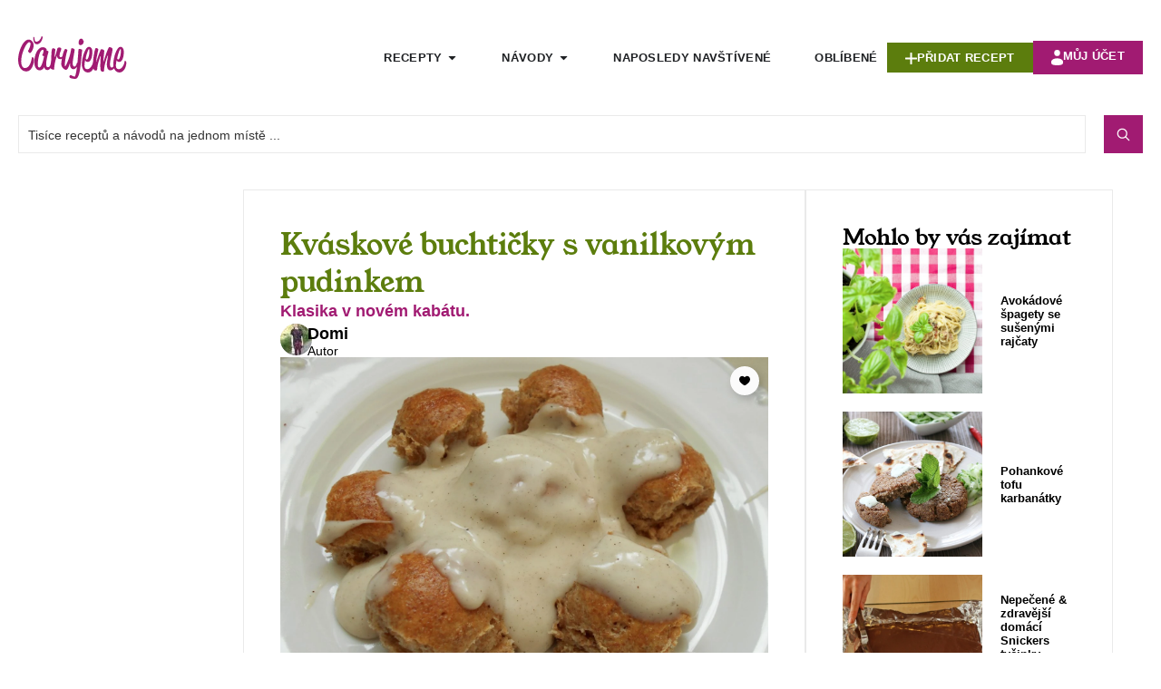

--- FILE ---
content_type: text/html; charset=UTF-8
request_url: https://carujeme.cz/kvaskove-buchticky-s-vanilkovym-pudinkem/
body_size: 66445
content:
<!doctype html>
<html lang="cs" prefix="og: https://ogp.me/ns#">
<head>
<meta name="viewport" content="width=device-width, initial-scale=1.0">
<meta charset="UTF-8">
<meta name="description" content="Klasika v novém kabátu."/>
<meta name="robots" content="follow, index, max-snippet:-1, max-video-preview:-1, max-image-preview:large"/>
<meta property="og:locale" content="cs_CZ" />
<meta property="og:type" content="article" />
<meta property="og:title" content="Kváskové buchtičky s vanilkovým pudinkem - Carujeme.cz" />
<meta property="og:description" content="Klasika v novém kabátu." />
<meta property="og:url" content="https://carujeme.cz/kvaskove-buchticky-s-vanilkovym-pudinkem/" />
<meta property="og:site_name" content="Carujeme.cz" />
<meta property="article:publisher" content="https://www.facebook.com/carujeme.cz" />
<meta property="article:author" content="https://www.facebook.com/carujeme.cz" />
<meta property="og:updated_time" content="2023-11-10T11:06:00+01:00" />
<meta property="fb:app_id" content="100064693566788" />
<meta property="og:image" content="https://carujeme.cz/wp-content/uploads/2023/10/kvaskove-buchticky-s-vanilkovym-pudinkem-10078-1.jpg" />
<meta property="og:image:secure_url" content="https://carujeme.cz/wp-content/uploads/2023/10/kvaskove-buchticky-s-vanilkovym-pudinkem-10078-1.jpg" />
<meta property="og:image:width" content="1920" />
<meta property="og:image:height" content="1440" />
<meta property="og:image:type" content="image/jpeg" />
<meta name="twitter:card" content="summary_large_image" />
<meta name="twitter:title" content="Kváskové buchtičky s vanilkovým pudinkem - Carujeme.cz" />
<meta name="twitter:description" content="Klasika v novém kabátu." />
<meta name="twitter:image" content="https://carujeme.cz/wp-content/uploads/2023/10/kvaskove-buchticky-s-vanilkovym-pudinkem-10078-1.jpg" />
<meta name="description" content="Klasika v novém kabátu.">
<meta name="msapplication-TileImage" content="https://carujeme.cz/wp-content/uploads/favicon-32x32-1.png" />



<script id="bv-lazyload-images" data-cfasync="false" bv-exclude="true">var __defProp=Object.defineProperty;var __name=(target,value)=>__defProp(target,"name",{value,configurable:!0});var bv_lazyload_event_listener="load",bv_lazyload_events=["mousemove","click","keydown","wheel","touchmove","touchend"],bv_use_srcset_attr=!1,bv_style_observer,img_observer,picture_lazy_observer;bv_lazyload_event_listener=="load"?window.addEventListener("load",event=>{handle_lazyload_images()}):bv_lazyload_event_listener=="readystatechange"&&document.addEventListener("readystatechange",event=>{document.readyState==="interactive"&&handle_lazyload_images()});function add_lazyload_image_event_listeners(handle_lazyload_images2){bv_lazyload_events.forEach(function(event){document.addEventListener(event,handle_lazyload_images2,!0)})}__name(add_lazyload_image_event_listeners,"add_lazyload_image_event_listeners");function remove_lazyload_image_event_listeners(){bv_lazyload_events.forEach(function(event){document.removeEventListener(event,handle_lazyload_images,!0)})}__name(remove_lazyload_image_event_listeners,"remove_lazyload_image_event_listeners");function bv_replace_lazyloaded_image_url(element2){let src_value=element2.getAttribute("bv-data-src"),srcset_value=element2.getAttribute("bv-data-srcset"),currentSrc=element2.getAttribute("src");currentSrc&&currentSrc.startsWith("data:image/svg+xml")&&(bv_use_srcset_attr&&srcset_value&&element2.setAttribute("srcset",srcset_value),src_value&&element2.setAttribute("src",src_value))}__name(bv_replace_lazyloaded_image_url,"bv_replace_lazyloaded_image_url");function bv_replace_inline_style_image_url(element2){let bv_style_attr=element2.getAttribute("bv-data-style");if(console.log(bv_style_attr),bv_style_attr){let currentStyles=element2.getAttribute("style")||"",newStyle=currentStyles+(currentStyles?";":"")+bv_style_attr;element2.setAttribute("style",newStyle)}else console.log("BV_STYLE_ATTRIBUTE_NOT_FOUND : "+entry)}__name(bv_replace_inline_style_image_url,"bv_replace_inline_style_image_url");function handleLazyloadImages(entries){entries.map(entry2=>{entry2.isIntersecting&&(bv_replace_lazyloaded_image_url(entry2.target),img_observer.unobserve(entry2.target))})}__name(handleLazyloadImages,"handleLazyloadImages");function handleOnscreenInlineStyleImages(entries){entries.map(entry2=>{entry2.isIntersecting&&(bv_replace_inline_style_image_url(entry2.target),bv_style_observer.unobserve(entry2.target))})}__name(handleOnscreenInlineStyleImages,"handleOnscreenInlineStyleImages");function handlePictureTags(entries){entries.map(entry2=>{entry2.isIntersecting&&(bv_replace_picture_tag_url(entry2.target),picture_lazy_observer.unobserve(entry2.target))})}__name(handlePictureTags,"handlePictureTags");function bv_replace_picture_tag_url(element2){const child_elements=element2.children;for(let i=0;i<child_elements.length;i++){let child_elem=child_elements[i],_srcset=child_elem.getAttribute("bv-data-srcset"),_src=child_elem.getAttribute("bv-data-src");_srcset&&child_elem.setAttribute("srcset",_srcset),_src&&child_elem.setAttribute("src",_src),bv_replace_picture_tag_url(child_elem)}}__name(bv_replace_picture_tag_url,"bv_replace_picture_tag_url"),"IntersectionObserver"in window&&(bv_style_observer=new IntersectionObserver(handleOnscreenInlineStyleImages),img_observer=new IntersectionObserver(handleLazyloadImages),picture_lazy_observer=new IntersectionObserver(handlePictureTags));function handle_lazyload_images(){"IntersectionObserver"in window?(document.querySelectorAll(".bv-lazyload-bg-style").forEach(target_element=>{bv_style_observer.observe(target_element)}),document.querySelectorAll(".bv-lazyload-tag-img").forEach(img_element=>{img_observer.observe(img_element)}),document.querySelectorAll(".bv-lazyload-picture").forEach(picture_element=>{picture_lazy_observer.observe(picture_element)})):(document.querySelectorAll(".bv-lazyload-bg-style").forEach(target_element=>{bv_replace_inline_style_image_url(target_element)}),document.querySelectorAll(".bv-lazyload-tag-img").forEach(target_element=>{bv_replace_lazyloaded_image_url(target_element)}),document.querySelectorAll(".bv-lazyload-picture").forEach(picture_element=>{bv_replace_picture_tag_url(element)}))}__name(handle_lazyload_images,"handle_lazyload_images");
</script>

<script id="bv-dl-scripts-list" data-cfasync="false" bv-exclude="true">
var scriptAttrs = [{"attrs":{"defer":true,"data-cfasync":false,"bv_inline_delayed":true,"type":"text\/javascript","async":false},"bv_unique_id":"GCKmnZNStBelHb36jIwu","reference":0},{"attrs":{"src":"https:\/\/carujeme.cz\/wp-content\/uploads\/al_opt_content\/SCRIPT\/carujeme.cz\/.\/wp-includes\/js\/jquery\/6918ad4c1906369043ad161a\/6918ad4c1906369043ad161a-16cb9084c573484b0cbcd8b282b41204_jquery.min.js?ver=3.7.1","id":"jquery-core-js","defer":true,"data-cfasync":false,"async":false,"bv_inline_delayed":false},"bv_unique_id":"TfVOBj7h9uyCU2BEWDx7","reference":1},{"attrs":{"src":"https:\/\/carujeme.cz\/wp-content\/uploads\/al_opt_content\/SCRIPT\/carujeme.cz\/.\/wp-includes\/js\/jquery\/6918ad4c1906369043ad161a\/6918ad4c1906369043ad161a-9ffeb32e2d9efbf8f70caabded242267_jquery-migrate.min.js?ver=3.4.1","id":"jquery-migrate-js","defer":true,"data-cfasync":false,"async":false,"bv_inline_delayed":false},"bv_unique_id":"qHh0lCA4u5fF3F716ND4","reference":2},{"attrs":{"src":"https:\/\/carujeme.cz\/wp-content\/uploads\/al_opt_content\/SCRIPT\/carujeme.cz\/.\/wp-includes\/js\/6918ad4c1906369043ad161a\/6918ad4c1906369043ad161a-6823120876c9afc8929418c9a6f8e343_imagesloaded.min.js?ver=e7e8d84ca6e22f74aa3bfa047a8576b3","id":"imagesLoaded-js","defer":true,"data-cfasync":false,"async":false,"bv_inline_delayed":false},"bv_unique_id":"mQGnYDkttxAyKn6ARben","reference":3},{"attrs":{"src":"https:\/\/www.googletagmanager.com\/gtag\/js?id=G-PEXT5NTFZH","defer":true,"data-cfasync":false,"async":false,"bv_inline_delayed":false},"bv_unique_id":"By9v9DWrDuPOdTCUo6M3","reference":4},{"attrs":{"defer":true,"data-cfasync":false,"bv_inline_delayed":true,"type":"text\/javascript","async":false},"bv_unique_id":"0J0KWEgOEnEOMAvLFAWk","reference":5},{"attrs":{"src":"https:\/\/pagead2.googlesyndication.com\/pagead\/js\/adsbygoogle.js?client=ca-pub-4136470374910853","crossorigin":"anonymous","defer":true,"data-cfasync":false,"async":false,"bv_inline_delayed":false},"bv_unique_id":"NyLJBtaMtW38b2dTnygA","reference":6},{"attrs":{"defer":true,"data-cfasync":false,"bv_inline_delayed":true,"type":"text\/javascript","async":false},"bv_unique_id":"mMP331HSYrIfkI7EoGYP","reference":7},{"attrs":{"src":"https:\/\/fundingchoicesmessages.google.com\/i\/pub-4136470374910853?ers=1","defer":true,"data-cfasync":false,"async":false,"bv_inline_delayed":false},"bv_unique_id":"WxmLniS3seQPY904bupg","reference":8},{"attrs":{"defer":true,"data-cfasync":false,"bv_inline_delayed":true,"type":"text\/javascript","async":false},"bv_unique_id":"1R0HtHB3rehHqzSnF1Lo","reference":9},{"attrs":{"defer":true,"data-cfasync":false,"bv_inline_delayed":true,"type":"text\/javascript","async":false},"bv_unique_id":"P1wrX0I3qIAz2EfQKHEI","reference":10},{"attrs":{"src":"https:\/\/pagead2.googlesyndication.com\/pagead\/js\/adsbygoogle.js?client=ca-pub-4136470374910853","crossorigin":"anonymous","defer":true,"data-cfasync":false,"async":false,"bv_inline_delayed":false},"bv_unique_id":"e67I8XHErM8cLNDQCubV","reference":11},{"attrs":{"defer":true,"data-cfasync":false,"async":false,"bv_inline_delayed":true},"bv_unique_id":"JRjZnyNFtFUThRvdgTnL","reference":12},{"attrs":{"src":"https:\/\/pagead2.googlesyndication.com\/pagead\/js\/adsbygoogle.js?client=ca-pub-4136470374910853","crossorigin":"anonymous","defer":true,"data-cfasync":false,"async":false,"bv_inline_delayed":false},"bv_unique_id":"Wb9gy4go0oTf11fWJZf4","reference":13},{"attrs":{"defer":true,"data-cfasync":false,"async":false,"bv_inline_delayed":true},"bv_unique_id":"tJfJ0FzUk0C2958vKSh8","reference":14},{"attrs":{"defer":true,"data-cfasync":false,"async":false,"id":"jetReviewsWidgetOptions69197082cb653","type":"text\/javascript","bv_inline_delayed":true},"bv_unique_id":"XZHYsqDNSHxvBalcupBC","reference":15},{"attrs":{"src":"https:\/\/pagead2.googlesyndication.com\/pagead\/js\/adsbygoogle.js?client=ca-pub-4136470374910853","crossorigin":"anonymous","defer":true,"data-cfasync":false,"async":false,"bv_inline_delayed":false},"bv_unique_id":"nJqDYlPRkVEY99OCPo6i","reference":16},{"attrs":{"defer":true,"data-cfasync":false,"async":false,"bv_inline_delayed":true},"bv_unique_id":"wtWENWapC3Qb6v1tQoz7","reference":17},{"attrs":{"src":"https:\/\/pagead2.googlesyndication.com\/pagead\/js\/adsbygoogle.js?client=ca-pub-4136470374910853","crossorigin":"anonymous","defer":true,"data-cfasync":false,"async":false,"bv_inline_delayed":false},"bv_unique_id":"vrHbxhWS9BwTTskNyOU2","reference":18},{"attrs":{"defer":true,"data-cfasync":false,"async":false,"bv_inline_delayed":true},"bv_unique_id":"OXlYjMRqRvsiU9kccSFU","reference":19},{"attrs":{"src":"https:\/\/pagead2.googlesyndication.com\/pagead\/js\/adsbygoogle.js?client=ca-pub-4136470374910853","crossorigin":"anonymous","defer":true,"data-cfasync":false,"async":false,"bv_inline_delayed":false},"bv_unique_id":"rnB5OX3yfhTsHc5ase3b","reference":20},{"attrs":{"defer":true,"data-cfasync":false,"async":false,"bv_inline_delayed":true},"bv_unique_id":"BC21vi8gl1FhD9XSGTd0","reference":21},{"attrs":{"type":"text\/x-template","id":"jet-advanced-reviews-item-template","defer":true,"data-cfasync":false,"bv_inline_delayed":true,"async":false},"bv_unique_id":"K1zhyDEmxeXBKfUp5MIW","reference":22},{"attrs":{"type":"text\/x-template","id":"jet-advanced-reviews-comment-template","defer":true,"data-cfasync":false,"bv_inline_delayed":true,"async":false},"bv_unique_id":"fn1A0Yo1mUZDBG464WmH","reference":23},{"attrs":{"type":"text\/x-template","id":"jet-advanced-reviews-point-field-template","defer":true,"data-cfasync":false,"bv_inline_delayed":true,"async":false},"bv_unique_id":"bSEDVE1CZigPHix8eUAr","reference":24},{"attrs":{"type":"text\/x-template","id":"jet-advanced-reviews-star-field-template","defer":true,"data-cfasync":false,"bv_inline_delayed":true,"async":false},"bv_unique_id":"8RwFihnQOSJA5ndr4gEf","reference":25},{"attrs":{"type":"text\/x-template","id":"jet-advanced-reviews-form-template","defer":true,"data-cfasync":false,"bv_inline_delayed":true,"async":false},"bv_unique_id":"rQz4OGZ1zvB5rLfwz27K","reference":26},{"attrs":{"type":"text\/x-template","id":"jet-advanced-reviews-slider-input-template","defer":true,"data-cfasync":false,"bv_inline_delayed":true,"async":false},"bv_unique_id":"ntDP5ScOKgOs7f75mtse","reference":27},{"attrs":{"type":"text\/x-template","id":"jet-advanced-reviews-stars-input-template","defer":true,"data-cfasync":false,"bv_inline_delayed":true,"async":false},"bv_unique_id":"yN5sm515JCVUdUzfdT3i","reference":28},{"attrs":{"type":"text\/x-template","id":"jet-reviews-widget-pagination-template","defer":true,"data-cfasync":false,"bv_inline_delayed":true,"async":false},"bv_unique_id":"MawymcZdQyBFNGcspATg","reference":29},{"attrs":{"type":"text\/x-template","id":"jet-reviews-widget-file-input-template","defer":true,"data-cfasync":false,"bv_inline_delayed":true,"async":false},"bv_unique_id":"VzhDqTz0NNsDNaus5oX1","reference":30},{"attrs":{"defer":true,"data-cfasync":false,"bv_inline_delayed":true,"type":"text\/javascript","async":false},"bv_unique_id":"fbqQh5HnhZApTfMYx9OK","reference":31},{"attrs":{"type":"text\/html","id":"tmpl-jet-ajax-search-results-item","defer":true,"data-cfasync":false,"bv_inline_delayed":true,"async":false},"bv_unique_id":"QASVFnosu415belGDDNm","reference":32},{"attrs":{"type":"text\/html","id":"tmpl-jet-search-focus-suggestion-item","defer":true,"data-cfasync":false,"bv_inline_delayed":true,"async":false},"bv_unique_id":"ZCkU1bFv8knnhRB3nCF8","reference":33},{"attrs":{"type":"text\/html","id":"tmpl-jet-search-inline-suggestion-item","defer":true,"data-cfasync":false,"bv_inline_delayed":true,"async":false},"bv_unique_id":"BI3xdHTFDmdv8nj3fIgw","reference":34},{"attrs":{"type":"text\/html","id":"tmpl-jet-ajax-search-inline-suggestion-item","defer":true,"data-cfasync":false,"bv_inline_delayed":true,"async":false},"bv_unique_id":"LczPgjZwMfwuth0db2XX","reference":35},{"attrs":{"type":"text\/html","id":"tmpl-jet-ajax-search-results-suggestion-item","defer":true,"data-cfasync":false,"bv_inline_delayed":true,"async":false},"bv_unique_id":"WKy5yFZn5jYHxjBMInca","reference":36},{"attrs":{"src":"https:\/\/carujeme.cz\/wp-content\/uploads\/al_opt_content\/SCRIPT\/carujeme.cz\/.\/wp-includes\/js\/6918ad4c1906369043ad161a\/6918ad4c1906369043ad161a-dadb3f410026822807858737cbc7b64c_underscore.min.js?ver=1.13.7","id":"underscore-js","defer":true,"data-cfasync":false,"async":false,"bv_inline_delayed":false},"bv_unique_id":"yMUw1nWGZd0Kaujdod8c","reference":37},{"attrs":{"id":"wp-util-js-extra","defer":true,"data-cfasync":false,"bv_inline_delayed":true,"type":"text\/javascript","async":false},"bv_unique_id":"Bkvv4MC0iRy7tlpdWtdP","reference":38},{"attrs":{"src":"https:\/\/carujeme.cz\/wp-content\/uploads\/al_opt_content\/SCRIPT\/carujeme.cz\/.\/wp-includes\/js\/6918ad4c1906369043ad161a\/6918ad4c1906369043ad161a-19d386c9004e54941c1cc61d357efa5d_wp-util.min.js?ver=e7e8d84ca6e22f74aa3bfa047a8576b3","id":"wp-util-js","defer":true,"data-cfasync":false,"async":false,"bv_inline_delayed":false},"bv_unique_id":"BPObcPd6HDNYmGwwnohA","reference":39},{"attrs":{"src":"https:\/\/carujeme.cz\/wp-content\/uploads\/al_opt_content\/SCRIPT\/carujeme.cz\/.\/wp-content\/plugins\/jet-search\/assets\/lib\/chosen\/6918ad4c1906369043ad161a\/6918ad4c1906369043ad161a-3e9f1dcb9cc75169765265133fb815a7_chosen.jquery.min.js?ver=1.8.7","id":"jquery-chosen-js","defer":true,"data-cfasync":false,"async":false,"bv_inline_delayed":false},"bv_unique_id":"L8qufBet7g0I2NIKA2F3","reference":40},{"attrs":{"src":"https:\/\/carujeme.cz\/wp-content\/uploads\/al_opt_content\/SCRIPT\/carujeme.cz\/.\/wp-content\/plugins\/jet-search\/assets\/lib\/jet-plugins\/6918ad4c1906369043ad161a\/6918ad4c1906369043ad161a-271ad1f3a3e724e9f2620c09d616cb71_jet-plugins.js?ver=1.0.0","id":"jet-plugins-js","defer":true,"data-cfasync":false,"async":false,"bv_inline_delayed":false},"bv_unique_id":"Q73wZAeQJdRlOQKe8v6o","reference":41},{"attrs":{"id":"jet-search-js-extra","defer":true,"data-cfasync":false,"bv_inline_delayed":true,"type":"text\/javascript","async":false},"bv_unique_id":"gIUAF7aTfSdCxHN4OrVh","reference":42},{"attrs":{"src":"https:\/\/carujeme.cz\/wp-content\/uploads\/al_opt_content\/SCRIPT\/carujeme.cz\/.\/wp-content\/plugins\/jet-search\/assets\/js\/6918ad4c1906369043ad161a\/6918ad4c1906369043ad161a-63c2ca35524f6e7c21169b13b691d7fe_jet-search.js?ver=3.5.15","id":"jet-search-js","defer":true,"data-cfasync":false,"async":false,"bv_inline_delayed":false},"bv_unique_id":"VUNTohGCBsvOdDH3MFqN","reference":43},{"attrs":{"src":"https:\/\/carujeme.cz\/wp-content\/uploads\/al_opt_content\/SCRIPT\/carujeme.cz\/.\/wp-content\/plugins\/elementor\/assets\/js\/6918ad4c1906369043ad161a\/6918ad4c1906369043ad161a-4913f164c19428cc6084ea9cd544892a_webpack.runtime.min.js?ver=3.33.0","id":"elementor-webpack-runtime-js","defer":true,"data-cfasync":false,"async":false,"bv_inline_delayed":false},"bv_unique_id":"wAIjAa7sDT6mnGz2DDbu","reference":44},{"attrs":{"src":"https:\/\/carujeme.cz\/wp-content\/uploads\/al_opt_content\/SCRIPT\/carujeme.cz\/.\/wp-content\/plugins\/elementor\/assets\/js\/6918ad4c1906369043ad161a\/6918ad4c1906369043ad161a-a28b0a09e44a8d4a6b92dc177466510d_frontend-modules.min.js?ver=3.33.0","id":"elementor-frontend-modules-js","defer":true,"data-cfasync":false,"async":false,"bv_inline_delayed":false},"bv_unique_id":"cr7JntYH38QysB0iOY97","reference":45},{"attrs":{"src":"https:\/\/carujeme.cz\/wp-content\/uploads\/al_opt_content\/SCRIPT\/carujeme.cz\/.\/wp-includes\/js\/jquery\/ui\/6918ad4c1906369043ad161a\/6918ad4c1906369043ad161a-da215ae12b95b3aeeb2047667016c7f8_core.min.js?ver=1.13.3","id":"jquery-ui-core-js","defer":true,"data-cfasync":false,"async":false,"bv_inline_delayed":false},"bv_unique_id":"RDqEVt8RSiJWW8Qjf41Q","reference":46},{"attrs":{"id":"elementor-frontend-js-before","defer":true,"data-cfasync":false,"bv_inline_delayed":true,"type":"text\/javascript","async":false},"bv_unique_id":"5WqFyx51o3RUfDymlgbX","reference":47},{"attrs":{"src":"https:\/\/carujeme.cz\/wp-content\/uploads\/al_opt_content\/SCRIPT\/carujeme.cz\/.\/wp-content\/plugins\/elementor\/assets\/js\/6918ad4c1906369043ad161a\/6918ad4c1906369043ad161a-ceb183b138eac316a5cb0741ec23696a_frontend.min.js?ver=3.33.0","id":"elementor-frontend-js","defer":true,"data-cfasync":false,"async":false,"bv_inline_delayed":false},"bv_unique_id":"h6iKyBmM3QgjWJq8nnV4","reference":48},{"attrs":{"src":"https:\/\/carujeme.cz\/wp-content\/uploads\/al_opt_content\/SCRIPT\/carujeme.cz\/.\/wp-content\/plugins\/elementor\/assets\/lib\/swiper\/v8\/6918ad4c1906369043ad161a\/6918ad4c1906369043ad161a-83e9b29f0086bba50d653f1cb8dedc3c_swiper.min.js?ver=8.4.5","id":"swiper-js","defer":true,"data-cfasync":false,"async":false,"bv_inline_delayed":false},"bv_unique_id":"rLrSMa2GL3J70tjvQp8G","reference":49},{"attrs":{"src":"https:\/\/carujeme.cz\/wp-content\/uploads\/al_opt_content\/SCRIPT\/carujeme.cz\/.\/wp-content\/plugins\/elementor-pro\/assets\/lib\/sticky\/6918ad4c1906369043ad161a\/6918ad4c1906369043ad161a-3e31a0ddb1f910fc672d22e6435b95ed_jquery.sticky.min.js?ver=3.33.1","id":"e-sticky-js","defer":true,"data-cfasync":false,"async":false,"bv_inline_delayed":false},"bv_unique_id":"rO5L9iAiH3unMbdDQn4d","reference":50},{"attrs":{"src":"https:\/\/carujeme.cz\/wp-content\/uploads\/al_opt_content\/SCRIPT\/carujeme.cz\/.\/wp-content\/plugins\/elementor-pro\/assets\/lib\/smartmenus\/6918ad4c1906369043ad161a\/6918ad4c1906369043ad161a-9e7c898d1649315173db5d2d8730fb75_jquery.smartmenus.min.js?ver=1.2.1","id":"smartmenus-js","defer":true,"data-cfasync":false,"async":false,"bv_inline_delayed":false},"bv_unique_id":"CrtYXM8FqIwwbLzzBvHC","reference":51},{"attrs":{"id":"jet-engine-frontend-js-extra","defer":true,"data-cfasync":false,"bv_inline_delayed":true,"type":"text\/javascript","async":false},"bv_unique_id":"W9kbtemmmlorBtqJlR9e","reference":52},{"attrs":{"id":"jet-engine-frontend-js-before","defer":true,"data-cfasync":false,"bv_inline_delayed":true,"type":"text\/javascript","async":false},"bv_unique_id":"8ILmNslupwtfaAFCyw3a","reference":53},{"attrs":{"src":"https:\/\/carujeme.cz\/wp-content\/uploads\/al_opt_content\/SCRIPT\/carujeme.cz\/.\/wp-content\/plugins\/jet-engine\/assets\/js\/6918ad4c1906369043ad161a\/6918ad4c1906369043ad161a-78586ae71fa2119a459994a9e84ebff8_frontend.js?ver=3.7.9.1","id":"jet-engine-frontend-js","defer":true,"data-cfasync":false,"async":false,"bv_inline_delayed":false},"bv_unique_id":"8NX3rSL8FQibe9QAHyd3","reference":54},{"attrs":{"defer":true,"data-cfasync":false,"async":false,"id":"jet-engine-frontend-js-after","bv_inline_delayed":true},"bv_unique_id":"QKbkuu4Kb1K9RUXF9hvu","reference":55},{"attrs":{"src":"https:\/\/carujeme.cz\/wp-content\/uploads\/al_opt_content\/SCRIPT\/carujeme.cz\/.\/wp-content\/plugins\/elementor-pro\/assets\/js\/6918ad4c1906369043ad161a\/6918ad4c1906369043ad161a-cd53af9dd3f0878807fb84a32212f8f3_webpack-pro.runtime.min.js?ver=3.33.1","id":"elementor-pro-webpack-runtime-js","defer":true,"data-cfasync":false,"async":false,"bv_inline_delayed":false},"bv_unique_id":"lqF9kro9cb1qUwRqZwyR","reference":56},{"attrs":{"src":"https:\/\/carujeme.cz\/wp-content\/uploads\/al_opt_content\/SCRIPT\/carujeme.cz\/.\/wp-includes\/js\/dist\/6918ad4c1906369043ad161a\/6918ad4c1906369043ad161a-c6fddbb6be69793478de26fc245b2acf_hooks.min.js?ver=4d63a3d491d11ffd8ac6","id":"wp-hooks-js","defer":true,"data-cfasync":false,"async":false,"bv_inline_delayed":false},"bv_unique_id":"zg2FsE4KZJTmFaGCHO7I","reference":57},{"attrs":{"src":"https:\/\/carujeme.cz\/wp-content\/uploads\/al_opt_content\/SCRIPT\/carujeme.cz\/.\/wp-includes\/js\/dist\/6918ad4c1906369043ad161a\/6918ad4c1906369043ad161a-a8127c1a87bb4f99edbeec7c37311dcd_i18n.min.js?ver=5e580eb46a90c2b997e6","id":"wp-i18n-js","defer":true,"data-cfasync":false,"async":false,"bv_inline_delayed":false},"bv_unique_id":"QNldGOdsfsSNgRBHPAfK","reference":58},{"attrs":{"id":"wp-i18n-js-after","defer":true,"data-cfasync":false,"bv_inline_delayed":true,"type":"text\/javascript","async":false},"bv_unique_id":"2uO9ZDwalqhRLtdUgaRx","reference":59},{"attrs":{"id":"elementor-pro-frontend-js-before","defer":true,"data-cfasync":false,"bv_inline_delayed":true,"type":"text\/javascript","async":false},"bv_unique_id":"6kV7HysEcXMW77VLaHaU","reference":60},{"attrs":{"src":"https:\/\/carujeme.cz\/wp-content\/uploads\/al_opt_content\/SCRIPT\/carujeme.cz\/.\/wp-content\/plugins\/elementor-pro\/assets\/js\/6918ad4c1906369043ad161a\/6918ad4c1906369043ad161a-a992d787f3776bdc23751c238189688e_frontend.min.js?ver=3.33.1","id":"elementor-pro-frontend-js","defer":true,"data-cfasync":false,"async":false,"bv_inline_delayed":false},"bv_unique_id":"GlZ0YdOpuHTVuqo6ZCBR","reference":61},{"attrs":{"src":"https:\/\/carujeme.cz\/wp-content\/uploads\/al_opt_content\/SCRIPT\/carujeme.cz\/.\/wp-content\/plugins\/elementor-pro\/assets\/js\/6918ad4c1906369043ad161a\/6918ad4c1906369043ad161a-39ae0329e69b6736d149a03a889e5ae2_elements-handlers.min.js?ver=3.33.1","id":"pro-elements-handlers-js","defer":true,"data-cfasync":false,"async":false,"bv_inline_delayed":false},"bv_unique_id":"0NYE1b0ideUgMidDU1g7","reference":62},{"attrs":{"src":"https:\/\/carujeme.cz\/wp-content\/uploads\/al_opt_content\/SCRIPT\/carujeme.cz\/.\/wp-includes\/js\/dist\/vendor\/6918ad4c1906369043ad161a\/6918ad4c1906369043ad161a-fe733b72675d4683549f10df06f8072d_wp-polyfill.min.js?ver=3.15.0","id":"wp-polyfill-js","defer":true,"data-cfasync":false,"async":false,"bv_inline_delayed":false},"bv_unique_id":"2mD8tQf50JO59uZhTkE3","reference":63},{"attrs":{"src":"https:\/\/carujeme.cz\/wp-content\/uploads\/al_opt_content\/SCRIPT\/carujeme.cz\/.\/wp-includes\/js\/dist\/6918ad4c1906369043ad161a\/6918ad4c1906369043ad161a-e88f3720d469457ae17d5276814dd0c2_url.min.js?ver=c2964167dfe2477c14ea","id":"wp-url-js","defer":true,"data-cfasync":false,"async":false,"bv_inline_delayed":false},"bv_unique_id":"aS6ZvczHGHChk51UItdz","reference":64},{"attrs":{"id":"wp-api-fetch-js-translations","defer":true,"data-cfasync":false,"bv_inline_delayed":true,"type":"text\/javascript","async":false},"bv_unique_id":"kPD7qRAe7vBBGXNfM71z","reference":65},{"attrs":{"src":"https:\/\/carujeme.cz\/wp-content\/uploads\/al_opt_content\/SCRIPT\/carujeme.cz\/.\/wp-includes\/js\/dist\/6918ad4c1906369043ad161a\/6918ad4c1906369043ad161a-48594e232250572dfefc7b1cbf0acd1a_api-fetch.min.js?ver=3623a576c78df404ff20","id":"wp-api-fetch-js","defer":true,"data-cfasync":false,"async":false,"bv_inline_delayed":false},"bv_unique_id":"od3jlIl83lqTC6jFG6xf","reference":66},{"attrs":{"id":"wp-api-fetch-js-after","defer":true,"data-cfasync":false,"bv_inline_delayed":true,"type":"text\/javascript","async":false},"bv_unique_id":"IpQ8WgFdx7wiB1DLh2f2","reference":67},{"attrs":{"src":"https:\/\/carujeme.cz\/wp-content\/uploads\/al_opt_content\/SCRIPT\/carujeme.cz\/.\/wp-content\/plugins\/jet-reviews\/assets\/js\/lib\/6918ad4c1906369043ad161a\/6918ad4c1906369043ad161a-6c81f02ad0bf8e12a66c18cab188d029_vue.min.js?ver=2.6.11","id":"jet-vue-js","defer":true,"data-cfasync":false,"async":false,"bv_inline_delayed":false},"bv_unique_id":"Rn6uyC0FjbpvdnlGxmxe","reference":68},{"attrs":{"src":"https:\/\/carujeme.cz\/wp-content\/uploads\/al_opt_content\/SCRIPT\/carujeme.cz\/.\/wp-content\/plugins\/jet-reviews\/assets\/lib\/photoswipe\/js\/6918ad4c1906369043ad161a\/6918ad4c1906369043ad161a-d42cb0d25c3f3ddc22b283834a469956_photoswipe.min.js?ver=3.0.0.1","id":"photoswipe-js","defer":true,"data-cfasync":false,"async":false,"bv_inline_delayed":false},"bv_unique_id":"jIiE8khlTDfqCD3wuEPt","reference":69},{"attrs":{"defer":true,"data-cfasync":false,"async":false,"id":"jet-reviews-frontend-js-extra","bv_inline_delayed":true},"bv_unique_id":"KwUwdSA5JSj5UiY2myH6","reference":70},{"attrs":{"src":"https:\/\/carujeme.cz\/wp-content\/uploads\/al_opt_content\/SCRIPT\/carujeme.cz\/.\/wp-content\/plugins\/jet-reviews\/assets\/js\/6918ad4c1906369043ad161a\/6918ad4c1906369043ad161a-9eba9dad0f9634b2fec8666a634431c1_jet-reviews-frontend.js?ver=3.0.0.1","id":"jet-reviews-frontend-js","defer":true,"data-cfasync":false,"async":false,"bv_inline_delayed":false},"bv_unique_id":"gYUvXqyp9A1lzOIaJHhc","reference":71},{"attrs":{"src":"data:text\/javascript;base64, [base64]","id":"bv-trigger-listener","type":"text\/javascript","defer":true,"async":false},"bv_unique_id":"d6fe9c24159ed4a27d224d91c70f8fdc","reference":100000000}];
</script>
<script id="bv-web-worker" type="javascript/worker" data-cfasync="false" bv-exclude="true">var __defProp=Object.defineProperty;var __name=(target,value)=>__defProp(target,"name",{value,configurable:!0});self.onmessage=function(e){var counter=e.data.fetch_urls.length;e.data.fetch_urls.forEach(function(fetch_url){loadUrl(fetch_url,function(){console.log("DONE: "+fetch_url),counter=counter-1,counter===0&&self.postMessage({status:"SUCCESS"})})})};async function loadUrl(fetch_url,callback){try{var request=new Request(fetch_url,{mode:"no-cors",redirect:"follow"});await fetch(request),callback()}catch(fetchError){console.log("Fetch Error loading URL:",fetchError);try{var xhr=new XMLHttpRequest;xhr.onerror=callback,xhr.onload=callback,xhr.responseType="blob",xhr.open("GET",fetch_url,!0),xhr.send()}catch(xhrError){console.log("XHR Error loading URL:",xhrError),callback()}}}__name(loadUrl,"loadUrl");
</script>
<script id="bv-web-worker-handler" data-cfasync="false" bv-exclude="true">var __defProp=Object.defineProperty;var __name=(target,value)=>__defProp(target,"name",{value,configurable:!0});if(typeof scriptAttrs<"u"&&Array.isArray(scriptAttrs)&&scriptAttrs.length>0){const lastElement=scriptAttrs[scriptAttrs.length-1];if(lastElement.attrs&&lastElement.attrs.id==="bv-trigger-listener"){var bv_custom_ready_state_value="loading";Object.defineProperty(document,"readyState",{get:__name(function(){return bv_custom_ready_state_value},"get"),set:__name(function(){},"set")})}}if(typeof scriptAttrs>"u"||!Array.isArray(scriptAttrs))var scriptAttrs=[];if(typeof linkStyleAttrs>"u"||!Array.isArray(linkStyleAttrs))var linkStyleAttrs=[];var js_dom_loaded=!1;document.addEventListener("DOMContentLoaded",()=>{js_dom_loaded=!0});const EVENTS=["mousemove","click","keydown","wheel","touchmove","touchend"];var scriptUrls=[],styleUrls=[],bvEventCalled=!1,workerFinished=!1,functionExec=!1;scriptAttrs.forEach((scriptAttr,index)=>{scriptAttr.attrs.src&&!scriptAttr.attrs.src.includes("data:text/javascript")&&(scriptUrls[index]=scriptAttr.attrs.src)}),linkStyleAttrs.forEach((linkAttr,index)=>{styleUrls[index]=linkAttr.attrs.href});var fetchUrls=styleUrls.concat(scriptUrls);function addEventListeners(bvEventHandler2){EVENTS.forEach(function(event){document.addEventListener(event,bvEventFired,!0),document.addEventListener(event,bvEventHandler2,!0)})}__name(addEventListeners,"addEventListeners");function removeEventListeners(){EVENTS.forEach(function(event){document.removeEventListener(event,bvEventHandler,!0)})}__name(removeEventListeners,"removeEventListeners");function bvEventFired(){bvEventCalled||(bvEventCalled=!0,workerFinished=!0)}__name(bvEventFired,"bvEventFired");function bvGetElement(attributes,element){Object.keys(attributes).forEach(function(attr){attr==="async"?element.async=attributes[attr]:attr==="innerHTML"?element.innerHTML=atob(attributes[attr]):element.setAttribute(attr,attributes[attr])})}__name(bvGetElement,"bvGetElement");function bvAddElement(attr,element){var attributes=attr.attrs;if(attributes.bv_inline_delayed){let bvScriptId=attr.bv_unique_id,bvScriptElement=document.querySelector("[bv_unique_id='"+bvScriptId+"']");bvScriptElement?(!attributes.innerHTML&&!attributes.src&&bvScriptElement.textContent.trim()!==""&&(attributes.src="data:text/javascript;base64, "+btoa(unescape(encodeURIComponent(bvScriptElement.textContent)))),bvGetElement(attributes,element),bvScriptElement.after(element)):console.log(`Script not found for ${bvScriptId}`)}else{bvGetElement(attributes,element);var templateId=attr.bv_unique_id,targetElement=document.querySelector("[id='"+templateId+"']");targetElement&&targetElement.after(element)}}__name(bvAddElement,"bvAddElement");function bvEventHandler(){if(console.log("EVENT FIRED"),js_dom_loaded&&bvEventCalled&&workerFinished&&!functionExec){functionExec=!0,document.querySelectorAll('style[type="bv_inline_delayed_css"], template[id]').forEach(element=>{if(element.tagName.toLowerCase()==="style"){var new_style=document.createElement("style");new_style.type="text/css",new_style.textContent=element.textContent,element.after(new_style),new_style.parentNode?element.remove():console.log("PARENT NODE NOT FOUND")}else if(element.tagName.toLowerCase()==="template"){var templateId=element.id,linkStyleAttr=linkStyleAttrs.find(attr=>attr.bv_unique_id===templateId);if(linkStyleAttr){var link=document.createElement("link");bvAddElement(linkStyleAttr,link),element.parentNode&&element.parentNode.replaceChild(link,element),console.log("EXTERNAL STYLE ADDED")}else console.log(`No linkStyleAttr found for template ID ${templateId}`)}}),linkStyleAttrs.forEach((linkStyleAttr,index)=>{console.log("STYLE ADDED");var element=document.createElement("link");bvAddElement(linkStyleAttr,element)});let last_script_element;scriptAttrs.forEach((scriptAttr,index)=>{if(bv_custom_ready_state_value==="loading"&&scriptAttr.attrs&&scriptAttr.attrs.is_first_defer_element===!0)if(last_script_element){const readyStateScript=document.createElement("script");readyStateScript.src="data:text/javascript;base64, "+btoa(unescape(encodeURIComponent("bv_custom_ready_state_value = 'interactive';"))),readyStateScript.async=!1,last_script_element.after(readyStateScript)}else bv_custom_ready_state_value="interactive",console.log('Ready state manually set to "interactive"');console.log("JS ADDED");var element=document.createElement("script");last_script_element=element,bvAddElement(scriptAttr,element)}),removeEventListeners()}}__name(bvEventHandler,"bvEventHandler"),addEventListeners(bvEventHandler);var requestObject=window.URL||window.webkitURL,bvWorker=new Worker(requestObject.createObjectURL(new Blob([document.getElementById("bv-web-worker").textContent],{type:"text/javascript"})));bvWorker.onmessage=function(e){e.data.status==="SUCCESS"&&(console.log("WORKER_FINISHED"),workerFinished=!0,bvEventHandler())};var bv_load_event_fired=!1;addEventListener("load",()=>{bvEventHandler(),bv_call_fetch_urls(),bv_load_event_fired=!0});function bv_call_fetch_urls(){!bv_load_event_fired&&!workerFinished&&(bvWorker.postMessage({fetch_urls:fetchUrls}),bv_initiate_worker_timer())}__name(bv_call_fetch_urls,"bv_call_fetch_urls"),setTimeout(function(){bv_call_fetch_urls()},5e3);function bv_initiate_worker_timer(){setTimeout(function(){workerFinished||(console.log("WORKER_TIMEDOUT"),workerFinished=!0,bvWorker.terminate()),bvEventHandler()},4e3)}__name(bv_initiate_worker_timer,"bv_initiate_worker_timer");
</script>

	
	
	<link rel="profile" href="https://gmpg.org/xfn/11">
		<style>img:is([sizes="auto" i], [sizes^="auto," i]) { contain-intrinsic-size: 3000px 1500px }</style>
	

<title>Kváskové buchtičky s vanilkovým pudinkem - Carujeme.cz</title>


<link rel="canonical" href="https://carujeme.cz/kvaskove-buchticky-s-vanilkovym-pudinkem/" />



















<script type="application/ld+json" class="rank-math-schema">{"@context":"https://schema.org","@graph":[{"@type":"BreadcrumbList","@id":"https://carujeme.cz/kvaskove-buchticky-s-vanilkovym-pudinkem/#breadcrumb","itemListElement":[{"@type":"ListItem","position":"1","item":{"@id":"https://carujeme.cz","name":"Dom\u016f"}},{"@type":"ListItem","position":"2","item":{"@id":"https://carujeme.cz/?post_type=recept","name":"Recept"}},{"@type":"ListItem","position":"3","item":{"@id":"https://carujeme.cz/kvaskove-buchticky-s-vanilkovym-pudinkem/","name":"Kv\u00e1skov\u00e9 buchti\u010dky s vanilkov\u00fdm pudinkem"}}]}]}</script>


<link rel="alternate" type="application/rss+xml" title="Carujeme.cz &raquo; RSS zdroj" href="https://carujeme.cz/feed/" />
<link rel="alternate" type="application/rss+xml" title="Carujeme.cz &raquo; RSS komentářů" href="https://carujeme.cz/comments/feed/" />
<link rel="alternate" type="application/rss+xml" title="Carujeme.cz &raquo; RSS komentářů pro Kváskové buchtičky s vanilkovým pudinkem" href="https://carujeme.cz/kvaskove-buchticky-s-vanilkovym-pudinkem/feed/" />
<script type="bv_inline_delayed_js" bv_unique_id="GCKmnZNStBelHb36jIwu" defer="1" data-cfasync="" bv_inline_delayed="1" async="">window._wpemojiSettings = {"baseUrl":"https:\/\/s.w.org\/images\/core\/emoji\/16.0.1\/72x72\/","ext":".png","svgUrl":"https:\/\/s.w.org\/images\/core\/emoji\/16.0.1\/svg\/","svgExt":".svg","source":{"concatemoji":"https:\/\/carujeme.cz\/wp-includes\/js\/wp-emoji-release.min.js?ver=e7e8d84ca6e22f74aa3bfa047a8576b3"}};
/*! This file is auto-generated */
!function(s,n){var o,i,e;function c(e){try{var t={supportTests:e,timestamp:(new Date).valueOf()};sessionStorage.setItem(o,JSON.stringify(t))}catch(e){}}function p(e,t,n){e.clearRect(0,0,e.canvas.width,e.canvas.height),e.fillText(t,0,0);var t=new Uint32Array(e.getImageData(0,0,e.canvas.width,e.canvas.height).data),a=(e.clearRect(0,0,e.canvas.width,e.canvas.height),e.fillText(n,0,0),new Uint32Array(e.getImageData(0,0,e.canvas.width,e.canvas.height).data));return t.every(function(e,t){return e===a[t]})}function u(e,t){e.clearRect(0,0,e.canvas.width,e.canvas.height),e.fillText(t,0,0);for(var n=e.getImageData(16,16,1,1),a=0;a<n.data.length;a++)if(0!==n.data[a])return!1;return!0}function f(e,t,n,a){switch(t){case"flag":return n(e,"\ud83c\udff3\ufe0f\u200d\u26a7\ufe0f","\ud83c\udff3\ufe0f\u200b\u26a7\ufe0f")?!1:!n(e,"\ud83c\udde8\ud83c\uddf6","\ud83c\udde8\u200b\ud83c\uddf6")&&!n(e,"\ud83c\udff4\udb40\udc67\udb40\udc62\udb40\udc65\udb40\udc6e\udb40\udc67\udb40\udc7f","\ud83c\udff4\u200b\udb40\udc67\u200b\udb40\udc62\u200b\udb40\udc65\u200b\udb40\udc6e\u200b\udb40\udc67\u200b\udb40\udc7f");case"emoji":return!a(e,"\ud83e\udedf")}return!1}function g(e,t,n,a){var r="undefined"!=typeof WorkerGlobalScope&&self instanceof WorkerGlobalScope?new OffscreenCanvas(300,150):s.createElement("canvas"),o=r.getContext("2d",{willReadFrequently:!0}),i=(o.textBaseline="top",o.font="600 32px Arial",{});return e.forEach(function(e){i[e]=t(o,e,n,a)}),i}function t(e){var t=s.createElement("script");t.src=e,t.defer=!0,s.head.appendChild(t)}"undefined"!=typeof Promise&&(o="wpEmojiSettingsSupports",i=["flag","emoji"],n.supports={everything:!0,everythingExceptFlag:!0},e=new Promise(function(e){s.addEventListener("DOMContentLoaded",e,{once:!0})}),new Promise(function(t){var n=function(){try{var e=JSON.parse(sessionStorage.getItem(o));if("object"==typeof e&&"number"==typeof e.timestamp&&(new Date).valueOf()<e.timestamp+604800&&"object"==typeof e.supportTests)return e.supportTests}catch(e){}return null}();if(!n){if("undefined"!=typeof Worker&&"undefined"!=typeof OffscreenCanvas&&"undefined"!=typeof URL&&URL.createObjectURL&&"undefined"!=typeof Blob)try{var e="postMessage("+g.toString()+"("+[JSON.stringify(i),f.toString(),p.toString(),u.toString()].join(",")+"));",a=new Blob([e],{type:"text/javascript"}),r=new Worker(URL.createObjectURL(a),{name:"wpTestEmojiSupports"});return void(r.onmessage=function(e){c(n=e.data),r.terminate(),t(n)})}catch(e){}c(n=g(i,f,p,u))}t(n)}).then(function(e){for(var t in e)n.supports[t]=e[t],n.supports.everything=n.supports.everything&&n.supports[t],"flag"!==t&&(n.supports.everythingExceptFlag=n.supports.everythingExceptFlag&&n.supports[t]);n.supports.everythingExceptFlag=n.supports.everythingExceptFlag&&!n.supports.flag,n.DOMReady=!1,n.readyCallback=function(){n.DOMReady=!0}}).then(function(){return e}).then(function(){var e;n.supports.everything||(n.readyCallback(),(e=n.source||{}).concatemoji?t(e.concatemoji):e.wpemoji&&e.twemoji&&(t(e.twemoji),t(e.wpemoji)))}))}((window,document),window._wpemojiSettings);</script>
<style id='wp-emoji-styles-inline-css'>

	img.wp-smiley, img.emoji {
		display: inline !important;
		border: none !important;
		box-shadow: none !important;
		height: 1em !important;
		width: 1em !important;
		margin: 0 0.07em !important;
		vertical-align: -0.1em !important;
		background: none !important;
		padding: 0 !important;
	}
</style>
<link rel='stylesheet' id='wp-block-library-css' href='https://carujeme.cz/wp-includes/css/dist/block-library/style.min.css?ver=e7e8d84ca6e22f74aa3bfa047a8576b3' media='all' />
<link rel='stylesheet' id='jet-engine-frontend-css' href='https://carujeme.cz/wp-content/plugins/jet-engine/assets/css/frontend.css?ver=3.7.9.1' media='all' />
<style id='global-styles-inline-css'>
:root{--wp--preset--aspect-ratio--square: 1;--wp--preset--aspect-ratio--4-3: 4/3;--wp--preset--aspect-ratio--3-4: 3/4;--wp--preset--aspect-ratio--3-2: 3/2;--wp--preset--aspect-ratio--2-3: 2/3;--wp--preset--aspect-ratio--16-9: 16/9;--wp--preset--aspect-ratio--9-16: 9/16;--wp--preset--color--black: #000000;--wp--preset--color--cyan-bluish-gray: #abb8c3;--wp--preset--color--white: #ffffff;--wp--preset--color--pale-pink: #f78da7;--wp--preset--color--vivid-red: #cf2e2e;--wp--preset--color--luminous-vivid-orange: #ff6900;--wp--preset--color--luminous-vivid-amber: #fcb900;--wp--preset--color--light-green-cyan: #7bdcb5;--wp--preset--color--vivid-green-cyan: #00d084;--wp--preset--color--pale-cyan-blue: #8ed1fc;--wp--preset--color--vivid-cyan-blue: #0693e3;--wp--preset--color--vivid-purple: #9b51e0;--wp--preset--gradient--vivid-cyan-blue-to-vivid-purple: linear-gradient(135deg,rgba(6,147,227,1) 0%,rgb(155,81,224) 100%);--wp--preset--gradient--light-green-cyan-to-vivid-green-cyan: linear-gradient(135deg,rgb(122,220,180) 0%,rgb(0,208,130) 100%);--wp--preset--gradient--luminous-vivid-amber-to-luminous-vivid-orange: linear-gradient(135deg,rgba(252,185,0,1) 0%,rgba(255,105,0,1) 100%);--wp--preset--gradient--luminous-vivid-orange-to-vivid-red: linear-gradient(135deg,rgba(255,105,0,1) 0%,rgb(207,46,46) 100%);--wp--preset--gradient--very-light-gray-to-cyan-bluish-gray: linear-gradient(135deg,rgb(238,238,238) 0%,rgb(169,184,195) 100%);--wp--preset--gradient--cool-to-warm-spectrum: linear-gradient(135deg,rgb(74,234,220) 0%,rgb(151,120,209) 20%,rgb(207,42,186) 40%,rgb(238,44,130) 60%,rgb(251,105,98) 80%,rgb(254,248,76) 100%);--wp--preset--gradient--blush-light-purple: linear-gradient(135deg,rgb(255,206,236) 0%,rgb(152,150,240) 100%);--wp--preset--gradient--blush-bordeaux: linear-gradient(135deg,rgb(254,205,165) 0%,rgb(254,45,45) 50%,rgb(107,0,62) 100%);--wp--preset--gradient--luminous-dusk: linear-gradient(135deg,rgb(255,203,112) 0%,rgb(199,81,192) 50%,rgb(65,88,208) 100%);--wp--preset--gradient--pale-ocean: linear-gradient(135deg,rgb(255,245,203) 0%,rgb(182,227,212) 50%,rgb(51,167,181) 100%);--wp--preset--gradient--electric-grass: linear-gradient(135deg,rgb(202,248,128) 0%,rgb(113,206,126) 100%);--wp--preset--gradient--midnight: linear-gradient(135deg,rgb(2,3,129) 0%,rgb(40,116,252) 100%);--wp--preset--font-size--small: 13px;--wp--preset--font-size--medium: 20px;--wp--preset--font-size--large: 36px;--wp--preset--font-size--x-large: 42px;--wp--preset--spacing--20: 0.44rem;--wp--preset--spacing--30: 0.67rem;--wp--preset--spacing--40: 1rem;--wp--preset--spacing--50: 1.5rem;--wp--preset--spacing--60: 2.25rem;--wp--preset--spacing--70: 3.38rem;--wp--preset--spacing--80: 5.06rem;--wp--preset--shadow--natural: 6px 6px 9px rgba(0, 0, 0, 0.2);--wp--preset--shadow--deep: 12px 12px 50px rgba(0, 0, 0, 0.4);--wp--preset--shadow--sharp: 6px 6px 0px rgba(0, 0, 0, 0.2);--wp--preset--shadow--outlined: 6px 6px 0px -3px rgba(255, 255, 255, 1), 6px 6px rgba(0, 0, 0, 1);--wp--preset--shadow--crisp: 6px 6px 0px rgba(0, 0, 0, 1);}:root { --wp--style--global--content-size: 800px;--wp--style--global--wide-size: 1200px; }:where(body) { margin: 0; }.wp-site-blocks > .alignleft { float: left; margin-right: 2em; }.wp-site-blocks > .alignright { float: right; margin-left: 2em; }.wp-site-blocks > .aligncenter { justify-content: center; margin-left: auto; margin-right: auto; }:where(.wp-site-blocks) > * { margin-block-start: 24px; margin-block-end: 0; }:where(.wp-site-blocks) > :first-child { margin-block-start: 0; }:where(.wp-site-blocks) > :last-child { margin-block-end: 0; }:root { --wp--style--block-gap: 24px; }:root :where(.is-layout-flow) > :first-child{margin-block-start: 0;}:root :where(.is-layout-flow) > :last-child{margin-block-end: 0;}:root :where(.is-layout-flow) > *{margin-block-start: 24px;margin-block-end: 0;}:root :where(.is-layout-constrained) > :first-child{margin-block-start: 0;}:root :where(.is-layout-constrained) > :last-child{margin-block-end: 0;}:root :where(.is-layout-constrained) > *{margin-block-start: 24px;margin-block-end: 0;}:root :where(.is-layout-flex){gap: 24px;}:root :where(.is-layout-grid){gap: 24px;}.is-layout-flow > .alignleft{float: left;margin-inline-start: 0;margin-inline-end: 2em;}.is-layout-flow > .alignright{float: right;margin-inline-start: 2em;margin-inline-end: 0;}.is-layout-flow > .aligncenter{margin-left: auto !important;margin-right: auto !important;}.is-layout-constrained > .alignleft{float: left;margin-inline-start: 0;margin-inline-end: 2em;}.is-layout-constrained > .alignright{float: right;margin-inline-start: 2em;margin-inline-end: 0;}.is-layout-constrained > .aligncenter{margin-left: auto !important;margin-right: auto !important;}.is-layout-constrained > :where(:not(.alignleft):not(.alignright):not(.alignfull)){max-width: var(--wp--style--global--content-size);margin-left: auto !important;margin-right: auto !important;}.is-layout-constrained > .alignwide{max-width: var(--wp--style--global--wide-size);}body .is-layout-flex{display: flex;}.is-layout-flex{flex-wrap: wrap;align-items: center;}.is-layout-flex > :is(*, div){margin: 0;}body .is-layout-grid{display: grid;}.is-layout-grid > :is(*, div){margin: 0;}body{padding-top: 0px;padding-right: 0px;padding-bottom: 0px;padding-left: 0px;}a:where(:not(.wp-element-button)){text-decoration: underline;}:root :where(.wp-element-button, .wp-block-button__link){background-color: #32373c;border-width: 0;color: #fff;font-family: inherit;font-size: inherit;line-height: inherit;padding: calc(0.667em + 2px) calc(1.333em + 2px);text-decoration: none;}.has-black-color{color: var(--wp--preset--color--black) !important;}.has-cyan-bluish-gray-color{color: var(--wp--preset--color--cyan-bluish-gray) !important;}.has-white-color{color: var(--wp--preset--color--white) !important;}.has-pale-pink-color{color: var(--wp--preset--color--pale-pink) !important;}.has-vivid-red-color{color: var(--wp--preset--color--vivid-red) !important;}.has-luminous-vivid-orange-color{color: var(--wp--preset--color--luminous-vivid-orange) !important;}.has-luminous-vivid-amber-color{color: var(--wp--preset--color--luminous-vivid-amber) !important;}.has-light-green-cyan-color{color: var(--wp--preset--color--light-green-cyan) !important;}.has-vivid-green-cyan-color{color: var(--wp--preset--color--vivid-green-cyan) !important;}.has-pale-cyan-blue-color{color: var(--wp--preset--color--pale-cyan-blue) !important;}.has-vivid-cyan-blue-color{color: var(--wp--preset--color--vivid-cyan-blue) !important;}.has-vivid-purple-color{color: var(--wp--preset--color--vivid-purple) !important;}.has-black-background-color{background-color: var(--wp--preset--color--black) !important;}.has-cyan-bluish-gray-background-color{background-color: var(--wp--preset--color--cyan-bluish-gray) !important;}.has-white-background-color{background-color: var(--wp--preset--color--white) !important;}.has-pale-pink-background-color{background-color: var(--wp--preset--color--pale-pink) !important;}.has-vivid-red-background-color{background-color: var(--wp--preset--color--vivid-red) !important;}.has-luminous-vivid-orange-background-color{background-color: var(--wp--preset--color--luminous-vivid-orange) !important;}.has-luminous-vivid-amber-background-color{background-color: var(--wp--preset--color--luminous-vivid-amber) !important;}.has-light-green-cyan-background-color{background-color: var(--wp--preset--color--light-green-cyan) !important;}.has-vivid-green-cyan-background-color{background-color: var(--wp--preset--color--vivid-green-cyan) !important;}.has-pale-cyan-blue-background-color{background-color: var(--wp--preset--color--pale-cyan-blue) !important;}.has-vivid-cyan-blue-background-color{background-color: var(--wp--preset--color--vivid-cyan-blue) !important;}.has-vivid-purple-background-color{background-color: var(--wp--preset--color--vivid-purple) !important;}.has-black-border-color{border-color: var(--wp--preset--color--black) !important;}.has-cyan-bluish-gray-border-color{border-color: var(--wp--preset--color--cyan-bluish-gray) !important;}.has-white-border-color{border-color: var(--wp--preset--color--white) !important;}.has-pale-pink-border-color{border-color: var(--wp--preset--color--pale-pink) !important;}.has-vivid-red-border-color{border-color: var(--wp--preset--color--vivid-red) !important;}.has-luminous-vivid-orange-border-color{border-color: var(--wp--preset--color--luminous-vivid-orange) !important;}.has-luminous-vivid-amber-border-color{border-color: var(--wp--preset--color--luminous-vivid-amber) !important;}.has-light-green-cyan-border-color{border-color: var(--wp--preset--color--light-green-cyan) !important;}.has-vivid-green-cyan-border-color{border-color: var(--wp--preset--color--vivid-green-cyan) !important;}.has-pale-cyan-blue-border-color{border-color: var(--wp--preset--color--pale-cyan-blue) !important;}.has-vivid-cyan-blue-border-color{border-color: var(--wp--preset--color--vivid-cyan-blue) !important;}.has-vivid-purple-border-color{border-color: var(--wp--preset--color--vivid-purple) !important;}.has-vivid-cyan-blue-to-vivid-purple-gradient-background{background: var(--wp--preset--gradient--vivid-cyan-blue-to-vivid-purple) !important;}.has-light-green-cyan-to-vivid-green-cyan-gradient-background{background: var(--wp--preset--gradient--light-green-cyan-to-vivid-green-cyan) !important;}.has-luminous-vivid-amber-to-luminous-vivid-orange-gradient-background{background: var(--wp--preset--gradient--luminous-vivid-amber-to-luminous-vivid-orange) !important;}.has-luminous-vivid-orange-to-vivid-red-gradient-background{background: var(--wp--preset--gradient--luminous-vivid-orange-to-vivid-red) !important;}.has-very-light-gray-to-cyan-bluish-gray-gradient-background{background: var(--wp--preset--gradient--very-light-gray-to-cyan-bluish-gray) !important;}.has-cool-to-warm-spectrum-gradient-background{background: var(--wp--preset--gradient--cool-to-warm-spectrum) !important;}.has-blush-light-purple-gradient-background{background: var(--wp--preset--gradient--blush-light-purple) !important;}.has-blush-bordeaux-gradient-background{background: var(--wp--preset--gradient--blush-bordeaux) !important;}.has-luminous-dusk-gradient-background{background: var(--wp--preset--gradient--luminous-dusk) !important;}.has-pale-ocean-gradient-background{background: var(--wp--preset--gradient--pale-ocean) !important;}.has-electric-grass-gradient-background{background: var(--wp--preset--gradient--electric-grass) !important;}.has-midnight-gradient-background{background: var(--wp--preset--gradient--midnight) !important;}.has-small-font-size{font-size: var(--wp--preset--font-size--small) !important;}.has-medium-font-size{font-size: var(--wp--preset--font-size--medium) !important;}.has-large-font-size{font-size: var(--wp--preset--font-size--large) !important;}.has-x-large-font-size{font-size: var(--wp--preset--font-size--x-large) !important;}
:root :where(.wp-block-pullquote){font-size: 1.5em;line-height: 1.6;}
</style>
<link rel='stylesheet' id='hello-elementor-css' href='https://carujeme.cz/wp-content/themes/hello-elementor/assets/css/reset.css?ver=3.4.5' media='all' />
<link rel='stylesheet' id='hello-elementor-theme-style-css' href='https://carujeme.cz/wp-content/themes/hello-elementor/assets/css/theme.css?ver=3.4.5' media='all' />
<link rel='stylesheet' id='hello-elementor-header-footer-css' href='https://carujeme.cz/wp-content/themes/hello-elementor/assets/css/header-footer.css?ver=3.4.5' media='all' />
<link rel='stylesheet' id='jet-fb-option-field-select-css' href='https://carujeme.cz/wp-content/plugins/jetformbuilder/modules/option-field/assets/build/select.css?ver=0edd78a6f12e2b918b82' media='all' />
<link rel='stylesheet' id='jet-fb-option-field-checkbox-css' href='https://carujeme.cz/wp-content/plugins/jetformbuilder/modules/option-field/assets/build/checkbox.css?ver=f54eb583054648e8615b' media='all' />
<link rel='stylesheet' id='jet-fb-option-field-radio-css' href='https://carujeme.cz/wp-content/plugins/jetformbuilder/modules/option-field/assets/build/radio.css?ver=7c6d0d4d7df91e6bd6a4' media='all' />
<link rel='stylesheet' id='jet-fb-advanced-choices-css' href='https://carujeme.cz/wp-content/plugins/jetformbuilder/modules/advanced-choices/assets/build/main.css?ver=ca05550a7cac3b9b55a3' media='all' />
<link rel='stylesheet' id='jet-fb-wysiwyg-css' href='https://carujeme.cz/wp-content/plugins/jetformbuilder/modules/wysiwyg/assets/build/wysiwyg.css?ver=5a4d16fb6d7a94700261' media='all' />
<link rel='stylesheet' id='jet-fb-switcher-css' href='https://carujeme.cz/wp-content/plugins/jetformbuilder/modules/switcher/assets/build/switcher.css?ver=06c887a8b9195e5a119d' media='all' />
<link rel='stylesheet' id='photoswipe-css' href='https://carujeme.cz/wp-content/plugins/jet-reviews/assets/lib/photoswipe/css/photoswipe.min.css?ver=3.0.0.1' media='all' />
<link rel='stylesheet' id='jet-reviews-frontend-css' href='https://carujeme.cz/wp-content/plugins/jet-reviews/assets/css/jet-reviews.css?ver=3.0.0.1' media='all' />
<link rel='stylesheet' id='elementor-frontend-css' href='https://carujeme.cz/wp-content/plugins/elementor/assets/css/frontend.min.css?ver=3.33.0' media='all' />
<link rel='stylesheet' id='widget-image-css' href='https://carujeme.cz/wp-content/plugins/elementor/assets/css/widget-image.min.css?ver=3.33.0' media='all' />
<link rel='stylesheet' id='swiper-css' href='https://carujeme.cz/wp-content/plugins/elementor/assets/lib/swiper/v8/css/swiper.min.css?ver=8.4.5' media='all' />
<link rel='stylesheet' id='e-swiper-css' href='https://carujeme.cz/wp-content/plugins/elementor/assets/css/conditionals/e-swiper.min.css?ver=3.33.0' media='all' />
<link rel='stylesheet' id='widget-mega-menu-css' href='https://carujeme.cz/wp-content/plugins/elementor-pro/assets/css/widget-mega-menu.min.css?ver=3.33.1' media='all' />
<link rel='stylesheet' id='e-animation-shrink-css' href='https://carujeme.cz/wp-content/plugins/elementor/assets/lib/animations/styles/e-animation-shrink.min.css?ver=3.33.0' media='all' />
<link rel='stylesheet' id='e-sticky-css' href='https://carujeme.cz/wp-content/plugins/elementor-pro/assets/css/modules/sticky.min.css?ver=3.33.1' media='all' />
<link rel='stylesheet' id='e-animation-grow-css' href='https://carujeme.cz/wp-content/plugins/elementor/assets/lib/animations/styles/e-animation-grow.min.css?ver=3.33.0' media='all' />
<link rel='stylesheet' id='widget-nav-menu-css' href='https://carujeme.cz/wp-content/plugins/elementor-pro/assets/css/widget-nav-menu.min.css?ver=3.33.1' media='all' />
<link rel='stylesheet' id='widget-heading-css' href='https://carujeme.cz/wp-content/plugins/elementor/assets/css/widget-heading.min.css?ver=3.33.0' media='all' />
<link rel='stylesheet' id='widget-video-css' href='https://carujeme.cz/wp-content/plugins/elementor/assets/css/widget-video.min.css?ver=3.33.0' media='all' />
<link rel='stylesheet' id='widget-star-rating-css' href='https://carujeme.cz/wp-content/plugins/elementor/assets/css/widget-star-rating.min.css?ver=3.33.0' media='all' />
<link rel='stylesheet' id='widget-share-buttons-css' href='https://carujeme.cz/wp-content/plugins/elementor-pro/assets/css/widget-share-buttons.min.css?ver=3.33.1' media='all' />
<link rel='stylesheet' id='e-apple-webkit-css' href='https://carujeme.cz/wp-content/plugins/elementor/assets/css/conditionals/apple-webkit.min.css?ver=3.33.0' media='all' />
<link rel='stylesheet' id='elementor-post-71235-css' href='https://carujeme.cz/wp-content/uploads/elementor/css/post-71235.css?ver=1763224868' media='all' />
<link rel='stylesheet' id='elementor-post-22-css' href='https://carujeme.cz/wp-content/uploads/elementor/css/post-22.css?ver=1763224868' media='all' />
<link rel='stylesheet' id='elementor-post-34-css' href='https://carujeme.cz/wp-content/uploads/elementor/css/post-34.css?ver=1763224869' media='all' />
<link rel='stylesheet' id='elementor-post-16633-css' href='https://carujeme.cz/wp-content/uploads/elementor/css/post-16633.css?ver=1763224869' media='all' />
<link rel='stylesheet' id='elementor-post-71460-css' href='https://carujeme.cz/wp-content/uploads/elementor/css/post-71460.css?ver=1763224869' media='all' />
<link rel='stylesheet' id='elementor-post-71302-css' href='https://carujeme.cz/wp-content/uploads/elementor/css/post-71302.css?ver=1763224869' media='all' />
<link rel='stylesheet' id='hello-elementor-child-style-css' href='https://carujeme.cz/wp-content/themes/hello-theme-child-master/style.css?ver=1.0.0' media='all' />
<link rel='stylesheet' id='jquery-chosen-css' href='https://carujeme.cz/wp-content/plugins/jet-search/assets/lib/chosen/chosen.min.css?ver=1.8.7' media='all' />
<link rel='stylesheet' id='jet-search-css' href='https://carujeme.cz/wp-content/plugins/jet-search/assets/css/jet-search.css?ver=3.5.15' media='all' />
<template id="TfVOBj7h9uyCU2BEWDx7"></template>
<template id="qHh0lCA4u5fF3F716ND4"></template>
<template id="mQGnYDkttxAyKn6ARben"></template>
<link rel="https://api.w.org/" href="https://carujeme.cz/wp-json/" /><link rel="alternate" title="JSON" type="application/json" href="https://carujeme.cz/wp-json/wp/v2/recept/41272" /><link rel="EditURI" type="application/rsd+xml" title="RSD" href="https://carujeme.cz/xmlrpc.php?rsd" />
<link rel="alternate" title="oEmbed (JSON)" type="application/json+oembed" href="https://carujeme.cz/wp-json/oembed/1.0/embed?url=https%3A%2F%2Fcarujeme.cz%2Fkvaskove-buchticky-s-vanilkovym-pudinkem%2F" />
<link rel="alternate" title="oEmbed (XML)" type="text/xml+oembed" href="https://carujeme.cz/wp-json/oembed/1.0/embed?url=https%3A%2F%2Fcarujeme.cz%2Fkvaskove-buchticky-s-vanilkovym-pudinkem%2F&#038;format=xml" />


<template id="By9v9DWrDuPOdTCUo6M3"></template>
<script type="bv_inline_delayed_js" bv_unique_id="0J0KWEgOEnEOMAvLFAWk" defer="1" data-cfasync="" bv_inline_delayed="1" async="">window.dataLayer = window.dataLayer || [];
  function gtag(){dataLayer.push(arguments);}
  gtag('js', new Date());

  gtag('config', 'G-PEXT5NTFZH');</script>
<template id="NyLJBtaMtW38b2dTnygA"></template>
<script type="bv_inline_delayed_js" bv_unique_id="mMP331HSYrIfkI7EoGYP" defer="1" data-cfasync="" bv_inline_delayed="1" async=""><!-- Enabled tcf support for Google tag --> window ['gtag_enable_tcf_support'] = true;</script>
<template id="WxmLniS3seQPY904bupg"></template><script type="bv_inline_delayed_js" bv_unique_id="1R0HtHB3rehHqzSnF1Lo" defer="1" data-cfasync="" bv_inline_delayed="1" async="">(function() {function signalGooglefcPresent() {if (!window.frames['googlefcPresent']) {if (document.body) {const iframe = document.createElement('iframe'); iframe.style = 'width: 0; height: 0; border: none; z-index: -1000; left: -1000px; top: -1000px;'; iframe.style.display = 'none'; iframe.name = 'googlefcPresent'; document.body.appendChild(iframe);} else {setTimeout(signalGooglefcPresent, 0);}}}signalGooglefcPresent();})();</script>
<script type="bv_inline_delayed_js" bv_unique_id="P1wrX0I3qIAz2EfQKHEI" defer="1" data-cfasync="" bv_inline_delayed="1" async="">(function(){'use strict';function aa(a){var b=0;return function(){return b<a.length?{done:!1,value:a[b++]}:{done:!0}}}var ba=typeof Object.defineProperties=="function"?Object.defineProperty:function(a,b,c){if(a==Array.prototype||a==Object.prototype)return a;a[b]=c.value;return a};
function ca(a){a=["object"==typeof globalThis&&globalThis,a,"object"==typeof window&&window,"object"==typeof self&&self,"object"==typeof global&&global];for(var b=0;b<a.length;++b){var c=a[b];if(c&&c.Math==Math)return c}throw Error("Cannot find global object");}var da=ca(this);function l(a,b){if(b)a:{var c=da;a=a.split(".");for(var d=0;d<a.length-1;d++){var e=a[d];if(!(e in c))break a;c=c[e]}a=a[a.length-1];d=c[a];b=b(d);b!=d&&b!=null&&ba(c,a,{configurable:!0,writable:!0,value:b})}}
function ea(a){return a.raw=a}function n(a){var b=typeof Symbol!="undefined"&&Symbol.iterator&&a[Symbol.iterator];if(b)return b.call(a);if(typeof a.length=="number")return{next:aa(a)};throw Error(String(a)+" is not an iterable or ArrayLike");}function fa(a){for(var b,c=[];!(b=a.next()).done;)c.push(b.value);return c}var ha=typeof Object.create=="function"?Object.create:function(a){function b(){}b.prototype=a;return new b},p;
if(typeof Object.setPrototypeOf=="function")p=Object.setPrototypeOf;else{var q;a:{var ja={a:!0},ka={};try{ka.__proto__=ja;q=ka.a;break a}catch(a){}q=!1}p=q?function(a,b){a.__proto__=b;if(a.__proto__!==b)throw new TypeError(a+" is not extensible");return a}:null}var la=p;
function t(a,b){a.prototype=ha(b.prototype);a.prototype.constructor=a;if(la)la(a,b);else for(var c in b)if(c!="prototype")if(Object.defineProperties){var d=Object.getOwnPropertyDescriptor(b,c);d&&Object.defineProperty(a,c,d)}else a[c]=b[c];a.A=b.prototype}function ma(){for(var a=Number(this),b=[],c=a;c<arguments.length;c++)b[c-a]=arguments[c];return b}l("Object.is",function(a){return a?a:function(b,c){return b===c?b!==0||1/b===1/c:b!==b&&c!==c}});
l("Array.prototype.includes",function(a){return a?a:function(b,c){var d=this;d instanceof String&&(d=String(d));var e=d.length;c=c||0;for(c<0&&(c=Math.max(c+e,0));c<e;c++){var f=d[c];if(f===b||Object.is(f,b))return!0}return!1}});
l("String.prototype.includes",function(a){return a?a:function(b,c){if(this==null)throw new TypeError("The 'this' value for String.prototype.includes must not be null or undefined");if(b instanceof RegExp)throw new TypeError("First argument to String.prototype.includes must not be a regular expression");return this.indexOf(b,c||0)!==-1}});l("Number.MAX_SAFE_INTEGER",function(){return 9007199254740991});
l("Number.isFinite",function(a){return a?a:function(b){return typeof b!=="number"?!1:!isNaN(b)&&b!==Infinity&&b!==-Infinity}});l("Number.isInteger",function(a){return a?a:function(b){return Number.isFinite(b)?b===Math.floor(b):!1}});l("Number.isSafeInteger",function(a){return a?a:function(b){return Number.isInteger(b)&&Math.abs(b)<=Number.MAX_SAFE_INTEGER}});
l("Math.trunc",function(a){return a?a:function(b){b=Number(b);if(isNaN(b)||b===Infinity||b===-Infinity||b===0)return b;var c=Math.floor(Math.abs(b));return b<0?-c:c}});/*

 Copyright The Closure Library Authors.
 SPDX-License-Identifier: Apache-2.0
*/
var u=this||self;function v(a,b){a:{var c=["CLOSURE_FLAGS"];for(var d=u,e=0;e<c.length;e++)if(d=d[c[e]],d==null){c=null;break a}c=d}a=c&&c[a];return a!=null?a:b}function w(a){return a};function na(a){u.setTimeout(function(){throw a;},0)};var oa=v(610401301,!1),pa=v(188588736,!0),qa=v(645172343,v(1,!0));var x,ra=u.navigator;x=ra?ra.userAgentData||null:null;function z(a){return oa?x?x.brands.some(function(b){return(b=b.brand)&&b.indexOf(a)!=-1}):!1:!1}function A(a){var b;a:{if(b=u.navigator)if(b=b.userAgent)break a;b=""}return b.indexOf(a)!=-1};function B(){return oa?!!x&&x.brands.length>0:!1}function C(){return B()?z("Chromium"):(A("Chrome")||A("CriOS"))&&!(B()?0:A("Edge"))||A("Silk")};var sa=B()?!1:A("Trident")||A("MSIE");!A("Android")||C();C();A("Safari")&&(C()||(B()?0:A("Coast"))||(B()?0:A("Opera"))||(B()?0:A("Edge"))||(B()?z("Microsoft Edge"):A("Edg/"))||B()&&z("Opera"));var ta={},D=null;var ua=typeof Uint8Array!=="undefined",va=!sa&&typeof btoa==="function";var wa;function E(){return typeof BigInt==="function"};var F=typeof Symbol==="function"&&typeof Symbol()==="symbol";function xa(a){return typeof Symbol==="function"&&typeof Symbol()==="symbol"?Symbol():a}var G=xa(),ya=xa("2ex");var za=F?function(a,b){a[G]|=b}:function(a,b){a.g!==void 0?a.g|=b:Object.defineProperties(a,{g:{value:b,configurable:!0,writable:!0,enumerable:!1}})},H=F?function(a){return a[G]|0}:function(a){return a.g|0},I=F?function(a){return a[G]}:function(a){return a.g},J=F?function(a,b){a[G]=b}:function(a,b){a.g!==void 0?a.g=b:Object.defineProperties(a,{g:{value:b,configurable:!0,writable:!0,enumerable:!1}})};function Aa(a,b){J(b,(a|0)&-14591)}function Ba(a,b){J(b,(a|34)&-14557)};var K={},Ca={};function Da(a){return!(!a||typeof a!=="object"||a.g!==Ca)}function Ea(a){return a!==null&&typeof a==="object"&&!Array.isArray(a)&&a.constructor===Object}function L(a,b,c){if(!Array.isArray(a)||a.length)return!1;var d=H(a);if(d&1)return!0;if(!(b&&(Array.isArray(b)?b.includes(c):b.has(c))))return!1;J(a,d|1);return!0};var M=0,N=0;function Fa(a){var b=a>>>0;M=b;N=(a-b)/4294967296>>>0}function Ga(a){if(a<0){Fa(-a);var b=n(Ha(M,N));a=b.next().value;b=b.next().value;M=a>>>0;N=b>>>0}else Fa(a)}function Ia(a,b){b>>>=0;a>>>=0;if(b<=2097151)var c=""+(4294967296*b+a);else E()?c=""+(BigInt(b)<<BigInt(32)|BigInt(a)):(c=(a>>>24|b<<8)&16777215,b=b>>16&65535,a=(a&16777215)+c*6777216+b*6710656,c+=b*8147497,b*=2,a>=1E7&&(c+=a/1E7>>>0,a%=1E7),c>=1E7&&(b+=c/1E7>>>0,c%=1E7),c=b+Ja(c)+Ja(a));return c}
function Ja(a){a=String(a);return"0000000".slice(a.length)+a}function Ha(a,b){b=~b;a?a=~a+1:b+=1;return[a,b]};var Ka=/^-?([1-9][0-9]*|0)(\.[0-9]+)?$/;var O;function La(a,b){O=b;a=new a(b);O=void 0;return a}
function P(a,b,c){a==null&&(a=O);O=void 0;if(a==null){var d=96;c?(a=[c],d|=512):a=[];b&&(d=d&-16760833|(b&1023)<<14)}else{if(!Array.isArray(a))throw Error("narr");d=H(a);if(d&2048)throw Error("farr");if(d&64)return a;d|=64;if(c&&(d|=512,c!==a[0]))throw Error("mid");a:{c=a;var e=c.length;if(e){var f=e-1;if(Ea(c[f])){d|=256;b=f-(+!!(d&512)-1);if(b>=1024)throw Error("pvtlmt");d=d&-16760833|(b&1023)<<14;break a}}if(b){b=Math.max(b,e-(+!!(d&512)-1));if(b>1024)throw Error("spvt");d=d&-16760833|(b&1023)<<
14}}}J(a,d);return a};function Ma(a){switch(typeof a){case "number":return isFinite(a)?a:String(a);case "boolean":return a?1:0;case "object":if(a)if(Array.isArray(a)){if(L(a,void 0,0))return}else if(ua&&a!=null&&a instanceof Uint8Array){if(va){for(var b="",c=0,d=a.length-10240;c<d;)b+=String.fromCharCode.apply(null,a.subarray(c,c+=10240));b+=String.fromCharCode.apply(null,c?a.subarray(c):a);a=btoa(b)}else{b===void 0&&(b=0);if(!D){D={};c="ABCDEFGHIJKLMNOPQRSTUVWXYZabcdefghijklmnopqrstuvwxyz0123456789".split("");d=["+/=",
"+/","-_=","-_.","-_"];for(var e=0;e<5;e++){var f=c.concat(d[e].split(""));ta[e]=f;for(var g=0;g<f.length;g++){var h=f[g];D[h]===void 0&&(D[h]=g)}}}b=ta[b];c=Array(Math.floor(a.length/3));d=b[64]||"";for(e=f=0;f<a.length-2;f+=3){var k=a[f],m=a[f+1];h=a[f+2];g=b[k>>2];k=b[(k&3)<<4|m>>4];m=b[(m&15)<<2|h>>6];h=b[h&63];c[e++]=g+k+m+h}g=0;h=d;switch(a.length-f){case 2:g=a[f+1],h=b[(g&15)<<2]||d;case 1:a=a[f],c[e]=b[a>>2]+b[(a&3)<<4|g>>4]+h+d}a=c.join("")}return a}}return a};function Na(a,b,c){a=Array.prototype.slice.call(a);var d=a.length,e=b&256?a[d-1]:void 0;d+=e?-1:0;for(b=b&512?1:0;b<d;b++)a[b]=c(a[b]);if(e){b=a[b]={};for(var f in e)Object.prototype.hasOwnProperty.call(e,f)&&(b[f]=c(e[f]))}return a}function Oa(a,b,c,d,e){if(a!=null){if(Array.isArray(a))a=L(a,void 0,0)?void 0:e&&H(a)&2?a:Pa(a,b,c,d!==void 0,e);else if(Ea(a)){var f={},g;for(g in a)Object.prototype.hasOwnProperty.call(a,g)&&(f[g]=Oa(a[g],b,c,d,e));a=f}else a=b(a,d);return a}}
function Pa(a,b,c,d,e){var f=d||c?H(a):0;d=d?!!(f&32):void 0;a=Array.prototype.slice.call(a);for(var g=0;g<a.length;g++)a[g]=Oa(a[g],b,c,d,e);c&&c(f,a);return a}function Qa(a){return a.s===K?a.toJSON():Ma(a)};function Ra(a,b,c){c=c===void 0?Ba:c;if(a!=null){if(ua&&a instanceof Uint8Array)return b?a:new Uint8Array(a);if(Array.isArray(a)){var d=H(a);if(d&2)return a;b&&(b=d===0||!!(d&32)&&!(d&64||!(d&16)));return b?(J(a,(d|34)&-12293),a):Pa(a,Ra,d&4?Ba:c,!0,!0)}a.s===K&&(c=a.h,d=I(c),a=d&2?a:La(a.constructor,Sa(c,d,!0)));return a}}function Sa(a,b,c){var d=c||b&2?Ba:Aa,e=!!(b&32);a=Na(a,b,function(f){return Ra(f,e,d)});za(a,32|(c?2:0));return a};function Ta(a,b){a=a.h;return Ua(a,I(a),b)}function Va(a,b,c,d){b=d+(+!!(b&512)-1);if(!(b<0||b>=a.length||b>=c))return a[b]}
function Ua(a,b,c,d){if(c===-1)return null;var e=b>>14&1023||536870912;if(c>=e){if(b&256)return a[a.length-1][c]}else{var f=a.length;if(d&&b&256&&(d=a[f-1][c],d!=null)){if(Va(a,b,e,c)&&ya!=null){var g;a=(g=wa)!=null?g:wa={};g=a[ya]||0;g>=4||(a[ya]=g+1,g=Error(),g.__closure__error__context__984382||(g.__closure__error__context__984382={}),g.__closure__error__context__984382.severity="incident",na(g))}return d}return Va(a,b,e,c)}}
function Wa(a,b,c,d,e){var f=b>>14&1023||536870912;if(c>=f||e&&!qa){var g=b;if(b&256)e=a[a.length-1];else{if(d==null)return;e=a[f+(+!!(b&512)-1)]={};g|=256}e[c]=d;c<f&&(a[c+(+!!(b&512)-1)]=void 0);g!==b&&J(a,g)}else a[c+(+!!(b&512)-1)]=d,b&256&&(a=a[a.length-1],c in a&&delete a[c])}
function Xa(a,b){var c=Ya;var d=d===void 0?!1:d;var e=a.h;var f=I(e),g=Ua(e,f,b,d);if(g!=null&&typeof g==="object"&&g.s===K)c=g;else if(Array.isArray(g)){var h=H(g),k=h;k===0&&(k|=f&32);k|=f&2;k!==h&&J(g,k);c=new c(g)}else c=void 0;c!==g&&c!=null&&Wa(e,f,b,c,d);e=c;if(e==null)return e;a=a.h;f=I(a);f&2||(g=e,c=g.h,h=I(c),g=h&2?La(g.constructor,Sa(c,h,!1)):g,g!==e&&(e=g,Wa(a,f,b,e,d)));return e}function Za(a,b){a=Ta(a,b);return a==null||typeof a==="string"?a:void 0}
function $a(a,b){var c=c===void 0?0:c;a=Ta(a,b);if(a!=null)if(b=typeof a,b==="number"?Number.isFinite(a):b!=="string"?0:Ka.test(a))if(typeof a==="number"){if(a=Math.trunc(a),!Number.isSafeInteger(a)){Ga(a);b=M;var d=N;if(a=d&2147483648)b=~b+1>>>0,d=~d>>>0,b==0&&(d=d+1>>>0);b=d*4294967296+(b>>>0);a=a?-b:b}}else if(b=Math.trunc(Number(a)),Number.isSafeInteger(b))a=String(b);else{if(b=a.indexOf("."),b!==-1&&(a=a.substring(0,b)),!(a[0]==="-"?a.length<20||a.length===20&&Number(a.substring(0,7))>-922337:
a.length<19||a.length===19&&Number(a.substring(0,6))<922337)){if(a.length<16)Ga(Number(a));else if(E())a=BigInt(a),M=Number(a&BigInt(4294967295))>>>0,N=Number(a>>BigInt(32)&BigInt(4294967295));else{b=+(a[0]==="-");N=M=0;d=a.length;for(var e=b,f=(d-b)%6+b;f<=d;e=f,f+=6)e=Number(a.slice(e,f)),N*=1E6,M=M*1E6+e,M>=4294967296&&(N+=Math.trunc(M/4294967296),N>>>=0,M>>>=0);b&&(b=n(Ha(M,N)),a=b.next().value,b=b.next().value,M=a,N=b)}a=M;b=N;b&2147483648?E()?a=""+(BigInt(b|0)<<BigInt(32)|BigInt(a>>>0)):(b=
n(Ha(a,b)),a=b.next().value,b=b.next().value,a="-"+Ia(a,b)):a=Ia(a,b)}}else a=void 0;return a!=null?a:c}function R(a,b){var c=c===void 0?"":c;a=Za(a,b);return a!=null?a:c};var S;function T(a,b,c){this.h=P(a,b,c)}T.prototype.toJSON=function(){return ab(this)};T.prototype.s=K;T.prototype.toString=function(){try{return S=!0,ab(this).toString()}finally{S=!1}};
function ab(a){var b=S?a.h:Pa(a.h,Qa,void 0,void 0,!1);var c=!S;var d=pa?void 0:a.constructor.v;var e=I(c?a.h:b);if(a=b.length){var f=b[a-1],g=Ea(f);g?a--:f=void 0;e=+!!(e&512)-1;var h=b;if(g){b:{var k=f;var m={};g=!1;if(k)for(var r in k)if(Object.prototype.hasOwnProperty.call(k,r))if(isNaN(+r))m[r]=k[r];else{var y=k[r];Array.isArray(y)&&(L(y,d,+r)||Da(y)&&y.size===0)&&(y=null);y==null&&(g=!0);y!=null&&(m[r]=y)}if(g){for(var Q in m)break b;m=null}else m=k}k=m==null?f!=null:m!==f}for(var ia;a>0;a--){Q=
a-1;r=h[Q];Q-=e;if(!(r==null||L(r,d,Q)||Da(r)&&r.size===0))break;ia=!0}if(h!==b||k||ia){if(!c)h=Array.prototype.slice.call(h,0,a);else if(ia||k||m)h.length=a;m&&h.push(m)}b=h}return b};function bb(a){return function(b){if(b==null||b=="")b=new a;else{b=JSON.parse(b);if(!Array.isArray(b))throw Error("dnarr");za(b,32);b=La(a,b)}return b}};function cb(a){this.h=P(a)}t(cb,T);var db=bb(cb);var U;function V(a){this.g=a}V.prototype.toString=function(){return this.g+""};var eb={};function fb(a){if(U===void 0){var b=null;var c=u.trustedTypes;if(c&&c.createPolicy){try{b=c.createPolicy("goog#html",{createHTML:w,createScript:w,createScriptURL:w})}catch(d){u.console&&u.console.error(d.message)}U=b}else U=b}a=(b=U)?b.createScriptURL(a):a;return new V(a,eb)};/*

 SPDX-License-Identifier: Apache-2.0
*/
function gb(a){var b=ma.apply(1,arguments);if(b.length===0)return fb(a[0]);for(var c=a[0],d=0;d<b.length;d++)c+=encodeURIComponent(b[d])+a[d+1];return fb(c)};function hb(a,b){a.src=b instanceof V&&b.constructor===V?b.g:"type_error:TrustedResourceUrl";var c,d;(c=(b=(d=(c=(a.ownerDocument&&a.ownerDocument.defaultView||window).document).querySelector)==null?void 0:d.call(c,"script[nonce]"))?b.nonce||b.getAttribute("nonce")||"":"")&&a.setAttribute("nonce",c)};function ib(){return Math.floor(Math.random()*2147483648).toString(36)+Math.abs(Math.floor(Math.random()*2147483648)^Date.now()).toString(36)};function jb(a,b){b=String(b);a.contentType==="application/xhtml+xml"&&(b=b.toLowerCase());return a.createElement(b)}function kb(a){this.g=a||u.document||document};function lb(a){a=a===void 0?document:a;return a.createElement("script")};function mb(a,b,c,d,e,f){try{var g=a.g,h=lb(g);h.async=!0;hb(h,b);g.head.appendChild(h);h.addEventListener("load",function(){e();d&&g.head.removeChild(h)});h.addEventListener("error",function(){c>0?mb(a,b,c-1,d,e,f):(d&&g.head.removeChild(h),f())})}catch(k){f()}};var nb=u.atob("aHR0cHM6Ly93d3cuZ3N0YXRpYy5jb20vaW1hZ2VzL2ljb25zL21hdGVyaWFsL3N5c3RlbS8xeC93YXJuaW5nX2FtYmVyXzI0ZHAucG5n"),ob=u.atob("WW91IGFyZSBzZWVpbmcgdGhpcyBtZXNzYWdlIGJlY2F1c2UgYWQgb3Igc2NyaXB0IGJsb2NraW5nIHNvZnR3YXJlIGlzIGludGVyZmVyaW5nIHdpdGggdGhpcyBwYWdlLg=="),pb=u.atob("RGlzYWJsZSBhbnkgYWQgb3Igc2NyaXB0IGJsb2NraW5nIHNvZnR3YXJlLCB0aGVuIHJlbG9hZCB0aGlzIHBhZ2Uu");function qb(a,b,c){this.i=a;this.u=b;this.o=c;this.g=null;this.j=[];this.m=!1;this.l=new kb(this.i)}
function rb(a){if(a.i.body&&!a.m){var b=function(){sb(a);u.setTimeout(function(){tb(a,3)},50)};mb(a.l,a.u,2,!0,function(){u[a.o]||b()},b);a.m=!0}}
function sb(a){for(var b=W(1,5),c=0;c<b;c++){var d=X(a);a.i.body.appendChild(d);a.j.push(d)}b=X(a);b.style.bottom="0";b.style.left="0";b.style.position="fixed";b.style.width=W(100,110).toString()+"%";b.style.zIndex=W(2147483544,2147483644).toString();b.style.backgroundColor=ub(249,259,242,252,219,229);b.style.boxShadow="0 0 12px #888";b.style.color=ub(0,10,0,10,0,10);b.style.display="flex";b.style.justifyContent="center";b.style.fontFamily="Roboto, Arial";c=X(a);c.style.width=W(80,85).toString()+
"%";c.style.maxWidth=W(750,775).toString()+"px";c.style.margin="24px";c.style.display="flex";c.style.alignItems="flex-start";c.style.justifyContent="center";d=jb(a.l.g,"IMG");d.className=ib();d.src=nb;d.alt="Warning icon";d.style.height="24px";d.style.width="24px";d.style.paddingRight="16px";var e=X(a),f=X(a);f.style.fontWeight="bold";f.textContent=ob;var g=X(a);g.textContent=pb;Y(a,e,f);Y(a,e,g);Y(a,c,d);Y(a,c,e);Y(a,b,c);a.g=b;a.i.body.appendChild(a.g);b=W(1,5);for(c=0;c<b;c++)d=X(a),a.i.body.appendChild(d),
a.j.push(d)}function Y(a,b,c){for(var d=W(1,5),e=0;e<d;e++){var f=X(a);b.appendChild(f)}b.appendChild(c);c=W(1,5);for(d=0;d<c;d++)e=X(a),b.appendChild(e)}function W(a,b){return Math.floor(a+Math.random()*(b-a))}function ub(a,b,c,d,e,f){return"rgb("+W(Math.max(a,0),Math.min(b,255)).toString()+","+W(Math.max(c,0),Math.min(d,255)).toString()+","+W(Math.max(e,0),Math.min(f,255)).toString()+")"}function X(a){a=jb(a.l.g,"DIV");a.className=ib();return a}
function tb(a,b){b<=0||a.g!=null&&a.g.offsetHeight!==0&&a.g.offsetWidth!==0||(vb(a),sb(a),u.setTimeout(function(){tb(a,b-1)},50))}function vb(a){for(var b=n(a.j),c=b.next();!c.done;c=b.next())(c=c.value)&&c.parentNode&&c.parentNode.removeChild(c);a.j=[];(b=a.g)&&b.parentNode&&b.parentNode.removeChild(b);a.g=null};function wb(a,b,c,d,e){function f(k){document.body?g(document.body):k>0?u.setTimeout(function(){f(k-1)},e):b()}function g(k){k.appendChild(h);u.setTimeout(function(){h?(h.offsetHeight!==0&&h.offsetWidth!==0?b():a(),h.parentNode&&h.parentNode.removeChild(h)):a()},d)}var h=xb(c);f(3)}function xb(a){var b=document.createElement("div");b.className=a;b.style.width="1px";b.style.height="1px";b.style.position="absolute";b.style.left="-10000px";b.style.top="-10000px";b.style.zIndex="-10000";return b};function Ya(a){this.h=P(a)}t(Ya,T);function yb(a){this.h=P(a)}t(yb,T);var zb=bb(yb);function Ab(a){if(!a)return null;a=Za(a,4);var b;a===null||a===void 0?b=null:b=fb(a);return b};var Bb=ea([""]),Cb=ea([""]);function Db(a,b){this.m=a;this.o=new kb(a.document);this.g=b;this.j=R(this.g,1);this.u=Ab(Xa(this.g,2))||gb(Bb);this.i=!1;b=Ab(Xa(this.g,13))||gb(Cb);this.l=new qb(a.document,b,R(this.g,12))}Db.prototype.start=function(){Eb(this)};
function Eb(a){Fb(a);mb(a.o,a.u,3,!1,function(){a:{var b=a.j;var c=u.btoa(b);if(c=u[c]){try{var d=db(u.atob(c))}catch(e){b=!1;break a}b=b===Za(d,1)}else b=!1}b?Z(a,R(a.g,14)):(Z(a,R(a.g,8)),rb(a.l))},function(){wb(function(){Z(a,R(a.g,7));rb(a.l)},function(){return Z(a,R(a.g,6))},R(a.g,9),$a(a.g,10),$a(a.g,11))})}function Z(a,b){a.i||(a.i=!0,a=new a.m.XMLHttpRequest,a.open("GET",b,!0),a.send())}function Fb(a){var b=u.btoa(a.j);a.m[b]&&Z(a,R(a.g,5))};(function(a,b){u[a]=function(){var c=ma.apply(0,arguments);u[a]=function(){};b.call.apply(b,[null].concat(c instanceof Array?c:fa(n(c))))}})("__h82AlnkH6D91__",function(a){typeof window.atob==="function"&&(new Db(window,zb(window.atob(a)))).start()});}).call(this);

window.__h82AlnkH6D91__("[base64]/[base64]/[base64]/[base64]");</script>
			<style>
				.e-con.e-parent:nth-of-type(n+4):not(.e-lazyloaded):not(.e-no-lazyload),
				.e-con.e-parent:nth-of-type(n+4):not(.e-lazyloaded):not(.e-no-lazyload) * {
					background-image: none !important;
				}
				@media screen and (max-height: 1024px) {
					.e-con.e-parent:nth-of-type(n+3):not(.e-lazyloaded):not(.e-no-lazyload),
					.e-con.e-parent:nth-of-type(n+3):not(.e-lazyloaded):not(.e-no-lazyload) * {
						background-image: none !important;
					}
				}
				@media screen and (max-height: 640px) {
					.e-con.e-parent:nth-of-type(n+2):not(.e-lazyloaded):not(.e-no-lazyload),
					.e-con.e-parent:nth-of-type(n+2):not(.e-lazyloaded):not(.e-no-lazyload) * {
						background-image: none !important;
					}
				}
			</style>
			<link rel="icon" href="https://carujeme.cz/wp-content/uploads/favicon-32x32-1.png" sizes="32x32" />
<link rel="icon" href="https://carujeme.cz/wp-content/uploads/favicon-32x32-1.png" sizes="192x192" />
<link rel="apple-touch-icon" href="https://carujeme.cz/wp-content/uploads/favicon-32x32-1.png" />

</head>
<body data-rsssl=1 class="wp-singular recept-template-default single single-recept postid-41272 single-format-standard wp-custom-logo wp-embed-responsive wp-theme-hello-elementor wp-child-theme-hello-theme-child-master hello-elementor-default elementor-default elementor-kit-71235 elementor-page-16633">


<a class="skip-link screen-reader-text" href="#content">Přejít k obsahu</a>

		<header data-elementor-type="header" data-elementor-id="22" class="elementor elementor-22 elementor-location-header" data-elementor-post-type="elementor_library">
			<header class="elementor-element elementor-element-9ab6fda sticky-header e-flex e-con-boxed e-con e-parent" data-id="9ab6fda" data-element_type="container" id="megamenu" data-settings="{&quot;background_background&quot;:&quot;classic&quot;,&quot;sticky&quot;:&quot;top&quot;,&quot;sticky_on&quot;:[&quot;desktop&quot;,&quot;tablet&quot;],&quot;sticky_effects_offset&quot;:100,&quot;sticky_offset&quot;:0,&quot;sticky_anchor_link_offset&quot;:0}">
					<div class="e-con-inner">
				<div class="elementor-element elementor-element-fda2726 elementor-widget elementor-widget-theme-site-logo elementor-widget-image" data-id="fda2726" data-element_type="widget" data-widget_type="theme-site-logo.default">
									<figure class="wp-caption">
					<a href="https://carujeme.cz">
			<img bv-data-src="https://carujeme.cz/wp-content/uploads/2023/10/logo-carujeme.svg"  width="102" height="40" src="data:image/svg+xml,%3Csvg%20xmlns='http://www.w3.org/2000/svg'%20viewBox='0%200%20102%2040'%3E%3C/svg%3E" class="attachment-full size-full wp-image-34708 bv-tag-attr-replace bv-lazyload-tag-img"   alt="" />				</a>
						<figcaption class="widget-image-caption wp-caption-text"></figcaption>
						</figure>
							</div>
				<div class="elementor-element elementor-element-c605211 e-full_width e-n-menu-layout-horizontal e-n-menu-tablet elementor-widget elementor-widget-n-menu" data-id="c605211" data-element_type="widget" id="megamenu" data-settings="{&quot;menu_items&quot;:[{&quot;item_title&quot;:&quot;Recepty&quot;,&quot;_id&quot;:&quot;cf1e622&quot;,&quot;item_dropdown_content&quot;:&quot;yes&quot;,&quot;item_link&quot;:{&quot;url&quot;:&quot;#&quot;,&quot;is_external&quot;:&quot;&quot;,&quot;nofollow&quot;:&quot;&quot;,&quot;custom_attributes&quot;:&quot;&quot;},&quot;__dynamic__&quot;:[],&quot;item_icon&quot;:{&quot;value&quot;:&quot;&quot;,&quot;library&quot;:&quot;&quot;},&quot;item_icon_active&quot;:null,&quot;element_id&quot;:&quot;&quot;},{&quot;item_title&quot;:&quot;N\u00e1vody&quot;,&quot;_id&quot;:&quot;e29097f&quot;,&quot;item_dropdown_content&quot;:&quot;yes&quot;,&quot;item_link&quot;:{&quot;url&quot;:&quot;#&quot;,&quot;is_external&quot;:&quot;&quot;,&quot;nofollow&quot;:&quot;&quot;,&quot;custom_attributes&quot;:&quot;&quot;},&quot;__dynamic__&quot;:[],&quot;item_icon&quot;:{&quot;value&quot;:&quot;&quot;,&quot;library&quot;:&quot;&quot;},&quot;item_icon_active&quot;:null,&quot;element_id&quot;:&quot;&quot;},{&quot;_id&quot;:&quot;4246cf4&quot;,&quot;item_title&quot;:&quot;Naposledy nav\u0161t\u00edven\u00e9&quot;,&quot;__dynamic__&quot;:{&quot;item_link&quot;:&quot;[elementor-tag id=\&quot;544d6c8\&quot; name=\&quot;internal-url\&quot; settings=\&quot;%7B%22type%22%3A%22post%22%2C%22post_id%22%3A%2216267%22%7D\&quot;]&quot;},&quot;item_link&quot;:{&quot;url&quot;:&quot;https:\/\/carujeme.cz\/naposledy-navstivene\/&quot;,&quot;is_external&quot;:&quot;&quot;,&quot;nofollow&quot;:&quot;&quot;,&quot;custom_attributes&quot;:&quot;&quot;},&quot;item_dropdown_content&quot;:&quot;no&quot;,&quot;item_icon&quot;:{&quot;value&quot;:&quot;&quot;,&quot;library&quot;:&quot;&quot;},&quot;item_icon_active&quot;:null,&quot;element_id&quot;:&quot;&quot;},{&quot;item_title&quot;:&quot;Obl\u00edben\u00e9&quot;,&quot;__dynamic__&quot;:{&quot;item_link&quot;:&quot;[elementor-tag id=\&quot;544d6c8\&quot; name=\&quot;internal-url\&quot; settings=\&quot;%7B%22type%22%3A%22post%22%2C%22post_id%22%3A%2216200%22%7D\&quot;]&quot;},&quot;_id&quot;:&quot;895391d&quot;,&quot;item_link&quot;:{&quot;url&quot;:&quot;https:\/\/carujeme.cz\/oblibene\/&quot;,&quot;is_external&quot;:&quot;&quot;,&quot;nofollow&quot;:&quot;&quot;,&quot;custom_attributes&quot;:&quot;&quot;},&quot;item_dropdown_content&quot;:&quot;no&quot;,&quot;item_icon&quot;:{&quot;value&quot;:&quot;&quot;,&quot;library&quot;:&quot;&quot;},&quot;item_icon_active&quot;:null,&quot;element_id&quot;:&quot;&quot;}],&quot;item_position_horizontal&quot;:&quot;end&quot;,&quot;open_on&quot;:&quot;click&quot;,&quot;item_position_horizontal_tablet&quot;:&quot;center&quot;,&quot;menu_item_title_distance_from_content&quot;:{&quot;unit&quot;:&quot;px&quot;,&quot;size&quot;:20,&quot;sizes&quot;:[]},&quot;menu_item_title_distance_from_content_tablet&quot;:{&quot;unit&quot;:&quot;px&quot;,&quot;size&quot;:0,&quot;sizes&quot;:[]},&quot;content_width&quot;:&quot;full_width&quot;,&quot;item_layout&quot;:&quot;horizontal&quot;,&quot;horizontal_scroll&quot;:&quot;disable&quot;,&quot;breakpoint_selector&quot;:&quot;tablet&quot;,&quot;menu_item_title_distance_from_content_mobile&quot;:{&quot;unit&quot;:&quot;px&quot;,&quot;size&quot;:&quot;&quot;,&quot;sizes&quot;:[]}}" data-widget_type="mega-menu.default">
							<nav class="e-n-menu" data-widget-number="207" aria-label="Menu">
					<button class="e-n-menu-toggle" id="menu-toggle-207" aria-haspopup="true" aria-expanded="false" aria-controls="menubar-207" aria-label="Menu Toggle">
			<span class="e-n-menu-toggle-icon e-open">
				<svg xmlns="http://www.w3.org/2000/svg" width="15" height="14" viewBox="0 0 15 14" fill="none"><g clip-path="url(#clip0_2_19)"><path fill-rule="evenodd" clip-rule="evenodd" d="M0.00012207 1H15.0001Z" fill="black"></path><path d="M0.00012207 1H15.0001" stroke="black" stroke-width="2"></path><path fill-rule="evenodd" clip-rule="evenodd" d="M0.00012207 6.509H15.0001Z" fill="black"></path><path d="M0.00012207 6.509H15.0001" stroke="black" stroke-width="2"></path><path fill-rule="evenodd" clip-rule="evenodd" d="M0.00012207 12.017H15.0001Z" fill="black"></path><path d="M0.00012207 12.017H15.0001" stroke="black" stroke-width="2"></path></g><defs><clipPath id="clip0_2_19"><rect width="15" height="13.017" fill="white"></rect></clipPath></defs></svg>			</span>
			<span class="e-n-menu-toggle-icon e-close">
				<svg xmlns="http://www.w3.org/2000/svg" width="12.021" height="12.021" viewBox="0 0 12.021 12.021"><g id="Group_3493" data-name="Group 3493" transform="translate(-13.99 -13.49)"><path id="Path_2882" data-name="Path 2882" d="M2565.851,155.991h15" transform="translate(1949.936 -1689.831) rotate(135)" fill="none" stroke="#000" stroke-width="2"></path><path id="Path_2892" data-name="Path 2892" d="M2565.851,155.991h15" transform="translate(1729.331 1949.436) rotate(-135)" fill="none" stroke="#000" stroke-width="2"></path></g></svg>			</span>
		</button>
					<div class="e-n-menu-wrapper" id="menubar-207" aria-labelledby="menu-toggle-207">
				<ul class="e-n-menu-heading">
								<li class="e-n-menu-item">
				<div id="e-n-menu-title-2071" class="e-n-menu-title e-anchor e-click">
					<a class="e-n-menu-title-container e-focus e-link" href="#" aria-current="page">												<span class="e-n-menu-title-text">
							Recepty						</span>
					</a>											<button id="e-n-menu-dropdown-icon-2071" class="e-n-menu-dropdown-icon e-focus" data-tab-index="1" aria-haspopup="true" aria-expanded="false" aria-controls="e-n-menu-content-2071" >
							<span class="e-n-menu-dropdown-icon-opened">
								<svg aria-hidden="true" class="e-font-icon-svg e-fas-caret-up" viewBox="0 0 320 512" xmlns="http://www.w3.org/2000/svg"><path d="M288.662 352H31.338c-17.818 0-26.741-21.543-14.142-34.142l128.662-128.662c7.81-7.81 20.474-7.81 28.284 0l128.662 128.662c12.6 12.599 3.676 34.142-14.142 34.142z"></path></svg>								<span class="elementor-screen-only">Close Recepty</span>
							</span>
							<span class="e-n-menu-dropdown-icon-closed">
								<svg aria-hidden="true" class="e-font-icon-svg e-fas-caret-down" viewBox="0 0 320 512" xmlns="http://www.w3.org/2000/svg"><path d="M31.3 192h257.3c17.8 0 26.7 21.5 14.1 34.1L174.1 354.8c-7.8 7.8-20.5 7.8-28.3 0L17.2 226.1C4.6 213.5 13.5 192 31.3 192z"></path></svg>								<span class="elementor-screen-only">Open Recepty</span>
							</span>
						</button>
									</div>
									<div class="e-n-menu-content">
						<div id="e-n-menu-content-2071" data-tab-index="1" aria-labelledby="e-n-menu-dropdown-icon-2071" class="elementor-element elementor-element-9d8b850 e-flex e-con-boxed e-con e-child" data-id="9d8b850" data-element_type="container">
					<div class="e-con-inner">
		<div class="elementor-element elementor-element-e1ee078 e-con-full e-flex e-con e-child" data-id="e1ee078" data-element_type="container">
				<div class="elementor-element elementor-element-7a3f31c elementor-widget elementor-widget-wp-widget-nav_menu" data-id="7a3f31c" data-element_type="widget" data-widget_type="wp-widget-nav_menu.default">
				<div class="elementor-widget-container">
					<nav class="menu-menu-recepty-dle-chodu-container" aria-label="Menu"><ul id="menu-menu-recepty-dle-chodu" class="menu"><li id="menu-item-15900" class="kategorietitulek menu-item menu-item-type-taxonomy menu-item-object-recepty menu-item-has-children menu-item-15900"><a href="https://carujeme.cz/recepty/dle-chodu/">Dle chodu</a>
<ul class="sub-menu">
	<li id="menu-item-15841" class="menu-item menu-item-type-taxonomy menu-item-object-recepty menu-item-15841"><a href="https://carujeme.cz/recepty/hlavni-jidla/">Hlavní jídla</a></li>
	<li id="menu-item-15842" class="menu-item menu-item-type-taxonomy menu-item-object-recepty menu-item-15842"><a href="https://carujeme.cz/recepty/dezerty-a-dorty/">Dezerty</a></li>
	<li id="menu-item-15843" class="menu-item menu-item-type-taxonomy menu-item-object-recepty menu-item-15843"><a href="https://carujeme.cz/recepty/dorty/">Dorty</a></li>
	<li id="menu-item-15844" class="menu-item menu-item-type-taxonomy menu-item-object-recepty menu-item-15844"><a href="https://carujeme.cz/recepty/cukrovi/">Cukroví</a></li>
	<li id="menu-item-15845" class="menu-item menu-item-type-taxonomy menu-item-object-recepty menu-item-15845"><a href="https://carujeme.cz/recepty/polevky/">Polévky</a></li>
	<li id="menu-item-15846" class="menu-item menu-item-type-taxonomy menu-item-object-recepty menu-item-15846"><a href="https://carujeme.cz/recepty/snidane-a-svaciny/">Snídaně a svačiny</a></li>
	<li id="menu-item-15847" class="menu-item menu-item-type-taxonomy menu-item-object-recepty menu-item-15847"><a href="https://carujeme.cz/recepty/salaty/">Saláty</a></li>
	<li id="menu-item-15848" class="menu-item menu-item-type-taxonomy menu-item-object-recepty menu-item-15848"><a href="https://carujeme.cz/recepty/predkrmy/">Předkrmy</a></li>
	<li id="menu-item-15850" class="menu-item menu-item-type-taxonomy menu-item-object-recepty menu-item-15850"><a href="https://carujeme.cz/recepty/omacky-a-ochucovadla/">Omáčky a ochucovadla</a></li>
	<li id="menu-item-15851" class="menu-item menu-item-type-taxonomy menu-item-object-recepty menu-item-15851"><a href="https://carujeme.cz/recepty/prilohy/">Přílohy</a></li>
	<li id="menu-item-15849" class="menu-item menu-item-type-taxonomy menu-item-object-recepty menu-item-15849"><a href="https://carujeme.cz/recepty/napoje/">Nápoje</a></li>
</ul>
</li>
</ul></nav>				</div>
				</div>
				</div>
		<div class="elementor-element elementor-element-e96ab7e e-con-full e-flex e-con e-child" data-id="e96ab7e" data-element_type="container">
				<div class="elementor-element elementor-element-92dcc75 elementor-widget elementor-widget-wp-widget-nav_menu" data-id="92dcc75" data-element_type="widget" data-widget_type="wp-widget-nav_menu.default">
				<div class="elementor-widget-container">
					<nav class="menu-menu-recepty-diety-container" aria-label="Menu"><ul id="menu-menu-recepty-diety" class="menu"><li id="menu-item-15898" class="kategorietitulek menu-item menu-item-type-taxonomy menu-item-object-recepty menu-item-has-children menu-item-15898"><a href="https://carujeme.cz/recepty/diety/">Diety</a>
<ul class="sub-menu">
	<li id="menu-item-15853" class="menu-item menu-item-type-taxonomy menu-item-object-recepty menu-item-15853"><a href="https://carujeme.cz/recepty/fitness-a-zdrave/">Fitness a zdravé</a></li>
	<li id="menu-item-15854" class="menu-item menu-item-type-taxonomy menu-item-object-recepty menu-item-15854"><a href="https://carujeme.cz/recepty/paleo/">Paleo</a></li>
	<li id="menu-item-15855" class="menu-item menu-item-type-taxonomy menu-item-object-recepty menu-item-15855"><a href="https://carujeme.cz/recepty/vegetarianske/">Vegetariánské</a></li>
	<li id="menu-item-15856" class="menu-item menu-item-type-taxonomy menu-item-object-recepty menu-item-15856"><a href="https://carujeme.cz/recepty/veganske/">Veganské</a></li>
	<li id="menu-item-15857" class="menu-item menu-item-type-taxonomy menu-item-object-recepty menu-item-15857"><a href="https://carujeme.cz/recepty/vitarianske-raw/">Vitariánské (Raw)</a></li>
	<li id="menu-item-15858" class="menu-item menu-item-type-taxonomy menu-item-object-recepty menu-item-15858"><a href="https://carujeme.cz/recepty/bezlepkove/">Bezlepkové</a></li>
	<li id="menu-item-15859" class="menu-item menu-item-type-taxonomy menu-item-object-recepty menu-item-15859"><a href="https://carujeme.cz/recepty/pro-diabetiky/">Pro diabetiky</a></li>
	<li id="menu-item-15860" class="menu-item menu-item-type-taxonomy menu-item-object-recepty menu-item-15860"><a href="https://carujeme.cz/recepty/bez-laktozy/">Bez laktózy</a></li>
	<li id="menu-item-15861" class="menu-item menu-item-type-taxonomy menu-item-object-recepty menu-item-15861"><a href="https://carujeme.cz/recepty/bez-orisku/">Bez oříšků</a></li>
</ul>
</li>
</ul></nav>				</div>
				</div>
				</div>
		<div class="elementor-element elementor-element-678163f e-con-full e-flex e-con e-child" data-id="678163f" data-element_type="container">
				<div class="elementor-element elementor-element-2f15475 elementor-widget elementor-widget-wp-widget-nav_menu" data-id="2f15475" data-element_type="widget" data-widget_type="wp-widget-nav_menu.default">
				<div class="elementor-widget-container">
					<nav class="menu-menu-recepty-hlavni-ingredience-container" aria-label="Menu"><ul id="menu-menu-recepty-hlavni-ingredience" class="menu"><li id="menu-item-15902" class="kategorietitulek menu-item menu-item-type-taxonomy menu-item-object-recepty menu-item-has-children menu-item-15902"><a href="https://carujeme.cz/recepty/hlavni-ingredience/">Hlavní ingredience</a>
<ul class="sub-menu">
	<li id="menu-item-15862" class="menu-item menu-item-type-taxonomy menu-item-object-recepty menu-item-15862"><a href="https://carujeme.cz/recepty/kureci/">Kuřecí</a></li>
	<li id="menu-item-15863" class="menu-item menu-item-type-taxonomy menu-item-object-recepty menu-item-15863"><a href="https://carujeme.cz/recepty/veprove/">Vepřové</a></li>
	<li id="menu-item-15864" class="menu-item menu-item-type-taxonomy menu-item-object-recepty menu-item-15864"><a href="https://carujeme.cz/recepty/hovezi/">Hovězí</a></li>
	<li id="menu-item-15865" class="menu-item menu-item-type-taxonomy menu-item-object-recepty menu-item-15865"><a href="https://carujeme.cz/recepty/ryby/">Ryby</a></li>
	<li id="menu-item-15866" class="menu-item menu-item-type-taxonomy menu-item-object-recepty menu-item-15866"><a href="https://carujeme.cz/recepty/testoviny/">Těstoviny</a></li>
	<li id="menu-item-15867" class="menu-item menu-item-type-taxonomy menu-item-object-recepty menu-item-15867"><a href="https://carujeme.cz/recepty/lusteniny/">Luštěniny</a></li>
	<li id="menu-item-15868" class="menu-item menu-item-type-taxonomy menu-item-object-recepty menu-item-15868"><a href="https://carujeme.cz/recepty/brambory/">Brambory</a></li>
	<li id="menu-item-15869" class="menu-item menu-item-type-taxonomy menu-item-object-recepty menu-item-15869"><a href="https://carujeme.cz/recepty/cuketa/">Cuketa</a></li>
	<li id="menu-item-15870" class="menu-item menu-item-type-taxonomy menu-item-object-recepty menu-item-15870"><a href="https://carujeme.cz/recepty/dyne/">Dýně</a></li>
</ul>
</li>
</ul></nav>				</div>
				</div>
				</div>
		<div class="elementor-element elementor-element-111503e e-con-full e-flex e-con e-child" data-id="111503e" data-element_type="container">
				<div class="elementor-element elementor-element-60889bf elementor-widget elementor-widget-wp-widget-nav_menu" data-id="60889bf" data-element_type="widget" data-widget_type="wp-widget-nav_menu.default">
				<div class="elementor-widget-container">
					<nav class="menu-menu-recepty-sezonni-container" aria-label="Menu"><ul id="menu-menu-recepty-sezonni" class="menu"><li id="menu-item-15904" class="kategorietitulek menu-item menu-item-type-taxonomy menu-item-object-recepty menu-item-has-children menu-item-15904"><a href="https://carujeme.cz/recepty/sezonni/">Sezónní</a>
<ul class="sub-menu">
	<li id="menu-item-15871" class="menu-item menu-item-type-taxonomy menu-item-object-recepty menu-item-15871"><a href="https://carujeme.cz/recepty/jaro/">Jaro</a></li>
	<li id="menu-item-15874" class="menu-item menu-item-type-taxonomy menu-item-object-recepty menu-item-15874"><a href="https://carujeme.cz/recepty/leto/">Léto</a></li>
	<li id="menu-item-15875" class="menu-item menu-item-type-taxonomy menu-item-object-recepty menu-item-15875"><a href="https://carujeme.cz/recepty/podzim/">Podzim</a></li>
	<li id="menu-item-15876" class="menu-item menu-item-type-taxonomy menu-item-object-recepty menu-item-15876"><a href="https://carujeme.cz/recepty/zima/">Zima</a></li>
	<li id="menu-item-15877" class="menu-item menu-item-type-taxonomy menu-item-object-recepty menu-item-15877"><a href="https://carujeme.cz/recepty/vanoce/">Vánoce</a></li>
	<li id="menu-item-15873" class="menu-item menu-item-type-taxonomy menu-item-object-recepty menu-item-15873"><a href="https://carujeme.cz/recepty/velikonoce/">Velikonoce</a></li>
	<li id="menu-item-15878" class="menu-item menu-item-type-taxonomy menu-item-object-recepty menu-item-15878"><a href="https://carujeme.cz/recepty/valentyn/">Valentýn</a></li>
	<li id="menu-item-15872" class="menu-item menu-item-type-taxonomy menu-item-object-recepty menu-item-15872"><a href="https://carujeme.cz/recepty/halloween/">Halloween</a></li>
</ul>
</li>
</ul></nav>				</div>
				</div>
				</div>
		<div class="elementor-element elementor-element-cbca315 e-con-full e-flex e-con e-child" data-id="cbca315" data-element_type="container">
				<div class="elementor-element elementor-element-a31d4bd elementor-widget elementor-widget-wp-widget-nav_menu" data-id="a31d4bd" data-element_type="widget" data-widget_type="wp-widget-nav_menu.default">
				<div class="elementor-widget-container">
					<nav class="menu-menu-recepty-cas-pripravy-container" aria-label="Menu"><ul id="menu-menu-recepty-cas-pripravy" class="menu"><li id="menu-item-15897" class="kategorietitulek menu-item menu-item-type-custom menu-item-object-custom menu-item-has-children menu-item-15897"><a href="#">Čas přípravy</a>
<ul class="sub-menu">
	<li id="menu-item-15880" class="menu-item menu-item-type-custom menu-item-object-custom menu-item-15880"><a href="#">Do 15 minut</a></li>
	<li id="menu-item-15881" class="menu-item menu-item-type-custom menu-item-object-custom menu-item-15881"><a href="#">Do 30 minut</a></li>
	<li id="menu-item-15882" class="menu-item menu-item-type-custom menu-item-object-custom menu-item-15882"><a href="#">Do 45 minut</a></li>
</ul>
</li>
</ul></nav>				</div>
				</div>
				</div>
		<div class="elementor-element elementor-element-6c41448 e-con-full e-flex e-con e-child" data-id="6c41448" data-element_type="container">
				</div>
					</div>
				</div>
							</div>
							</li>
					<li class="e-n-menu-item">
				<div id="e-n-menu-title-2072" class="e-n-menu-title e-anchor e-click">
					<a class="e-n-menu-title-container e-focus e-link" href="#" aria-current="page">												<span class="e-n-menu-title-text">
							Návody						</span>
					</a>											<button id="e-n-menu-dropdown-icon-2072" class="e-n-menu-dropdown-icon e-focus" data-tab-index="2" aria-haspopup="true" aria-expanded="false" aria-controls="e-n-menu-content-2072" >
							<span class="e-n-menu-dropdown-icon-opened">
								<svg aria-hidden="true" class="e-font-icon-svg e-fas-caret-up" viewBox="0 0 320 512" xmlns="http://www.w3.org/2000/svg"><path d="M288.662 352H31.338c-17.818 0-26.741-21.543-14.142-34.142l128.662-128.662c7.81-7.81 20.474-7.81 28.284 0l128.662 128.662c12.6 12.599 3.676 34.142-14.142 34.142z"></path></svg>								<span class="elementor-screen-only">Close Návody</span>
							</span>
							<span class="e-n-menu-dropdown-icon-closed">
								<svg aria-hidden="true" class="e-font-icon-svg e-fas-caret-down" viewBox="0 0 320 512" xmlns="http://www.w3.org/2000/svg"><path d="M31.3 192h257.3c17.8 0 26.7 21.5 14.1 34.1L174.1 354.8c-7.8 7.8-20.5 7.8-28.3 0L17.2 226.1C4.6 213.5 13.5 192 31.3 192z"></path></svg>								<span class="elementor-screen-only">Open Návody</span>
							</span>
						</button>
									</div>
									<div class="e-n-menu-content">
						<div id="e-n-menu-content-2072" data-tab-index="2" aria-labelledby="e-n-menu-dropdown-icon-2072" class="elementor-element elementor-element-34b176d e-flex e-con-boxed e-con e-child" data-id="34b176d" data-element_type="container">
					<div class="e-con-inner">
		<div class="elementor-element elementor-element-569be72 e-con-full e-flex e-con e-child" data-id="569be72" data-element_type="container">
				<div class="elementor-element elementor-element-186ce39 elementor-widget elementor-widget-wp-widget-nav_menu" data-id="186ce39" data-element_type="widget" data-widget_type="wp-widget-nav_menu.default">
				<div class="elementor-widget-container">
					<nav class="menu-menu-navody-dum-a-zahrada-container" aria-label="Menu"><ul id="menu-menu-navody-dum-a-zahrada" class="menu"><li id="menu-item-15888" class="kategorietitulek menu-item menu-item-type-taxonomy menu-item-object-navody-inspirace menu-item-has-children menu-item-15888"><a href="https://carujeme.cz/navody-inspirace/dum-a-zahrada/">Dům a zahrada</a>
<ul class="sub-menu">
	<li id="menu-item-15817" class="menu-item menu-item-type-taxonomy menu-item-object-navody-inspirace menu-item-15817"><a href="https://carujeme.cz/navody-inspirace/obyvaci-pokoj/">Obývací pokoj</a></li>
	<li id="menu-item-15816" class="menu-item menu-item-type-taxonomy menu-item-object-navody-inspirace menu-item-15816"><a href="https://carujeme.cz/navody-inspirace/loznice/">Ložnice</a></li>
	<li id="menu-item-15813" class="menu-item menu-item-type-taxonomy menu-item-object-navody-inspirace menu-item-15813"><a href="https://carujeme.cz/navody-inspirace/detsky-pokoj/">Dětský pokoj</a></li>
	<li id="menu-item-15815" class="menu-item menu-item-type-taxonomy menu-item-object-navody-inspirace menu-item-15815"><a href="https://carujeme.cz/navody-inspirace/kuchyne/">Kuchyně</a></li>
	<li id="menu-item-15814" class="menu-item menu-item-type-taxonomy menu-item-object-navody-inspirace menu-item-15814"><a href="https://carujeme.cz/navody-inspirace/koupelna/">Koupelna</a></li>
	<li id="menu-item-15812" class="menu-item menu-item-type-taxonomy menu-item-object-navody-inspirace menu-item-15812"><a href="https://carujeme.cz/navody-inspirace/chodba-a-schody/">Chodba a schody</a></li>
	<li id="menu-item-15811" class="menu-item menu-item-type-taxonomy menu-item-object-navody-inspirace menu-item-15811"><a href="https://carujeme.cz/navody-inspirace/balkon/">Balkon</a></li>
	<li id="menu-item-15818" class="menu-item menu-item-type-taxonomy menu-item-object-navody-inspirace menu-item-15818"><a href="https://carujeme.cz/navody-inspirace/zahrada/">Zahrada</a></li>
</ul>
</li>
</ul></nav>				</div>
				</div>
				</div>
		<div class="elementor-element elementor-element-d39cd92 e-con-full e-flex e-con e-child" data-id="d39cd92" data-element_type="container">
				<div class="elementor-element elementor-element-5e22c0e elementor-widget elementor-widget-wp-widget-nav_menu" data-id="5e22c0e" data-element_type="widget" data-widget_type="wp-widget-nav_menu.default">
				<div class="elementor-widget-container">
					<nav class="menu-menu-navody-co-vyrobit-container" aria-label="Menu"><ul id="menu-menu-navody-co-vyrobit" class="menu"><li id="menu-item-15886" class="kategorietitulek menu-item menu-item-type-taxonomy menu-item-object-navody-inspirace menu-item-has-children menu-item-15886"><a href="https://carujeme.cz/navody-inspirace/co-vyrobit/">Co vyrobit</a>
<ul class="sub-menu">
	<li id="menu-item-15804" class="menu-item menu-item-type-taxonomy menu-item-object-navody-inspirace menu-item-15804"><a href="https://carujeme.cz/navody-inspirace/dekorace/">Dekorace</a></li>
	<li id="menu-item-15806" class="menu-item menu-item-type-taxonomy menu-item-object-navody-inspirace menu-item-15806"><a href="https://carujeme.cz/navody-inspirace/nabytek/">Nábytek</a></li>
	<li id="menu-item-15809" class="menu-item menu-item-type-taxonomy menu-item-object-navody-inspirace menu-item-15809"><a href="https://carujeme.cz/navody-inspirace/sperk/">Šperk</a></li>
	<li id="menu-item-15803" class="menu-item menu-item-type-taxonomy menu-item-object-navody-inspirace menu-item-15803"><a href="https://carujeme.cz/navody-inspirace/darky/">Dárek</a></li>
	<li id="menu-item-15808" class="menu-item menu-item-type-taxonomy menu-item-object-navody-inspirace menu-item-15808"><a href="https://carujeme.cz/navody-inspirace/osvetleni/">Osvětlení</a></li>
	<li id="menu-item-15807" class="menu-item menu-item-type-taxonomy menu-item-object-navody-inspirace menu-item-15807"><a href="https://carujeme.cz/navody-inspirace/obleceni/">Oblečení</a></li>
	<li id="menu-item-15805" class="menu-item menu-item-type-taxonomy menu-item-object-navody-inspirace menu-item-15805"><a href="https://carujeme.cz/navody-inspirace/kosmetika/">Kosmetika</a></li>
</ul>
</li>
</ul></nav>				</div>
				</div>
				</div>
		<div class="elementor-element elementor-element-97b7461 e-con-full e-flex e-con e-child" data-id="97b7461" data-element_type="container">
				<div class="elementor-element elementor-element-af2c4b0 elementor-widget elementor-widget-wp-widget-nav_menu" data-id="af2c4b0" data-element_type="widget" data-widget_type="wp-widget-nav_menu.default">
				<div class="elementor-widget-container">
					<nav class="menu-menu-navody-maminky-container" aria-label="Menu"><ul id="menu-menu-navody-maminky" class="menu"><li id="menu-item-15890" class="kategorietitulek menu-item menu-item-type-taxonomy menu-item-object-navody-inspirace menu-item-has-children menu-item-15890"><a href="https://carujeme.cz/navody-inspirace/maminky/">Maminky</a>
<ul class="sub-menu">
	<li id="menu-item-15821" class="menu-item menu-item-type-taxonomy menu-item-object-navody-inspirace menu-item-15821"><a href="https://carujeme.cz/navody-inspirace/pro-deti/">S dětmi a pro děti</a></li>
	<li id="menu-item-15820" class="menu-item menu-item-type-taxonomy menu-item-object-navody-inspirace menu-item-15820"><a href="https://carujeme.cz/navody-inspirace/cviceni/">Cvičení</a></li>
	<li id="menu-item-15823" class="menu-item menu-item-type-taxonomy menu-item-object-navody-inspirace menu-item-15823"><a href="https://carujeme.cz/navody-inspirace/uklid/">Úklid</a></li>
	<li id="menu-item-15822" class="menu-item menu-item-type-taxonomy menu-item-object-navody-inspirace menu-item-15822"><a href="https://carujeme.cz/navody-inspirace/tipy-a-triky/">Tipy a triky</a></li>
</ul>
</li>
</ul></nav>				</div>
				</div>
				</div>
		<div class="elementor-element elementor-element-e018bac e-con-full e-flex e-con e-child" data-id="e018bac" data-element_type="container">
				<div class="elementor-element elementor-element-44aaced elementor-widget elementor-widget-wp-widget-nav_menu" data-id="44aaced" data-element_type="widget" data-widget_type="wp-widget-nav_menu.default">
				<div class="elementor-widget-container">
					<nav class="menu-menu-navody-material-container" aria-label="Menu"><ul id="menu-menu-navody-material" class="menu"><li id="menu-item-15893" class="kategorietitulek menu-item menu-item-type-taxonomy menu-item-object-navody-inspirace menu-item-has-children menu-item-15893"><a href="https://carujeme.cz/navody-inspirace/material/">Materiál</a>
<ul class="sub-menu">
	<li id="menu-item-15826" class="menu-item menu-item-type-taxonomy menu-item-object-navody-inspirace menu-item-15826"><a href="https://carujeme.cz/navody-inspirace/papir/">Papír</a></li>
	<li id="menu-item-15827" class="menu-item menu-item-type-taxonomy menu-item-object-navody-inspirace menu-item-15827"><a href="https://carujeme.cz/navody-inspirace/prirodniny/">Přírodniny</a></li>
	<li id="menu-item-15829" class="menu-item menu-item-type-taxonomy menu-item-object-navody-inspirace menu-item-15829"><a href="https://carujeme.cz/navody-inspirace/textil-a-vlna/">Textil a vlna</a></li>
	<li id="menu-item-15828" class="menu-item menu-item-type-taxonomy menu-item-object-navody-inspirace menu-item-15828"><a href="https://carujeme.cz/navody-inspirace/recyklace/">Recyklace</a></li>
	<li id="menu-item-15825" class="menu-item menu-item-type-taxonomy menu-item-object-navody-inspirace menu-item-15825"><a href="https://carujeme.cz/navody-inspirace/keramika/">Keramika</a></li>
</ul>
</li>
</ul></nav>				</div>
				</div>
				</div>
		<div class="elementor-element elementor-element-f15f7ec e-con-full e-flex e-con e-child" data-id="f15f7ec" data-element_type="container">
				<div class="elementor-element elementor-element-e8248dc elementor-widget elementor-widget-wp-widget-nav_menu" data-id="e8248dc" data-element_type="widget" data-widget_type="wp-widget-nav_menu.default">
				<div class="elementor-widget-container">
					<nav class="menu-menu-navody-sezonni-container" aria-label="Menu"><ul id="menu-menu-navody-sezonni" class="menu"><li id="menu-item-15895" class="kategorietitulek menu-item menu-item-type-taxonomy menu-item-object-navody-inspirace menu-item-has-children menu-item-15895"><a href="https://carujeme.cz/navody-inspirace/sezonni/">Sezónní</a>
<ul class="sub-menu">
	<li id="menu-item-15834" class="menu-item menu-item-type-taxonomy menu-item-object-navody-inspirace menu-item-15834"><a href="https://carujeme.cz/navody-inspirace/bylinky-a-zdravi/">Pěstování a bylinky</a></li>
	<li id="menu-item-15832" class="menu-item menu-item-type-taxonomy menu-item-object-navody-inspirace menu-item-15832"><a href="https://carujeme.cz/navody-inspirace/jaro/">Jaro</a></li>
	<li id="menu-item-15833" class="menu-item menu-item-type-taxonomy menu-item-object-navody-inspirace menu-item-15833"><a href="https://carujeme.cz/navody-inspirace/leto/">Léto</a></li>
	<li id="menu-item-15835" class="menu-item menu-item-type-taxonomy menu-item-object-navody-inspirace menu-item-15835"><a href="https://carujeme.cz/navody-inspirace/podzim/">Podzim</a></li>
	<li id="menu-item-15839" class="menu-item menu-item-type-taxonomy menu-item-object-navody-inspirace menu-item-15839"><a href="https://carujeme.cz/navody-inspirace/zima/">Zima</a></li>
	<li id="menu-item-15837" class="menu-item menu-item-type-taxonomy menu-item-object-navody-inspirace menu-item-15837"><a href="https://carujeme.cz/navody-inspirace/vanoce/">Vánoce</a></li>
	<li id="menu-item-15836" class="menu-item menu-item-type-taxonomy menu-item-object-navody-inspirace menu-item-15836"><a href="https://carujeme.cz/navody-inspirace/valentyn/">Valentýn</a></li>
	<li id="menu-item-15838" class="menu-item menu-item-type-taxonomy menu-item-object-navody-inspirace menu-item-15838"><a href="https://carujeme.cz/navody-inspirace/velikonoce/">Velikonoce</a></li>
	<li id="menu-item-15831" class="menu-item menu-item-type-taxonomy menu-item-object-navody-inspirace menu-item-15831"><a href="https://carujeme.cz/navody-inspirace/halloween/">Halloween</a></li>
</ul>
</li>
</ul></nav>				</div>
				</div>
				</div>
		<div class="elementor-element elementor-element-42bc66b e-con-full e-flex e-con e-child" data-id="42bc66b" data-element_type="container">
				</div>
					</div>
				</div>
							</div>
							</li>
					<li class="e-n-menu-item">
				<div id="e-n-menu-title-2073" class="e-n-menu-title">
					<a class="e-n-menu-title-container e-focus e-link" href="https://carujeme.cz/naposledy-navstivene/">												<span class="e-n-menu-title-text">
							Naposledy navštívené						</span>
					</a>									</div>
							</li>
					<li class="e-n-menu-item">
				<div id="e-n-menu-title-2074" class="e-n-menu-title">
					<a class="e-n-menu-title-container e-focus e-link" href="https://carujeme.cz/oblibene/">												<span class="e-n-menu-title-text">
							Oblíbené						</span>
					</a>									</div>
							</li>
						</ul>
			</div>
		</nav>
						</div>
				<div class="elementor-element elementor-element-8dd6cb9 elementor-mobile-align-justify elementor-widget elementor-widget-button" data-id="8dd6cb9" data-element_type="widget" id="pridatrecept" data-widget_type="button.default">
										<a class="elementor-button elementor-button-link elementor-size-xs elementor-animation-shrink" href="/muj-ucet/pridat-recept/">
						<span class="elementor-button-content-wrapper">
						<span class="elementor-button-icon">
				<svg xmlns="http://www.w3.org/2000/svg" viewBox="0 0 666.7 666.7"><g id="b4a6ad3b-9d1f-45b5-a8fb-dfe0d6906986" data-name="Vrstva 2"><g id="b9e60091-6188-4305-bb4d-002222713cbf" data-name="Vrstva 1"><path fill-rule="evenodd" clip-rule="evenodd" d="M383.3,33.3A33.3,33.3,0,0,0,350,0H316.7a33.4,33.4,0,0,0-33.4,33.3v250H33.3A33.4,33.4,0,0,0,0,316.7V350a33.3,33.3,0,0,0,33.3,33.3h250v250a33.5,33.5,0,0,0,33.4,33.4H350a33.4,33.4,0,0,0,33.3-33.4v-250h250A33.4,33.4,0,0,0,666.7,350V316.7a33.5,33.5,0,0,0-33.4-33.4h-250Z"></path></g></g></svg>			</span>
									<span class="elementor-button-text">Přidat recept</span>
					</span>
					</a>
								</div>
				<div class="elementor-element elementor-element-5cba003 elementor-mobile-align-justify jedv-enabled--yes elementor-widget elementor-widget-button" data-id="5cba003" data-element_type="widget" data-widget_type="button.default">
										<a class="elementor-button elementor-button-link elementor-size-xs elementor-animation-shrink" href="https://carujeme.cz/prihlaseni-a-registrace/">
						<span class="elementor-button-content-wrapper">
						<span class="elementor-button-icon">
				<svg xmlns="http://www.w3.org/2000/svg" viewBox="0 0 533.3 666.7"><defs></defs><g id="ec8ddc96-767a-461e-a5e7-70e96ae1f70b" data-name="Vrstva 2"><g id="be293cc5-32ab-48b1-8c52-229b6e8062ed" data-name="Vrstva 1"><circle class="b8fcd4b7-ede3-4925-94af-682b58fcc477" cx="266.7" cy="133.3" r="133.3"></circle><path fill-rule="evenodd" clip-rule="evenodd" class="b8fcd4b7-ede3-4925-94af-682b58fcc477" d="M533.3,516.7c0,82.8,0,150-266.6,150S0,599.5,0,516.7s119.4-150,266.7-150S533.3,433.8,533.3,516.7Z"></path></g></g></svg>			</span>
									<span class="elementor-button-text">Můj účet</span>
					</span>
					</a>
								</div>
					</div>
				</header>
		<section class="elementor-element elementor-element-0ed507d e-flex e-con-boxed e-con e-parent" data-id="0ed507d" data-element_type="container">
					<div class="e-con-inner">
				<div class="elementor-element elementor-element-20cc8e7 elementor-widget elementor-widget-jet-ajax-search" data-id="20cc8e7" data-element_type="widget" data-settings="{&quot;results_area_columns&quot;:1}" data-widget_type="jet-ajax-search.default">
				<div class="elementor-widget-container">
					<div class="elementor-jet-ajax-search jet-search">
	<div class="jet_search_listing_grid_hidden_template" style="display: none;">
			</div>

<div class="jet-ajax-search" data-settings='{"symbols_for_start_searching":2,"search_by_empty_value":"","submit_on_enter":"","search_source":["post","recept"],"search_logging":"","search_results_url":"","search_taxonomy":"","include_terms_ids":[],"exclude_terms_ids":[],"exclude_posts_ids":[],"custom_fields_source":"","limit_query":5,"limit_query_tablet":"","limit_query_mobile":"","limit_query_in_result_area":25,"results_order_by":"relevance","results_order":"asc","sentence":"","search_in_taxonomy":"","search_in_taxonomy_source":"","results_area_width_by":"form","results_area_custom_width":"","results_area_custom_position":"","results_area_columns":1,"results_area_columns_tablet":"","results_area_columns_mobile":"","results_area_columns_mobile_portrait":"","thumbnail_visible":"yes","thumbnail_size":"thumbnail","thumbnail_placeholder":{"url":"[data-uri]","id":"","size":""},"post_content_source":"excerpt","post_content_custom_field_key":"","post_content_length":30,"show_product_price":"","show_product_rating":"","show_add_to_cart":"","show_result_new_tab":"","highlight_searched_text":"","listing_id":"","bullet_pagination":"","number_pagination":"","navigation_arrows":"in_header","navigation_arrows_type":"angle","show_title_related_meta":"","meta_title_related_position":"","title_related_meta":"","show_content_related_meta":"","meta_content_related_position":"","content_related_meta":"","negative_search":"Omlouváme se, ale vašim hledaným výrazům nic neodpovídá.","server_error":"Omlouváme se, ale váš vyhledávací dotaz nyní nemůžeme zpracovat. Prosím zkuste to znovu později!","show_search_suggestions":"","search_suggestions_position":"","search_suggestions_source":"","search_suggestions_limits":"","search_suggestions_item_title_length":"","search_source_terms":"","search_source_terms_title":"","search_source_terms_icon":"","search_source_terms_limit":"","search_source_terms_listing_id":"","search_source_terms_taxonomy":"","search_source_users":"","search_source_users_title":"","search_source_users_icon":"","search_source_users_limit":"","search_source_users_listing_id":""}'><form class="jet-ajax-search__form" method="get" action="https://carujeme.cz/" role="search" target="">
	<div class="jet-ajax-search__fields-holder">
		<div class="jet-ajax-search__field-wrapper">
			<label for="search-input-20cc8e7" class="screen-reader-text">Search ...</label>
						<input id="search-input-20cc8e7" class="jet-ajax-search__field" type="search" placeholder="Tisíce receptů a návodů na jednom místě ..." value="" name="s" autocomplete="off" />
							<input type="hidden" value="{&quot;search_source&quot;:[&quot;post&quot;,&quot;recept&quot;]}" name="jet_ajax_search_settings" />
						
					</div>
			</div>
	
<button class="jet-ajax-search__submit" type="submit" aria-label="Search submit"><span class="jet-ajax-search__submit-icon jet-ajax-search-icon"><svg xmlns="http://www.w3.org/2000/svg" width="800px" height="800px" viewBox="0 0 24 24" fill="none"><path fill-rule="evenodd" clip-rule="evenodd" d="M17.0392 15.6244C18.2714 14.084 19.0082 12.1301 19.0082 10.0041C19.0082 5.03127 14.9769 1 10.0041 1C5.03127 1 1 5.03127 1 10.0041C1 14.9769 5.03127 19.0082 10.0041 19.0082C12.1301 19.0082 14.084 18.2714 15.6244 17.0392L21.2921 22.707C21.6828 23.0977 22.3163 23.0977 22.707 22.707C23.0977 22.3163 23.0977 21.6828 22.707 21.2921L17.0392 15.6244ZM10.0041 17.0173C6.1308 17.0173 2.99087 13.8774 2.99087 10.0041C2.99087 6.1308 6.1308 2.99087 10.0041 2.99087C13.8774 2.99087 17.0173 6.1308 17.0173 10.0041C17.0173 13.8774 13.8774 17.0173 10.0041 17.0173Z" fill="#ffffff"></path></svg></span></button>
</form>

<div class="jet-ajax-search__results-area" >
	<div class="jet-ajax-search__results-holder">
					<div class="jet-ajax-search__results-header">
				
<button class="jet-ajax-search__results-count"><span></span> Výsledky</button>
				<div class="jet-ajax-search__navigation-holder"></div>
			</div>
						<div class="jet-ajax-search__results-list results-area-col-desk-1 results-area-col-tablet-0 results-area-col-mobile-0 results-area-col-mobile-portrait-1" >
			            <div class="jet-ajax-search__results-list-inner "></div>
					</div>
					<div class="jet-ajax-search__results-footer">
				<button class="jet-ajax-search__full-results">Podívat se na všechny výsledky hledání</button>				<div class="jet-ajax-search__navigation-holder"></div>
			</div>
			</div>
	<div class="jet-ajax-search__message"></div>
	
<div class="jet-ajax-search__spinner-holder">
	<div class="jet-ajax-search__spinner">
		<div class="rect rect-1"></div>
		<div class="rect rect-2"></div>
		<div class="rect rect-3"></div>
		<div class="rect rect-4"></div>
		<div class="rect rect-5"></div>
	</div>
</div>
</div>
</div>
</div>				</div>
				</div>
					</div>
				</section>
				</header>
				<div data-elementor-type="single-post" data-elementor-id="16633" class="elementor elementor-16633 elementor-location-single post-41272 recept type-recept status-publish format-standard has-post-thumbnail hentry recepty-dle-chodu recepty-diety recepty-hlavni-jidla recepty-vegetarianske" data-elementor-post-type="elementor_library">
			<div class="elementor-element elementor-element-54a10a7 e-flex e-con-boxed e-con e-parent" data-id="54a10a7" data-element_type="container">
					<div class="e-con-inner">
		<main class="elementor-element elementor-element-3b8cf78 e-con-full elementor-hidden-tablet elementor-hidden-mobile e-flex e-con e-child" data-id="3b8cf78" data-element_type="container">
				<div class="elementor-element elementor-element-e742f0d elementor-widget elementor-widget-html" data-id="e742f0d" data-element_type="widget" data-widget_type="html.default">
					<template id="NyLJBtaMtW38b2dTnygA"></template>

<ins class="adsbygoogle"
     style="display:block"
     data-ad-client="ca-pub-4136470374910853"
     data-ad-slot="6000696283"
     data-ad-format="auto"
     data-full-width-responsive="true"></ins>
<script type="bv_inline_delayed_js" bv_unique_id="JRjZnyNFtFUThRvdgTnL" defer="1" data-cfasync="" async="">(adsbygoogle = window.adsbygoogle || []).push({});</script>				</div>
				</main>
		<main class="elementor-element elementor-element-2e874a9 e-con-full e-flex e-con e-child" data-id="2e874a9" data-element_type="container">
				<div class="elementor-element elementor-element-39cf0bf elementor-hidden-mobile elementor-widget elementor-widget-html" data-id="39cf0bf" data-element_type="widget" data-widget_type="html.default">
					<template id="NyLJBtaMtW38b2dTnygA"></template>
<ins class="adsbygoogle"
     style="display:block; text-align:center;"
     data-ad-layout="in-article"
     data-ad-format="fluid"
     data-ad-client="ca-pub-4136470374910853"
     data-ad-slot="8626859625"></ins>
<script type="bv_inline_delayed_js" bv_unique_id="JRjZnyNFtFUThRvdgTnL" defer="1" data-cfasync="" async="">(adsbygoogle = window.adsbygoogle || []).push({});</script>				</div>
				<div class="elementor-element elementor-element-98296ba elementor-widget elementor-widget-theme-post-title elementor-page-title elementor-widget-heading" data-id="98296ba" data-element_type="widget" data-widget_type="theme-post-title.default">
					<h1 class="elementor-heading-title elementor-size-default">Kváskové buchtičky s vanilkovým pudinkem</h1>				</div>
				<div class="elementor-element elementor-element-787a599 elementor-widget elementor-widget-theme-post-excerpt" data-id="787a599" data-element_type="widget" data-widget_type="theme-post-excerpt.default">
					Klasika v novém kabátu.				</div>
		<div class="elementor-element elementor-element-de54d77 e-flex e-con-boxed e-con e-child" data-id="de54d77" data-element_type="container">
					<div class="e-con-inner">
		<div class="elementor-element elementor-element-fa0ed0d e-con-full e-flex e-con e-child" data-id="fa0ed0d" data-element_type="container">
				<div class="elementor-element elementor-element-16d67d5 elementor-widget elementor-widget-image" data-id="16d67d5" data-element_type="widget" data-widget_type="image.default">
																<a href="https://carujeme.cz/uzivatele/domi/profil/">
							<img bv-data-src="https://carujeme.cz/wp-content/uploads/elementor/thumbs/Domi-qgfnqaqz5men7wwz7oz1a8vs8a4mf189kl7yus0i72.jpg"  class="bv-tag-attr-replace bv-lazyload-tag-img"  src="data:image/svg+xml,%3Csvg%20xmlns='http://www.w3.org/2000/svg'%20viewBox='0%200%200%200'%3E%3C/svg%3E" title="Domi" alt="Domi" loading="lazy" />								</a>
															</div>
				</div>
		<div class="elementor-element elementor-element-9b254fb e-flex e-con-boxed e-con e-child" data-id="9b254fb" data-element_type="container">
					<div class="e-con-inner">
				<div class="elementor-element elementor-element-1dfd316 elementor-widget elementor-widget-heading" data-id="1dfd316" data-element_type="widget" data-widget_type="heading.default">
					<h2 class="elementor-heading-title elementor-size-default">Domi</h2>				</div>
				<div class="elementor-element elementor-element-b6112e4 elementor-widget elementor-widget-heading" data-id="b6112e4" data-element_type="widget" data-widget_type="heading.default">
					<h2 class="elementor-heading-title elementor-size-default">Autor</h2>				</div>
					</div>
				</div>
					</div>
				</div>
		<div class="elementor-element elementor-element-70eca92 e-flex e-con-boxed e-con e-child" data-id="70eca92" data-element_type="container">
					<div class="e-con-inner">
				<div class="elementor-element elementor-element-e546d3d elementor-widget__width-auto elementor-absolute elementor-widget elementor-widget-jet-listing-dynamic-link" data-id="e546d3d" data-element_type="widget" data-settings="{&quot;_position&quot;:&quot;absolute&quot;}" data-widget_type="jet-listing-dynamic-link.default">
					<div class="jet-listing jet-listing-dynamic-link"><a href="#" class="jet-add-to-store jet-listing-dynamic-link__link " data-args="{&quot;label&quot;:false,&quot;icon&quot;:&quot;&lt;div class=\&quot;jet-listing-dynamic-link__icon is-svg-icon\&quot;&gt;&lt;svg xmlns=\&quot;http:\/\/www.w3.org\/2000\/svg\&quot; viewBox=\&quot;0 0 666.67 573.84\&quot;&gt;&lt;defs&gt;&lt;\/defs&gt;&lt;g id=\&quot;a416efc2-67fe-4f50-bfed-f2ecc623ab2d\&quot; data-name=\&quot;Vrstva 2\&quot;&gt;&lt;g id=\&quot;b0917fac-d14f-42c9-8755-9fdf72247d80\&quot; data-name=\&quot;Vrstva 1\&quot;&gt;&lt;path fill-rule=\&quot;evenodd\&quot; clip-rule=\&quot;evenodd\&quot; class=\&quot;ab2ce01d-9760-477b-a340-ad486594da7f\&quot; d=\&quot;M0,195.07c0,162.1,134,248.48,232.06,325.8,34.61,27.28,67.94,53,101.27,53s66.67-25.69,101.28-53c98.08-77.32,232.06-163.7,232.06-325.8S483.33-82,333.33,73.86C183.34-82,0,33,0,195.07Z\&quot;&gt;&lt;\/path&gt;&lt;\/g&gt;&lt;\/g&gt;&lt;\/svg&gt;&lt;\/div&gt;&quot;,&quot;added_url&quot;:&quot;\/oblibene\/&quot;,&quot;added_label&quot;:&quot;&lt;span class=\&quot;jet-listing-dynamic-link__label\&quot;&gt;&lt;\/span&gt;&quot;,&quot;added_icon&quot;:&quot;&lt;div class=\&quot;jet-listing-dynamic-link__icon is-svg-icon\&quot;&gt;&lt;svg xmlns=\&quot;http:\/\/www.w3.org\/2000\/svg\&quot; viewBox=\&quot;0 0 666.67 573.84\&quot;&gt;&lt;defs&gt;&lt;\/defs&gt;&lt;g id=\&quot;a416efc2-67fe-4f50-bfed-f2ecc623ab2d\&quot; data-name=\&quot;Vrstva 2\&quot;&gt;&lt;g id=\&quot;b0917fac-d14f-42c9-8755-9fdf72247d80\&quot; data-name=\&quot;Vrstva 1\&quot;&gt;&lt;path fill-rule=\&quot;evenodd\&quot; clip-rule=\&quot;evenodd\&quot; class=\&quot;ab2ce01d-9760-477b-a340-ad486594da7f\&quot; d=\&quot;M0,195.07c0,162.1,134,248.48,232.06,325.8,34.61,27.28,67.94,53,101.27,53s66.67-25.69,101.28-53c98.08-77.32,232.06-163.7,232.06-325.8S483.33-82,333.33,73.86C183.34-82,0,33,0,195.07Z\&quot;&gt;&lt;\/path&gt;&lt;\/g&gt;&lt;\/g&gt;&lt;\/svg&gt;&lt;\/div&gt;&quot;,&quot;store&quot;:{&quot;slug&quot;:&quot;oblibene&quot;,&quot;type&quot;:&quot;user-meta&quot;,&quot;is_front&quot;:false,&quot;size&quot;:50},&quot;post_id&quot;:41272}" data-post="41272" data-store="oblibene"><div class="jet-listing-dynamic-link__icon is-svg-icon"><svg xmlns="http://www.w3.org/2000/svg" viewBox="0 0 666.67 573.84"><defs></defs><g id="a416efc2-67fe-4f50-bfed-f2ecc623ab2d" data-name="Vrstva 2"><g id="b0917fac-d14f-42c9-8755-9fdf72247d80" data-name="Vrstva 1"><path fill-rule="evenodd" clip-rule="evenodd" class="ab2ce01d-9760-477b-a340-ad486594da7f" d="M0,195.07c0,162.1,134,248.48,232.06,325.8,34.61,27.28,67.94,53,101.27,53s66.67-25.69,101.28-53c98.08-77.32,232.06-163.7,232.06-325.8S483.33-82,333.33,73.86C183.34-82,0,33,0,195.07Z"></path></g></g></svg></div></a></div>				</div>
				<div class="elementor-element elementor-element-7a6963d jedv-enabled--yes elementor-widget elementor-widget-theme-post-featured-image elementor-widget-image" data-id="7a6963d" data-element_type="widget" data-widget_type="theme-post-featured-image.default">
															<img bv-data-src="https://carujeme.cz/wp-content/uploads/2023/10/kvaskove-buchticky-s-vanilkovym-pudinkem-10078-1-1536x1152.jpg"  fetchpriority="high" width="1536" height="1152" src="data:image/svg+xml,%3Csvg%20xmlns='http://www.w3.org/2000/svg'%20viewBox='0%200%201536%201152'%3E%3C/svg%3E" class="attachment-1536x1536 size-1536x1536 wp-image-47959 bv-tag-attr-replace bv-lazyload-tag-img"   alt="" bv-data-srcset="https://carujeme.cz/wp-content/uploads/2023/10/kvaskove-buchticky-s-vanilkovym-pudinkem-10078-1-1536x1152.jpg 1536w, https://carujeme.cz/wp-content/uploads/2023/10/kvaskove-buchticky-s-vanilkovym-pudinkem-10078-1-300x225.jpg 300w, https://carujeme.cz/wp-content/uploads/2023/10/kvaskove-buchticky-s-vanilkovym-pudinkem-10078-1-1024x768.jpg 1024w, https://carujeme.cz/wp-content/uploads/2023/10/kvaskove-buchticky-s-vanilkovym-pudinkem-10078-1-768x576.jpg 768w, https://carujeme.cz/wp-content/uploads/2023/10/kvaskove-buchticky-s-vanilkovym-pudinkem-10078-1.jpg 1920w"  sizes="(max-width: 1536px) 100vw, 1536px" />															</div>
		<aside class="elementor-element elementor-element-acd2f39 jedv-enabled--yes e-flex e-con-boxed e-con e-child" data-id="acd2f39" data-element_type="container" data-settings="{&quot;background_background&quot;:&quot;classic&quot;}">
					<div class="e-con-inner">
		<div class="elementor-element elementor-element-110fb51 e-flex e-con-boxed e-con e-child" data-id="110fb51" data-element_type="container">
					<div class="e-con-inner">
				<div class="elementor-element elementor-element-27e5a61 jedv-enabled--yes elementor-view-default elementor-widget elementor-widget-icon" data-id="27e5a61" data-element_type="widget" data-widget_type="icon.default">
							<div class="elementor-icon-wrapper">
			<div class="elementor-icon">
			<svg xmlns="http://www.w3.org/2000/svg" width="20" height="22" viewBox="0 0 20 22" fill="none"><path fill-rule="evenodd" clip-rule="evenodd" d="M6.13602 0.602603C6.35556 0.953856 6.24877 1.41657 5.89752 1.6361L1.8975 4.1361C1.54624 4.35563 1.08353 4.24885 0.864 3.8976C0.644468 3.54634 0.751249 3.08363 1.1025 2.8641L5.10253 0.364101C5.45378 0.144569 5.91649 0.25135 6.13602 0.602603ZM13.864 0.602601C14.0835 0.251349 14.5462 0.144569 14.8975 0.364102L18.8975 2.8641C19.2488 3.08363 19.3555 3.54635 19.136 3.8976C18.9165 4.24885 18.4538 4.35563 18.1025 4.1361L14.1025 1.6361C13.7512 1.41657 13.6445 0.953854 13.864 0.602601ZM10 3.7501C5.44365 3.7501 1.75 7.44375 1.75 12.0001C1.75 16.5564 5.44365 20.2501 10 20.2501C14.5563 20.2501 18.25 16.5564 18.25 12.0001C18.25 7.44375 14.5563 3.7501 10 3.7501ZM0.25 12.0001C0.25 6.61532 4.61522 2.2501 10 2.2501C15.3848 2.2501 19.75 6.61532 19.75 12.0001C19.75 17.3849 15.3848 21.7501 10 21.7501C4.61522 21.7501 0.25 17.3849 0.25 12.0001ZM10 7.2501C10.4142 7.2501 10.75 7.58589 10.75 8.0001V11.6894L13.0303 13.9698C13.3232 14.2627 13.3232 14.7375 13.0303 15.0304C12.7374 15.3233 12.2626 15.3233 11.9697 15.0304L9.46967 12.5304C9.32902 12.3898 9.25 12.199 9.25 12.0001V8.0001C9.25 7.58589 9.58579 7.2501 10 7.2501Z" fill="#666666"></path></svg>			</div>
		</div>
						</div>
				<div class="elementor-element elementor-element-dd6af52 elementor-widget elementor-widget-heading" data-id="dd6af52" data-element_type="widget" data-widget_type="heading.default">
					<p class="elementor-heading-title elementor-size-default">Celkový čas přípravy: 30 minut</p>				</div>
					</div>
				</div>
		<div class="elementor-element elementor-element-35c434d e-flex e-con-boxed e-con e-child" data-id="35c434d" data-element_type="container">
					<div class="e-con-inner">
				<div class="elementor-element elementor-element-1d99a74 jedv-enabled--yes elementor-view-default elementor-widget elementor-widget-icon" data-id="1d99a74" data-element_type="widget" data-widget_type="icon.default">
							<div class="elementor-icon-wrapper">
			<div class="elementor-icon">
			<svg xmlns="http://www.w3.org/2000/svg" width="22" height="22" viewBox="0 0 22 22" fill="none"><path d="M18 17H18.75H18ZM4 13.584H4.75C4.75 13.2859 4.57345 13.016 4.30028 12.8967L4 13.584ZM18 13.584L17.6997 12.8967C17.4265 13.016 17.25 13.2859 17.25 13.584H18ZM14.75 6C14.75 6.41421 15.0858 6.75 15.5 6.75C15.9142 6.75 16.25 6.41421 16.25 6H14.75ZM5.75 6C5.75 6.41421 6.08579 6.75 6.5 6.75C6.91421 6.75 7.25 6.41421 7.25 6H5.75ZM6 3.25C2.82436 3.25 0.25 5.82436 0.25 9H1.75C1.75 6.65279 3.65279 4.75 6 4.75V3.25ZM16 4.75C18.3472 4.75 20.25 6.65279 20.25 9H21.75C21.75 5.82436 19.1756 3.25 16 3.25V4.75ZM14 20.25H8V21.75H14V20.25ZM8 20.25C7.03599 20.25 6.38843 20.2484 5.90539 20.1835C5.44393 20.1214 5.24643 20.0142 5.11612 19.8839L4.05546 20.9445C4.51093 21.4 5.07773 21.5857 5.70552 21.6701C6.31174 21.7516 7.07839 21.75 8 21.75V20.25ZM3.25 17C3.25 17.9216 3.24841 18.6883 3.32991 19.2945C3.41432 19.9223 3.59999 20.4891 4.05546 20.9445L5.11612 19.8839C4.9858 19.7536 4.87858 19.5561 4.81654 19.0946C4.75159 18.6116 4.75 17.964 4.75 17H3.25ZM17.25 17C17.25 17.964 17.2484 18.6116 17.1835 19.0946C17.1214 19.5561 17.0142 19.7536 16.8839 19.8839L17.9445 20.9445C18.4 20.4891 18.5857 19.9223 18.6701 19.2945C18.7516 18.6883 18.75 17.9216 18.75 17H17.25ZM14 21.75C14.9216 21.75 15.6883 21.7516 16.2945 21.6701C16.9223 21.5857 17.4891 21.4 17.9445 20.9445L16.8839 19.8839C16.7536 20.0142 16.5561 20.1214 16.0946 20.1835C15.6116 20.2484 14.964 20.25 14 20.25V21.75ZM6 4.75C6.2137 4.75 6.42326 4.76571 6.6277 4.79593L6.84703 3.31205C6.57021 3.27114 6.28734 3.25 6 3.25V4.75ZM11 0.25C8.68949 0.25 6.72942 1.7421 6.02709 3.81312L7.44763 4.29486C7.94981 2.81402 9.35162 1.75 11 1.75V0.25ZM6.02709 3.81312C5.84722 4.34352 5.75 4.91118 5.75 5.5H7.25C7.25 5.07715 7.3197 4.67212 7.44763 4.29486L6.02709 3.81312ZM16 3.25C15.7127 3.25 15.4298 3.27114 15.153 3.31205L15.3723 4.79593C15.5767 4.76571 15.7863 4.75 16 4.75V3.25ZM11 1.75C12.6484 1.75 14.0502 2.81402 14.5524 4.29486L15.9729 3.81312C15.2706 1.7421 13.3105 0.25 11 0.25V1.75ZM14.5524 4.29486C14.6803 4.67212 14.75 5.07715 14.75 5.5H16.25C16.25 4.91118 16.1528 4.34352 15.9729 3.81312L14.5524 4.29486ZM4.75 17V13.584H3.25V17H4.75ZM4.30028 12.8967C2.79769 12.2402 1.75 10.7416 1.75 9H0.25C0.25 11.359 1.6705 13.3846 3.69972 14.2712L4.30028 12.8967ZM17.25 13.584L17.25 17H18.75L18.75 13.584H17.25ZM20.25 9C20.25 10.7416 19.2023 12.2402 17.6997 12.8967L18.3003 14.2712C20.3295 13.3846 21.75 11.359 21.75 9H20.25ZM14.75 5.5V6H16.25V5.5H14.75ZM5.75 5.5V6H7.25V5.5H5.75Z" fill="#666666"></path><path d="M4 17H18" stroke="#666666" stroke-width="1.5" stroke-linecap="round" stroke-linejoin="round"></path></svg>			</div>
		</div>
						</div>
				<div class="elementor-element elementor-element-eecf8c0 elementor-widget elementor-widget-heading" data-id="eecf8c0" data-element_type="widget" data-widget_type="heading.default">
					<p class="elementor-heading-title elementor-size-default">Počet porcí: 4</p>				</div>
					</div>
				</div>
					</div>
				</aside>
					</div>
				</div>
		<section class="elementor-element elementor-element-b08bc45 e-flex e-con-boxed e-con e-child" data-id="b08bc45" data-element_type="container">
					<div class="e-con-inner">
				<div class="elementor-element elementor-element-5df4e52 elementor--star-style-star_unicode elementor-widget elementor-widget-star-rating" data-id="5df4e52" data-element_type="widget" data-widget_type="star-rating.default">
							<div class="elementor-star-rating__wrapper">
						<div class="elementor-star-rating" itemtype="http://schema.org/Rating" itemscope="" itemprop="reviewRating">
				<i class="elementor-star-empty" aria-hidden="true">&#9733;</i><i class="elementor-star-empty" aria-hidden="true">&#9733;</i><i class="elementor-star-empty" aria-hidden="true">&#9733;</i><i class="elementor-star-empty" aria-hidden="true">&#9733;</i><i class="elementor-star-empty" aria-hidden="true">&#9733;</i>				<span itemprop="ratingValue" class="elementor-screen-only">Rated 0.0 out of 5</span>
			</div>
		</div>
						</div>
				<div class="elementor-element elementor-element-75cc613 elementor-widget elementor-widget-heading" data-id="75cc613" data-element_type="widget" data-widget_type="heading.default">
					<span class="elementor-heading-title elementor-size-default">Počet lidí, kteří přidali do oblíbených: <span class="jet-engine-data-post-count" data-store="oblibene" data-post="41272">0</span></span>				</div>
					</div>
				</section>
				<div class="elementor-element elementor-element-4b78a25 jedv-enabled--yes elementor-widget elementor-widget-heading" data-id="4b78a25" data-element_type="widget" data-widget_type="heading.default">
					<h2 class="elementor-heading-title elementor-size-default">Ingredience</h2>				</div>
				<div class="elementor-element elementor-element-509e1d6 elementor-widget elementor-widget-text-editor" data-id="509e1d6" data-element_type="widget" id="ingredience" data-widget_type="text-editor.default">
									<p><strong>Buchtičky</strong></p>
<ul>
<li>500 g celozrnné hladké špaldové mouky</li>
<li>2 žlouky</li>
<li>2 lžíce třtinového cukru</li>
<li>špetka soli</li>
<li>250 ml mléka</li>
<li>100 ml řepkového oleje</li>
<li>citrónová kůra</li>
</ul>
<p><strong>Pudink</strong></p>
<ul>
<li>1 vanilkový pudink (Bio Amylon)</li>
<li>2 lžíce třtinového cukru</li>
<li>600 ml mléka</li>
<li>3 lžíce rumu</li>
</ul>
								</div>
				<div class="elementor-element elementor-element-ad18640 elementor-widget elementor-widget-jet-listing-dynamic-repeater" data-id="ad18640" data-element_type="widget" data-widget_type="jet-listing-dynamic-repeater.default">
				<div class="elementor-widget-container">
					<div class="jet-listing jet-listing-dynamic-repeater"><div class="jet-listing-dynamic-repeater__items has-counter counter--at-left"><h2>Postup</h2><div class="jet-listing-dynamic-repeater__item"><div class="jet-listing-dynamic-repeater__counter">1</div><div class="jet-listing-dynamic-repeater__body"><span><p>Den předem si připravíme kvásek z 250 g mouky, kterou rozmícháme s vodou a kváskem z lednice. Necháme přes noc při pokojové teplotě.</p>
</span>
<img class="imgrep bv-tag-attr-replace"  src=""></div></div><div class="jet-listing-dynamic-repeater__item"><div class="jet-listing-dynamic-repeater__counter">2</div><div class="jet-listing-dynamic-repeater__body"><span><p>Druhý den k rozkvašené mouce přidáme zbytek mouky a ostatní ingredience. Podle hustoty těsta přisypeme mouku. Vypracujeme hladké těsto necháme kynout asi 3 hodiny.</p>
</span>
<img class="imgrep bv-tag-attr-replace"  src=""></div></div><div class="jet-listing-dynamic-repeater__item"><div class="jet-listing-dynamic-repeater__counter">3</div><div class="jet-listing-dynamic-repeater__body"><span><p>Z vykynutého těsta odkrajujeme malé kousky a tvoříme kuličky, které vkládáme do máslem vymazaného pekáče. Buchtičky potřeme bílkem a dáme péct na 180 °C dozlatova.</p>
</span>
<img class="imgrep bv-tag-attr-replace"  src=""></div></div><div class="jet-listing-dynamic-repeater__item"><div class="jet-listing-dynamic-repeater__counter">4</div><div class="jet-listing-dynamic-repeater__body"><span><p>Mléka dáváme více (600 ml místo 500 ml), než je uvedené v návodu kvůli tomu, aby byl pudink řidší. Jinak pudink připravíme podle návodu a do hotového ještě přidáme rum. Pudink připravujeme těsně před podáváním.</p>
</span>
<img class="imgrep bv-tag-attr-replace"  src=""></div></div><div class="jet-listing-dynamic-repeater__item"><div class="jet-listing-dynamic-repeater__counter">5</div><div class="jet-listing-dynamic-repeater__body"><span><p>Zlatavé mírně vychladlé buchtičky poléváme pudinkem. Dobrou chuť !</p>
</span>
<img class="imgrep bv-tag-attr-replace"  src=""></div></div></div></div>				</div>
				</div>
				<div class="elementor-element elementor-element-832d663 elementor-share-buttons--view-icon-text elementor-share-buttons--skin-gradient elementor-share-buttons--shape-square elementor-grid-0 elementor-share-buttons--color-official elementor-widget elementor-widget-share-buttons" data-id="832d663" data-element_type="widget" data-widget_type="share-buttons.default">
							<div class="elementor-grid" role="list">
								<div class="elementor-grid-item" role="listitem">
						<div class="elementor-share-btn elementor-share-btn_facebook" role="button" tabindex="0" aria-label="Share on facebook">
															<span class="elementor-share-btn__icon">
								<svg aria-hidden="true" class="e-font-icon-svg e-fab-facebook" viewBox="0 0 512 512" xmlns="http://www.w3.org/2000/svg"><path d="M504 256C504 119 393 8 256 8S8 119 8 256c0 123.78 90.69 226.38 209.25 245V327.69h-63V256h63v-54.64c0-62.15 37-96.48 93.67-96.48 27.14 0 55.52 4.84 55.52 4.84v61h-31.28c-30.8 0-40.41 19.12-40.41 38.73V256h68.78l-11 71.69h-57.78V501C413.31 482.38 504 379.78 504 256z"></path></svg>							</span>
																						<div class="elementor-share-btn__text">
																			<span class="elementor-share-btn__title">
										Facebook									</span>
																	</div>
													</div>
					</div>
									<div class="elementor-grid-item" role="listitem">
						<div class="elementor-share-btn elementor-share-btn_twitter" role="button" tabindex="0" aria-label="Share on twitter">
															<span class="elementor-share-btn__icon">
								<svg aria-hidden="true" class="e-font-icon-svg e-fab-twitter" viewBox="0 0 512 512" xmlns="http://www.w3.org/2000/svg"><path d="M459.37 151.716c.325 4.548.325 9.097.325 13.645 0 138.72-105.583 298.558-298.558 298.558-59.452 0-114.68-17.219-161.137-47.106 8.447.974 16.568 1.299 25.34 1.299 49.055 0 94.213-16.568 130.274-44.832-46.132-.975-84.792-31.188-98.112-72.772 6.498.974 12.995 1.624 19.818 1.624 9.421 0 18.843-1.3 27.614-3.573-48.081-9.747-84.143-51.98-84.143-102.985v-1.299c13.969 7.797 30.214 12.67 47.431 13.319-28.264-18.843-46.781-51.005-46.781-87.391 0-19.492 5.197-37.36 14.294-52.954 51.655 63.675 129.3 105.258 216.365 109.807-1.624-7.797-2.599-15.918-2.599-24.04 0-57.828 46.782-104.934 104.934-104.934 30.213 0 57.502 12.67 76.67 33.137 23.715-4.548 46.456-13.32 66.599-25.34-7.798 24.366-24.366 44.833-46.132 57.827 21.117-2.273 41.584-8.122 60.426-16.243-14.292 20.791-32.161 39.308-52.628 54.253z"></path></svg>							</span>
																						<div class="elementor-share-btn__text">
																			<span class="elementor-share-btn__title">
										Twitter									</span>
																	</div>
													</div>
					</div>
									<div class="elementor-grid-item" role="listitem">
						<div class="elementor-share-btn elementor-share-btn_whatsapp" role="button" tabindex="0" aria-label="Share on whatsapp">
															<span class="elementor-share-btn__icon">
								<svg aria-hidden="true" class="e-font-icon-svg e-fab-whatsapp" viewBox="0 0 448 512" xmlns="http://www.w3.org/2000/svg"><path d="M380.9 97.1C339 55.1 283.2 32 223.9 32c-122.4 0-222 99.6-222 222 0 39.1 10.2 77.3 29.6 111L0 480l117.7-30.9c32.4 17.7 68.9 27 106.1 27h.1c122.3 0 224.1-99.6 224.1-222 0-59.3-25.2-115-67.1-157zm-157 341.6c-33.2 0-65.7-8.9-94-25.7l-6.7-4-69.8 18.3L72 359.2l-4.4-7c-18.5-29.4-28.2-63.3-28.2-98.2 0-101.7 82.8-184.5 184.6-184.5 49.3 0 95.6 19.2 130.4 54.1 34.8 34.9 56.2 81.2 56.1 130.5 0 101.8-84.9 184.6-186.6 184.6zm101.2-138.2c-5.5-2.8-32.8-16.2-37.9-18-5.1-1.9-8.8-2.8-12.5 2.8-3.7 5.6-14.3 18-17.6 21.8-3.2 3.7-6.5 4.2-12 1.4-32.6-16.3-54-29.1-75.5-66-5.7-9.8 5.7-9.1 16.3-30.3 1.8-3.7.9-6.9-.5-9.7-1.4-2.8-12.5-30.1-17.1-41.2-4.5-10.8-9.1-9.3-12.5-9.5-3.2-.2-6.9-.2-10.6-.2-3.7 0-9.7 1.4-14.8 6.9-5.1 5.6-19.4 19-19.4 46.3 0 27.3 19.9 53.7 22.6 57.4 2.8 3.7 39.1 59.7 94.8 83.8 35.2 15.2 49 16.5 66.6 13.9 10.7-1.6 32.8-13.4 37.4-26.4 4.6-13 4.6-24.1 3.2-26.4-1.3-2.5-5-3.9-10.5-6.6z"></path></svg>							</span>
																						<div class="elementor-share-btn__text">
																			<span class="elementor-share-btn__title">
										WhatsApp									</span>
																	</div>
													</div>
					</div>
									<div class="elementor-grid-item" role="listitem">
						<div class="elementor-share-btn elementor-share-btn_email" role="button" tabindex="0" aria-label="Share on email">
															<span class="elementor-share-btn__icon">
								<svg aria-hidden="true" class="e-font-icon-svg e-fas-envelope" viewBox="0 0 512 512" xmlns="http://www.w3.org/2000/svg"><path d="M502.3 190.8c3.9-3.1 9.7-.2 9.7 4.7V400c0 26.5-21.5 48-48 48H48c-26.5 0-48-21.5-48-48V195.6c0-5 5.7-7.8 9.7-4.7 22.4 17.4 52.1 39.5 154.1 113.6 21.1 15.4 56.7 47.8 92.2 47.6 35.7.3 72-32.8 92.3-47.6 102-74.1 131.6-96.3 154-113.7zM256 320c23.2.4 56.6-29.2 73.4-41.4 132.7-96.3 142.8-104.7 173.4-128.7 5.8-4.5 9.2-11.5 9.2-18.9v-19c0-26.5-21.5-48-48-48H48C21.5 64 0 85.5 0 112v19c0 7.4 3.4 14.3 9.2 18.9 30.6 23.9 40.7 32.4 173.4 128.7 16.8 12.2 50.2 41.8 73.4 41.4z"></path></svg>							</span>
																						<div class="elementor-share-btn__text">
																			<span class="elementor-share-btn__title">
										Email									</span>
																	</div>
													</div>
					</div>
									<div class="elementor-grid-item" role="listitem">
						<div class="elementor-share-btn elementor-share-btn_print" role="button" tabindex="0" aria-label="Share on print">
															<span class="elementor-share-btn__icon">
								<svg aria-hidden="true" class="e-font-icon-svg e-fas-print" viewBox="0 0 512 512" xmlns="http://www.w3.org/2000/svg"><path d="M448 192V77.25c0-8.49-3.37-16.62-9.37-22.63L393.37 9.37c-6-6-14.14-9.37-22.63-9.37H96C78.33 0 64 14.33 64 32v160c-35.35 0-64 28.65-64 64v112c0 8.84 7.16 16 16 16h48v96c0 17.67 14.33 32 32 32h320c17.67 0 32-14.33 32-32v-96h48c8.84 0 16-7.16 16-16V256c0-35.35-28.65-64-64-64zm-64 256H128v-96h256v96zm0-224H128V64h192v48c0 8.84 7.16 16 16 16h48v96zm48 72c-13.25 0-24-10.75-24-24 0-13.26 10.75-24 24-24s24 10.74 24 24c0 13.25-10.75 24-24 24z"></path></svg>							</span>
																						<div class="elementor-share-btn__text">
																			<span class="elementor-share-btn__title">
										Tisk									</span>
																	</div>
													</div>
					</div>
						</div>
						</div>
				<div class="elementor-element elementor-element-5c9e59a elementor-widget elementor-widget-jet-reviews-advanced" data-id="5c9e59a" data-element_type="widget" data-widget_type="jet-reviews-advanced.default">
				<div class="elementor-widget-container">
					<div class="elementor-jet-reviews-advanced jet-reviews"><script type="bv_inline_delayed_js" bv_unique_id="XZHYsqDNSHxvBalcupBC" defer="1" data-cfasync="" async="">window.jetReviewsWidget69197082cb653={"uniqId":"69197082cb653","sourceData":{"source":"post","sourceId":41272,"sourceType":"recept","allowed":true,"commentsAllowed":true,"approvalAllowed":true,"itemLabel":"Kv\u00e1skov\u00e9 buchti\u010dky s vanilkov\u00fdm pudinkem","itemThumb":"https:\/\/carujeme.cz\/wp-content\/uploads\/2023\/10\/kvaskove-buchticky-s-vanilkovym-pudinkem-10078-1.jpg"},"userData":{"id":0,"name":"Guest","mail":"email@example.com","avatar":false,"roles":["guest"],"canReview":{"allowed":true,"code":"can_review","message":"*Publish your review"},"canComment":{"allowed":true,"message":"This user can comment reviews"},"canRate":{"allowed":true,"message":"This user can rate reviews"}},"reviewsListData":{"list":[],"total":"0","rating":0},"reviewsFields":[{"label":"Rating","step":1,"max":5}],"ratingLayout":"stars-field","ratingInputType":"stars-input","reviewRatingType":"average","pageSize":10,"reviewAuthorAvatarVisible":true,"reviewTitleVisible":true,"commentAuthorAvatarVisible":false,"labels":{"noReviewsLabel":"Nen\u00ed hodnoceno","singularReviewCountLabel":"Hodnocen\u00ed","pluralReviewCountLabel":"Hodnocen\u00ed","cancelButtonLabel":"Zru\u0161it","newReviewButton":"Napi\u0161te hodnocen\u00ed","authorNamePlaceholder":"Va\u0161e jm\u00e9no","authorMailPlaceholder":"V\u00e1\u0161 email","reviewContentPlaceholder":"Va\u0161e hodnocen\u00ed","reviewTitlePlaceholder":"N\u00e1zev va\u0161eho hodnocen\u00ed","submitReviewButton":"Odeslat hodnocen\u00ed","newCommentButton":"Zanechat koment\u00e1\u0159","showCommentsButton":"Zobrazit koment\u00e1\u0159e","hideCommentsButton":"Skr\u00fdt koment\u00e1\u0159e","\u0441ommentsTitle":"Koment\u00e1\u0159e","commentPlaceholder":"Zanechte sv\u00e9 koment\u00e1\u0159e","submitCommentButton":"Odeslat koment\u00e1\u0159","replyButton":"Odpov\u011bd\u011bt","replyPlaceholder":"Nechte odpov\u011b\u010f","submitReplyButton":"Odeslat odpov\u011b\u010f","alreadyReviewedMessage":"*Already reviewed","moderatorCheckMessage":"*Va\u0161e recenze mus\u00ed b\u00fdt schv\u00e1lena moder\u00e1torem","notValidFieldMessage":"*Toto pole je povinn\u00e9","captchaValidationFailed":"*Captcha validation failed","uploadButtonLabel":"Choose File","uploadControlLabel":"Upload your file here, or","uploadMaxSizeLabel":"Maximum size"},"reviewTitleInputVisible":true,"reviewContentInputVisible":true,"uploadMedia":{"allowed":false,"allowedMedia":["image\/jpeg","image\/png","image\/gif"],"maxSizeMedia":5}};</script><div id="jet-reviews-advanced-69197082cb653" class="jet-reviews-advanced" data-uniqid="69197082cb653">
	<div
		:class="instanceClass"
	>
		<div
			class="jet-reviews-advanced__loader"
			v-if="!reviewsLoaded"
		>
			<svg
				xmlns:svg="http://www.w3.org/2000/svg"
				xmlns="http://www.w3.org/2000/svg"
				xmlns:xlink="http://www.w3.org/1999/xlink"
				version="1.0"
				width="24px"
				height="25px"
				viewBox="0 0 128 128"
				xml:space="preserve"
			>
				<g>
					<linearGradient id="linear-gradient">
						<stop offset="0%" stop-color="#3a3a3a" stop-opacity="0"/>
						<stop offset="100%" stop-color="#3a3a3a" stop-opacity="1"/>
					</linearGradient>
				<path d="M63.85 0A63.85 63.85 0 1 1 0 63.85 63.85 63.85 0 0 1 63.85 0zm.65 19.5a44 44 0 1 1-44 44 44 44 0 0 1 44-44z" fill="url(#linear-gradient)" fill-rule="evenodd"/>
				<animateTransform attributeName="transform" type="rotate" from="0 64 64" to="360 64 64" dur="1080ms" repeatCount="indefinite"></animateTransform>
				</g>
			</svg>
		</div>

		<div
			class="jet-reviews-advanced__container"
			v-if="reviewsLoaded"
		>
			<div
				class="jet-reviews-advanced__header"
			>
				<div class="jet-reviews-advanced__header-top">
					<div class="jet-reviews-advanced__header-info">
						<div
							class="jet-reviews-advanced__header-title"
							v-if="0 !== reviewsTotal && 1 === reviewsTotal"
						>
							<span>{{ reviewsTotal }}</span>{{ options.labels.singularReviewCountLabel }}
                        </div>
						<div
							class="jet-reviews-advanced__header-title"
							v-if="0 !== reviewsTotal && 1 < reviewsTotal"
						>
							<span>{{ reviewsTotal }}</span>{{ options.labels.pluralReviewCountLabel }}</div>
						<div
							class="jet-reviews-advanced__header-title"
							v-html="options.labels.noReviewsLabel"
							v-if="0 === reviewsTotal"
						></div>
						<div
							v-if="userData.canReview.allowed"
							class="jet-reviews-button jet-reviews-button--primary"
							tabindex="0"
							@click="formVisibleToggle"
							@keyup.enter="formVisibleToggle"
						>
							<span class="jet-reviews-button__icon" v-if="addReviewIcon" v-html="addReviewIcon"></span>
							<span class="jet-reviews-button__text">{{ options.labels.newReviewButton }}</span>
						</div>
						<span class="jet-reviews-message" v-if="!userData.canReview.allowed">{{ userData.canReview.message }}</span>
					</div>

					<div
						class="jet-reviews-advanced__summary-rating"
						v-if="!reviewsListEmpty"
					>
						<component
							:is="$root.options.ratingLayout"
							:before="false"
							:rating="reviewsAverageRating"
							:after="'points-field' === $root.options.ratingLayout ? averageValue : false"
						></component>
					</div>
				</div>

				<jet-advanced-reviews-form
					v-if="formVisible"
					:review-fields="preparedFields"
				></jet-advanced-reviews-form>
			</div>

			<div
				class="jet-reviews-advanced__reviews"
				v-if="!reviewsListEmpty"
			>
				<transition-group name="fade" tag="div">
					<jet-advanced-reviews-item
						v-for="item in reviewsList"
						:key="item.id"
						:item-data="item"
					>
					</jet-advanced-reviews-item>
				</transition-group>
			</div>

			<jet-reviews-widget-pagination
				v-if="paginationVisible"
				:class="{ 'jet-progress-state': getReviewsProcessing }"
				:total="reviewsTotal"
				:page-size="options.pageSize"
				:prev-icon="refsHtml.prevIcon"
				:next-icon="refsHtml.nextIcon"
				@on-change="changePageHandle"
			></jet-reviews-widget-pagination>
		</div>
	</div>
	<div class="jet-reviews-advanced__refs"><div ref="emptyStarIcon"><svg class="e-font-icon-svg e-far-star" viewBox="0 0 576 512" xmlns="http://www.w3.org/2000/svg"><path d="M528.1 171.5L382 150.2 316.7 17.8c-11.7-23.6-45.6-23.9-57.4 0L194 150.2 47.9 171.5c-26.2 3.8-36.7 36.1-17.7 54.6l105.7 103-25 145.5c-4.5 26.3 23.2 46 46.4 33.7L288 439.6l130.7 68.7c23.2 12.2 50.9-7.4 46.4-33.7l-25-145.5 105.7-103c19-18.5 8.5-50.8-17.7-54.6zM388.6 312.3l23.7 138.4L288 385.4l-124.3 65.3 23.7-138.4-100.6-98 139-20.2 62.2-126 62.2 126 139 20.2-100.6 98z"></path></svg></div><div ref="filledStarIcon"><svg class="e-font-icon-svg e-fas-star" viewBox="0 0 576 512" xmlns="http://www.w3.org/2000/svg"><path d="M259.3 17.8L194 150.2 47.9 171.5c-26.2 3.8-36.7 36.1-17.7 54.6l105.7 103-25 145.5c-4.5 26.3 23.2 46 46.4 33.7L288 439.6l130.7 68.7c23.2 12.2 50.9-7.4 46.4-33.7l-25-145.5 105.7-103c19-18.5 8.5-50.8-17.7-54.6L382 150.2 316.7 17.8c-11.7-23.6-45.6-23.9-57.4 0z"></path></svg></div><div ref="newCommentButtonIcon"><svg class="e-font-icon-svg e-fas-pen" viewBox="0 0 512 512" xmlns="http://www.w3.org/2000/svg"><path d="M290.74 93.24l128.02 128.02-277.99 277.99-114.14 12.6C11.35 513.54-1.56 500.62.14 485.34l12.7-114.22 277.9-277.88zm207.2-19.06l-60.11-60.11c-18.75-18.75-49.16-18.75-67.91 0l-56.55 56.55 128.02 128.02 56.55-56.55c18.75-18.76 18.75-49.16 0-67.91z"></path></svg></div><div ref="newReviewButtonIcon"><svg class="e-font-icon-svg e-fas-pen" viewBox="0 0 512 512" xmlns="http://www.w3.org/2000/svg"><path d="M290.74 93.24l128.02 128.02-277.99 277.99-114.14 12.6C11.35 513.54-1.56 500.62.14 485.34l12.7-114.22 277.9-277.88zm207.2-19.06l-60.11-60.11c-18.75-18.75-49.16-18.75-67.91 0l-56.55 56.55 128.02 128.02 56.55-56.55c18.75-18.76 18.75-49.16 0-67.91z"></path></svg></div><div ref="nextIcon"><svg class="e-font-icon-svg e-fas-chevron-right" viewBox="0 0 320 512" xmlns="http://www.w3.org/2000/svg"><path d="M285.476 272.971L91.132 467.314c-9.373 9.373-24.569 9.373-33.941 0l-22.667-22.667c-9.357-9.357-9.375-24.522-.04-33.901L188.505 256 34.484 101.255c-9.335-9.379-9.317-24.544.04-33.901l22.667-22.667c9.373-9.373 24.569-9.373 33.941 0L285.475 239.03c9.373 9.372 9.373 24.568.001 33.941z"></path></svg></div><div ref="prevIcon"><svg class="e-font-icon-svg e-fas-chevron-left" viewBox="0 0 320 512" xmlns="http://www.w3.org/2000/svg"><path d="M34.52 239.03L228.87 44.69c9.37-9.37 24.57-9.37 33.94 0l22.67 22.67c9.36 9.36 9.37 24.52.04 33.9L131.49 256l154.02 154.75c9.34 9.38 9.32 24.54-.04 33.9l-22.67 22.67c-9.37 9.37-24.57 9.37-33.94 0L34.52 272.97c-9.37-9.37-9.37-24.57 0-33.94z"></path></svg></div><div ref="pinnedIcon"><svg class="e-font-icon-svg e-fas-thumbtack" viewBox="0 0 384 512" xmlns="http://www.w3.org/2000/svg"><path d="M298.028 214.267L285.793 96H328c13.255 0 24-10.745 24-24V24c0-13.255-10.745-24-24-24H56C42.745 0 32 10.745 32 24v48c0 13.255 10.745 24 24 24h42.207L85.972 214.267C37.465 236.82 0 277.261 0 328c0 13.255 10.745 24 24 24h136v104.007c0 1.242.289 2.467.845 3.578l24 48c2.941 5.882 11.364 5.893 14.311 0l24-48a8.008 8.008 0 0 0 .845-3.578V352h136c13.255 0 24-10.745 24-24-.001-51.183-37.983-91.42-85.973-113.733z"></path></svg></div><div ref="replyButtonIcon"><svg class="e-font-icon-svg e-fas-reply" viewBox="0 0 512 512" xmlns="http://www.w3.org/2000/svg"><path d="M8.309 189.836L184.313 37.851C199.719 24.546 224 35.347 224 56.015v80.053c160.629 1.839 288 34.032 288 186.258 0 61.441-39.581 122.309-83.333 154.132-13.653 9.931-33.111-2.533-28.077-18.631 45.344-145.012-21.507-183.51-176.59-185.742V360c0 20.7-24.3 31.453-39.687 18.164l-176.004-152c-11.071-9.562-11.086-26.753 0-36.328z"></path></svg></div><div ref="reviewEmptyDislikeIcon"><svg class="e-font-icon-svg e-far-thumbs-down" viewBox="0 0 512 512" xmlns="http://www.w3.org/2000/svg"><path d="M466.27 225.31c4.674-22.647.864-44.538-8.99-62.99 2.958-23.868-4.021-48.565-17.34-66.99C438.986 39.423 404.117 0 327 0c-7 0-15 .01-22.22.01C201.195.01 168.997 40 128 40h-10.845c-5.64-4.975-13.042-8-21.155-8H32C14.327 32 0 46.327 0 64v240c0 17.673 14.327 32 32 32h64c11.842 0 22.175-6.438 27.708-16h7.052c19.146 16.953 46.013 60.653 68.76 83.4 13.667 13.667 10.153 108.6 71.76 108.6 57.58 0 95.27-31.936 95.27-104.73 0-18.41-3.93-33.73-8.85-46.54h36.48c48.602 0 85.82-41.565 85.82-85.58 0-19.15-4.96-34.99-13.73-49.84zM64 296c-13.255 0-24-10.745-24-24s10.745-24 24-24 24 10.745 24 24-10.745 24-24 24zm330.18 16.73H290.19c0 37.82 28.36 55.37 28.36 94.54 0 23.75 0 56.73-47.27 56.73-18.91-18.91-9.46-66.18-37.82-94.54C206.9 342.89 167.28 272 138.92 272H128V85.83c53.611 0 100.001-37.82 171.64-37.82h37.82c35.512 0 60.82 17.12 53.12 65.9 15.2 8.16 26.5 36.44 13.94 57.57 21.581 20.384 18.699 51.065 5.21 65.62 9.45 0 22.36 18.91 22.27 37.81-.09 18.91-16.71 37.82-37.82 37.82z"></path></svg></div><div ref="reviewFilledDislikeIcon"><svg class="e-font-icon-svg e-fas-thumbs-down" viewBox="0 0 512 512" xmlns="http://www.w3.org/2000/svg"><path d="M0 56v240c0 13.255 10.745 24 24 24h80c13.255 0 24-10.745 24-24V56c0-13.255-10.745-24-24-24H24C10.745 32 0 42.745 0 56zm40 200c0-13.255 10.745-24 24-24s24 10.745 24 24-10.745 24-24 24-24-10.745-24-24zm272 256c-20.183 0-29.485-39.293-33.931-57.795-5.206-21.666-10.589-44.07-25.393-58.902-32.469-32.524-49.503-73.967-89.117-113.111a11.98 11.98 0 0 1-3.558-8.521V59.901c0-6.541 5.243-11.878 11.783-11.998 15.831-.29 36.694-9.079 52.651-16.178C256.189 17.598 295.709.017 343.995 0h2.844c42.777 0 93.363.413 113.774 29.737 8.392 12.057 10.446 27.034 6.148 44.632 16.312 17.053 25.063 48.863 16.382 74.757 17.544 23.432 19.143 56.132 9.308 79.469l.11.11c11.893 11.949 19.523 31.259 19.439 49.197-.156 30.352-26.157 58.098-59.553 58.098H350.723C358.03 364.34 384 388.132 384 430.548 384 504 336 512 312 512z"></path></svg></div><div ref="reviewEmptyLikeIcon"><svg class="e-font-icon-svg e-far-thumbs-up" viewBox="0 0 512 512" xmlns="http://www.w3.org/2000/svg"><path d="M466.27 286.69C475.04 271.84 480 256 480 236.85c0-44.015-37.218-85.58-85.82-85.58H357.7c4.92-12.81 8.85-28.13 8.85-46.54C366.55 31.936 328.86 0 271.28 0c-61.607 0-58.093 94.933-71.76 108.6-22.747 22.747-49.615 66.447-68.76 83.4H32c-17.673 0-32 14.327-32 32v240c0 17.673 14.327 32 32 32h64c14.893 0 27.408-10.174 30.978-23.95 44.509 1.001 75.06 39.94 177.802 39.94 7.22 0 15.22.01 22.22.01 77.117 0 111.986-39.423 112.94-95.33 13.319-18.425 20.299-43.122 17.34-66.99 9.854-18.452 13.664-40.343 8.99-62.99zm-61.75 53.83c12.56 21.13 1.26 49.41-13.94 57.57 7.7 48.78-17.608 65.9-53.12 65.9h-37.82c-71.639 0-118.029-37.82-171.64-37.82V240h10.92c28.36 0 67.98-70.89 94.54-97.46 28.36-28.36 18.91-75.63 37.82-94.54 47.27 0 47.27 32.98 47.27 56.73 0 39.17-28.36 56.72-28.36 94.54h103.99c21.11 0 37.73 18.91 37.82 37.82.09 18.9-12.82 37.81-22.27 37.81 13.489 14.555 16.371 45.236-5.21 65.62zM88 432c0 13.255-10.745 24-24 24s-24-10.745-24-24 10.745-24 24-24 24 10.745 24 24z"></path></svg></div><div ref="reviewFilledLikeIcon"><svg class="e-font-icon-svg e-fas-thumbs-up" viewBox="0 0 512 512" xmlns="http://www.w3.org/2000/svg"><path d="M104 224H24c-13.255 0-24 10.745-24 24v240c0 13.255 10.745 24 24 24h80c13.255 0 24-10.745 24-24V248c0-13.255-10.745-24-24-24zM64 472c-13.255 0-24-10.745-24-24s10.745-24 24-24 24 10.745 24 24-10.745 24-24 24zM384 81.452c0 42.416-25.97 66.208-33.277 94.548h101.723c33.397 0 59.397 27.746 59.553 58.098.084 17.938-7.546 37.249-19.439 49.197l-.11.11c9.836 23.337 8.237 56.037-9.308 79.469 8.681 25.895-.069 57.704-16.382 74.757 4.298 17.598 2.244 32.575-6.148 44.632C440.202 511.587 389.616 512 346.839 512l-2.845-.001c-48.287-.017-87.806-17.598-119.56-31.725-15.957-7.099-36.821-15.887-52.651-16.178-6.54-.12-11.783-5.457-11.783-11.998v-213.77c0-3.2 1.282-6.271 3.558-8.521 39.614-39.144 56.648-80.587 89.117-113.111 14.804-14.832 20.188-37.236 25.393-58.902C282.515 39.293 291.817 0 312 0c24 0 72 8 72 81.452z"></path></svg></div><div ref="showCommentsButtonIcon"><svg class="e-font-icon-svg e-fas-comment" viewBox="0 0 512 512" xmlns="http://www.w3.org/2000/svg"><path d="M256 32C114.6 32 0 125.1 0 240c0 49.6 21.4 95 57 130.7C44.5 421.1 2.7 466 2.2 466.5c-2.2 2.3-2.8 5.7-1.5 8.7S4.8 480 8 480c66.3 0 116-31.8 140.6-51.4 32.7 12.3 69 19.4 107.4 19.4 141.4 0 256-93.1 256-208S397.4 32 256 32z"></path></svg></div><div ref="fileUploadIcon"><svg class="svg-icon" aria-hidden="true" role="img" focusable="false" width="24" height="24" viewBox="0 0 24 24" fill="none" xmlns="http://www.w3.org/2000/svg"><path d="M11 20H6.5C4.98 20 3.68333 19.4767 2.61 18.43C1.53667 17.3767 1 16.0933 1 14.58C1 13.28 1.39 12.12 2.17 11.1C2.95667 10.08 3.98333 9.43 5.25 9.15C5.67 7.61667 6.50333 6.37667 7.75 5.43C9.00333 4.47667 10.42 4 12 4C13.9533 4 15.6067 4.68 16.96 6.04C18.32 7.39333 19 9.04667 19 11C20.1533 11.1333 21.1067 11.6333 21.86 12.5C22.62 13.3533 23 14.3533 23 15.5C23 16.7533 22.5633 17.8167 21.69 18.69C20.8167 19.5633 19.7533 20 18.5 20H13V12.85L14.6 14.4L16 13L12 9L8 13L9.4 14.4L11 12.85V20Z" fill="currentColor"/></svg></div></div></div>
</div>				</div>
				</div>
				<div class="elementor-element elementor-element-735d8c2 elementor-widget elementor-widget-html" data-id="735d8c2" data-element_type="widget" data-widget_type="html.default">
					<template id="NyLJBtaMtW38b2dTnygA"></template>
<ins class="adsbygoogle"
     style="display:block; text-align:center;"
     data-ad-layout="in-article"
     data-ad-format="fluid"
     data-ad-client="ca-pub-4136470374910853"
     data-ad-slot="8626859625"></ins>
<script type="bv_inline_delayed_js" bv_unique_id="JRjZnyNFtFUThRvdgTnL" defer="1" data-cfasync="" async="">(adsbygoogle = window.adsbygoogle || []).push({});</script>

<template id="NyLJBtaMtW38b2dTnygA"></template>

<ins class="adsbygoogle"
     style="display:block"
     data-ad-client="ca-pub-4136470374910853"
     data-ad-slot="6000696283"
     data-ad-format="auto"
     data-full-width-responsive="true"></ins>
<script type="bv_inline_delayed_js" bv_unique_id="JRjZnyNFtFUThRvdgTnL" defer="1" data-cfasync="" async="">(adsbygoogle = window.adsbygoogle || []).push({});</script>				</div>
				<div class="elementor-element elementor-element-c03e70e elementor-widget elementor-widget-jet-listing-grid" data-id="c03e70e" data-element_type="widget" data-settings="{&quot;columns&quot;:&quot;4&quot;,&quot;columns_tablet&quot;:&quot;3&quot;,&quot;columns_mobile&quot;:&quot;2&quot;}" data-widget_type="jet-listing-grid.default">
					<div class="jet-listing-grid jet-listing"><div class="jet-listing-grid__items grid-col-desk-4 grid-col-tablet-3 grid-col-mobile-2 jet-listing-grid--71460" data-queried-id="41272|WP_Post" data-nav="{&quot;enabled&quot;:true,&quot;type&quot;:&quot;click&quot;,&quot;more_el&quot;:&quot;#nacistdalsipodobne&quot;,&quot;query&quot;:{&quot;query_id&quot;:22,&quot;filtered_query&quot;:{&quot;_random_seed&quot;:1162366062},&quot;posts_per_page&quot;:12,&quot;signature&quot;:&quot;7e1033dd8105959aa31016c36dd97fe25ab734a0bfc734de235fac98bd8b3382&quot;},&quot;widget_settings&quot;:{&quot;lisitng_id&quot;:71460,&quot;posts_num&quot;:12,&quot;columns&quot;:4,&quot;columns_tablet&quot;:3,&quot;columns_mobile&quot;:2,&quot;column_min_width&quot;:240,&quot;column_min_width_tablet&quot;:240,&quot;column_min_width_mobile&quot;:240,&quot;inline_columns_css&quot;:false,&quot;is_archive_template&quot;:&quot;&quot;,&quot;post_status&quot;:[&quot;publish&quot;],&quot;use_random_posts_num&quot;:&quot;&quot;,&quot;max_posts_num&quot;:9,&quot;not_found_message&quot;:&quot;No data was found&quot;,&quot;is_masonry&quot;:false,&quot;equal_columns_height&quot;:&quot;&quot;,&quot;use_load_more&quot;:&quot;yes&quot;,&quot;load_more_id&quot;:&quot;nacistdalsipodobne&quot;,&quot;load_more_type&quot;:&quot;click&quot;,&quot;load_more_offset&quot;:{&quot;unit&quot;:&quot;px&quot;,&quot;size&quot;:0,&quot;sizes&quot;:[]},&quot;use_custom_post_types&quot;:&quot;&quot;,&quot;custom_post_types&quot;:[],&quot;hide_widget_if&quot;:&quot;&quot;,&quot;carousel_enabled&quot;:&quot;&quot;,&quot;slides_to_scroll&quot;:&quot;1&quot;,&quot;arrows&quot;:&quot;true&quot;,&quot;arrow_icon&quot;:&quot;fa fa-angle-left&quot;,&quot;dots&quot;:&quot;&quot;,&quot;autoplay&quot;:&quot;true&quot;,&quot;pause_on_hover&quot;:&quot;true&quot;,&quot;autoplay_speed&quot;:5000,&quot;infinite&quot;:&quot;true&quot;,&quot;center_mode&quot;:&quot;&quot;,&quot;effect&quot;:&quot;slide&quot;,&quot;speed&quot;:500,&quot;inject_alternative_items&quot;:&quot;&quot;,&quot;injection_items&quot;:[],&quot;scroll_slider_enabled&quot;:&quot;&quot;,&quot;scroll_slider_on&quot;:[&quot;desktop&quot;,&quot;tablet&quot;,&quot;mobile&quot;],&quot;custom_query&quot;:&quot;yes&quot;,&quot;custom_query_id&quot;:&quot;22&quot;,&quot;_element_id&quot;:&quot;&quot;,&quot;collapse_first_last_gap&quot;:false,&quot;list_tag_selection&quot;:&quot;&quot;,&quot;list_items_wrapper_tag&quot;:&quot;div&quot;,&quot;list_item_tag&quot;:&quot;div&quot;,&quot;empty_items_wrapper_tag&quot;:&quot;div&quot;}}" data-page="1" data-pages="337" data-listing-source="query" data-listing-id="71460" data-query-id="22"><div class="jet-listing-grid__item jet-listing-dynamic-post-41085" data-post-id="41085"  ><div class="jet-engine-listing-overlay-wrap" data-url="https://carujeme.cz/kakaove-rezy/">		<div data-elementor-type="jet-listing-items" data-elementor-id="71460" class="elementor elementor-71460" data-elementor-post-type="jet-engine">
				<article class="elementor-element elementor-element-5b2f764 e-flex e-con-boxed e-con e-parent" data-id="5b2f764" data-element_type="container">
					<div class="e-con-inner">
				<div class="elementor-element elementor-element-d449b20 elementor-widget elementor-widget-theme-post-featured-image elementor-widget-image" data-id="d449b20" data-element_type="widget" data-widget_type="theme-post-featured-image.default">
															<img bv-data-src="https://carujeme.cz/wp-content/uploads/2023/10/kakaove-rezy-9745-1-1024x765.jpg"  width="800" height="598" src="data:image/svg+xml,%3Csvg%20xmlns='http://www.w3.org/2000/svg'%20viewBox='0%200%20800%20598'%3E%3C/svg%3E" class="attachment-large size-large wp-image-47709 bv-tag-attr-replace bv-lazyload-tag-img"   alt="" bv-data-srcset="https://carujeme.cz/wp-content/uploads/2023/10/kakaove-rezy-9745-1-1024x765.jpg 1024w, https://carujeme.cz/wp-content/uploads/2023/10/kakaove-rezy-9745-1-300x224.jpg 300w, https://carujeme.cz/wp-content/uploads/2023/10/kakaove-rezy-9745-1-768x574.jpg 768w, https://carujeme.cz/wp-content/uploads/2023/10/kakaove-rezy-9745-1-1536x1147.jpg 1536w, https://carujeme.cz/wp-content/uploads/2023/10/kakaove-rezy-9745-1.jpg 1920w"  sizes="(max-width: 800px) 100vw, 800px" />															</div>
				<div class="elementor-element elementor-element-f41acc7 elementor-widget elementor-widget-heading" data-id="f41acc7" data-element_type="widget" data-widget_type="heading.default">
					<h3 class="elementor-heading-title elementor-size-default">Kakaové řezy</h3>				</div>
					</div>
				</article>
				</div>
		<a href="https://carujeme.cz/kakaove-rezy/" class="jet-engine-listing-overlay-link"></a></div></div><div class="jet-listing-grid__item jet-listing-dynamic-post-42073" data-post-id="42073"  ><div class="jet-engine-listing-overlay-wrap" data-url="https://carujeme.cz/zapecena-bramborova-kase-11824/">		<div data-elementor-type="jet-listing-items" data-elementor-id="71460" class="elementor elementor-71460" data-elementor-post-type="jet-engine">
				<article class="elementor-element elementor-element-5b2f764 e-flex e-con-boxed e-con e-parent" data-id="5b2f764" data-element_type="container">
					<div class="e-con-inner">
				<div class="elementor-element elementor-element-d449b20 elementor-widget elementor-widget-theme-post-featured-image elementor-widget-image" data-id="d449b20" data-element_type="widget" data-widget_type="theme-post-featured-image.default">
															<img bv-data-src="https://carujeme.cz/wp-content/uploads/2023/10/zapecena-bramborova-kase-11823-1-908x1024.jpg"  loading="lazy" width="800" height="902" src="data:image/svg+xml,%3Csvg%20xmlns='http://www.w3.org/2000/svg'%20viewBox='0%200%20800%20902'%3E%3C/svg%3E" class="attachment-large size-large wp-image-49034 bv-tag-attr-replace bv-lazyload-tag-img"   alt="" bv-data-srcset="https://carujeme.cz/wp-content/uploads/2023/10/zapecena-bramborova-kase-11823-1-908x1024.jpg 908w, https://carujeme.cz/wp-content/uploads/2023/10/zapecena-bramborova-kase-11823-1-266x300.jpg 266w, https://carujeme.cz/wp-content/uploads/al_opt_content/IMAGE/carujeme.cz/wp-content/uploads/2023/10/zapecena-bramborova-kase-11823-1-768x866.jpg?bv_host=carujeme.cz&bv-resized-infos=bv_resized_mobile%3A480%2A541%3Bbv_resized_ipad%3A768%2A866%3Bbv_resized_desktop%3A768%2A866 768w, https://carujeme.cz/wp-content/uploads/2023/10/zapecena-bramborova-kase-11823-1-1362x1536.jpg 1362w, https://carujeme.cz/wp-content/uploads/2023/10/zapecena-bramborova-kase-11823-1-1815x2048.jpg 1815w, https://carujeme.cz/wp-content/uploads/2023/10/zapecena-bramborova-kase-11823-1.jpg 1920w"  sizes="(max-width: 800px) 100vw, 800px" />															</div>
				<div class="elementor-element elementor-element-f41acc7 elementor-widget elementor-widget-heading" data-id="f41acc7" data-element_type="widget" data-widget_type="heading.default">
					<h3 class="elementor-heading-title elementor-size-default">Zapečená bramborová kaše</h3>				</div>
					</div>
				</article>
				</div>
		<a href="https://carujeme.cz/zapecena-bramborova-kase-11824/" class="jet-engine-listing-overlay-link"></a></div></div><div class="jet-listing-grid__item jet-listing-dynamic-post-37931" data-post-id="37931"  ><div class="jet-engine-listing-overlay-wrap" data-url="https://carujeme.cz/zdrave-vanilkove-tycinky-proteinem-bilou-cokoladou/">		<div data-elementor-type="jet-listing-items" data-elementor-id="71460" class="elementor elementor-71460" data-elementor-post-type="jet-engine">
				<article class="elementor-element elementor-element-5b2f764 e-flex e-con-boxed e-con e-parent" data-id="5b2f764" data-element_type="container">
					<div class="e-con-inner">
				<div class="elementor-element elementor-element-d449b20 elementor-widget elementor-widget-theme-post-featured-image elementor-widget-image" data-id="d449b20" data-element_type="widget" data-widget_type="theme-post-featured-image.default">
															<img bv-data-src="https://carujeme.cz/wp-content/uploads/2023/10/whitechoco-1024x535.jpg"  loading="lazy" width="800" height="418" src="data:image/svg+xml,%3Csvg%20xmlns='http://www.w3.org/2000/svg'%20viewBox='0%200%20800%20418'%3E%3C/svg%3E" class="attachment-large size-large wp-image-43289 bv-tag-attr-replace bv-lazyload-tag-img"   alt="" bv-data-srcset="https://carujeme.cz/wp-content/uploads/2023/10/whitechoco-1024x535.jpg 1024w, https://carujeme.cz/wp-content/uploads/2023/10/whitechoco-300x157.jpg 300w, https://carujeme.cz/wp-content/uploads/2023/10/whitechoco-768x401.jpg 768w, https://carujeme.cz/wp-content/uploads/2023/10/whitechoco.jpg 1200w"  sizes="(max-width: 800px) 100vw, 800px" />															</div>
				<div class="elementor-element elementor-element-f41acc7 elementor-widget elementor-widget-heading" data-id="f41acc7" data-element_type="widget" data-widget_type="heading.default">
					<h3 class="elementor-heading-title elementor-size-default">Zdravé vanilkové tyčinky s proteinem a bílou čokoládou</h3>				</div>
					</div>
				</article>
				</div>
		<a href="https://carujeme.cz/zdrave-vanilkove-tycinky-proteinem-bilou-cokoladou/" class="jet-engine-listing-overlay-link"></a></div></div><div class="jet-listing-grid__item jet-listing-dynamic-post-37909" data-post-id="37909"  ><div class="jet-engine-listing-overlay-wrap" data-url="https://carujeme.cz/monte-christo-maslovy-sendvic-goudou-sunkou/">		<div data-elementor-type="jet-listing-items" data-elementor-id="71460" class="elementor elementor-71460" data-elementor-post-type="jet-engine">
				<article class="elementor-element elementor-element-5b2f764 e-flex e-con-boxed e-con e-parent" data-id="5b2f764" data-element_type="container">
					<div class="e-con-inner">
				<div class="elementor-element elementor-element-d449b20 elementor-widget elementor-widget-theme-post-featured-image elementor-widget-image" data-id="d449b20" data-element_type="widget" data-widget_type="theme-post-featured-image.default">
															<img bv-data-src="https://carujeme.cz/wp-content/uploads/2023/10/recept-na-smazene-toasty-se-syrem-a-sunkou-1024x535.jpg"  loading="lazy" width="800" height="418" src="data:image/svg+xml,%3Csvg%20xmlns='http://www.w3.org/2000/svg'%20viewBox='0%200%20800%20418'%3E%3C/svg%3E" class="attachment-large size-large wp-image-43264 bv-tag-attr-replace bv-lazyload-tag-img"   alt="" bv-data-srcset="https://carujeme.cz/wp-content/uploads/2023/10/recept-na-smazene-toasty-se-syrem-a-sunkou-1024x535.jpg 1024w, https://carujeme.cz/wp-content/uploads/2023/10/recept-na-smazene-toasty-se-syrem-a-sunkou-300x157.jpg 300w, https://carujeme.cz/wp-content/uploads/2023/10/recept-na-smazene-toasty-se-syrem-a-sunkou-768x401.jpg 768w, https://carujeme.cz/wp-content/uploads/2023/10/recept-na-smazene-toasty-se-syrem-a-sunkou.jpg 1200w"  sizes="(max-width: 800px) 100vw, 800px" />															</div>
				<div class="elementor-element elementor-element-f41acc7 elementor-widget elementor-widget-heading" data-id="f41acc7" data-element_type="widget" data-widget_type="heading.default">
					<h3 class="elementor-heading-title elementor-size-default">&#8222;Monte Christo&#8220; &#8211; máslový sendvič s goudou a šunkou</h3>				</div>
					</div>
				</article>
				</div>
		<a href="https://carujeme.cz/monte-christo-maslovy-sendvic-goudou-sunkou/" class="jet-engine-listing-overlay-link"></a></div></div><div class="jet-listing-grid__item jet-listing-dynamic-post-41675" data-post-id="41675"  ><div class="jet-engine-listing-overlay-wrap" data-url="https://carujeme.cz/plnene-zampiony-s-varenym-bramborem/">		<div data-elementor-type="jet-listing-items" data-elementor-id="71460" class="elementor elementor-71460" data-elementor-post-type="jet-engine">
				<article class="elementor-element elementor-element-5b2f764 e-flex e-con-boxed e-con e-parent" data-id="5b2f764" data-element_type="container">
					<div class="e-con-inner">
				<div class="elementor-element elementor-element-d449b20 elementor-widget elementor-widget-theme-post-featured-image elementor-widget-image" data-id="d449b20" data-element_type="widget" data-widget_type="theme-post-featured-image.default">
															<img bv-data-src="https://carujeme.cz/wp-content/uploads/2023/10/plnene-zampiony-s-varenym-bramborem-11063-1-1024x768.jpg"  loading="lazy" width="800" height="600" src="data:image/svg+xml,%3Csvg%20xmlns='http://www.w3.org/2000/svg'%20viewBox='0%200%20800%20600'%3E%3C/svg%3E" class="attachment-large size-large wp-image-48499 bv-tag-attr-replace bv-lazyload-tag-img"   alt="" bv-data-srcset="https://carujeme.cz/wp-content/uploads/2023/10/plnene-zampiony-s-varenym-bramborem-11063-1-1024x768.jpg 1024w, https://carujeme.cz/wp-content/uploads/2023/10/plnene-zampiony-s-varenym-bramborem-11063-1-300x225.jpg 300w, https://carujeme.cz/wp-content/uploads/2023/10/plnene-zampiony-s-varenym-bramborem-11063-1-768x576.jpg 768w, https://carujeme.cz/wp-content/uploads/2023/10/plnene-zampiony-s-varenym-bramborem-11063-1-1536x1152.jpg 1536w, https://carujeme.cz/wp-content/uploads/2023/10/plnene-zampiony-s-varenym-bramborem-11063-1.jpg 1920w"  sizes="(max-width: 800px) 100vw, 800px" />															</div>
				<div class="elementor-element elementor-element-f41acc7 elementor-widget elementor-widget-heading" data-id="f41acc7" data-element_type="widget" data-widget_type="heading.default">
					<h3 class="elementor-heading-title elementor-size-default">Plněné žampiony s vařeným bramborem</h3>				</div>
					</div>
				</article>
				</div>
		<a href="https://carujeme.cz/plnene-zampiony-s-varenym-bramborem/" class="jet-engine-listing-overlay-link"></a></div></div><div class="jet-listing-grid__item jet-listing-dynamic-post-38534" data-post-id="38534"  ><div class="jet-engine-listing-overlay-wrap" data-url="https://carujeme.cz/key-lime-pie/">		<div data-elementor-type="jet-listing-items" data-elementor-id="71460" class="elementor elementor-71460" data-elementor-post-type="jet-engine">
				<article class="elementor-element elementor-element-5b2f764 e-flex e-con-boxed e-con e-parent" data-id="5b2f764" data-element_type="container">
					<div class="e-con-inner">
				<div class="elementor-element elementor-element-d449b20 elementor-widget elementor-widget-theme-post-featured-image elementor-widget-image" data-id="d449b20" data-element_type="widget" data-widget_type="theme-post-featured-image.default">
															<img bv-data-src="https://carujeme.cz/wp-content/uploads/2023/10/key-lime-pie-1338-1-1024x679.jpg"  loading="lazy" width="800" height="530" src="data:image/svg+xml,%3Csvg%20xmlns='http://www.w3.org/2000/svg'%20viewBox='0%200%20800%20530'%3E%3C/svg%3E" class="attachment-large size-large wp-image-43962 bv-tag-attr-replace bv-lazyload-tag-img"   alt="" bv-data-srcset="https://carujeme.cz/wp-content/uploads/2023/10/key-lime-pie-1338-1-1024x679.jpg 1024w, https://carujeme.cz/wp-content/uploads/2023/10/key-lime-pie-1338-1-300x199.jpg 300w, https://carujeme.cz/wp-content/uploads/2023/10/key-lime-pie-1338-1-768x510.jpg 768w, https://carujeme.cz/wp-content/uploads/2023/10/key-lime-pie-1338-1-1536x1019.jpg 1536w, https://carujeme.cz/wp-content/uploads/2023/10/key-lime-pie-1338-1.jpg 1920w"  sizes="(max-width: 800px) 100vw, 800px" />															</div>
				<div class="elementor-element elementor-element-f41acc7 elementor-widget elementor-widget-heading" data-id="f41acc7" data-element_type="widget" data-widget_type="heading.default">
					<h3 class="elementor-heading-title elementor-size-default">Key lime pie</h3>				</div>
					</div>
				</article>
				</div>
		<a href="https://carujeme.cz/key-lime-pie/" class="jet-engine-listing-overlay-link"></a></div></div><div class="jet-listing-grid__item jet-listing-dynamic-post-38816" data-post-id="38816"  ><div class="jet-engine-listing-overlay-wrap" data-url="https://carujeme.cz/rajcatovo-bazalkova-omacka-na-testoviny-s-tofu/">		<div data-elementor-type="jet-listing-items" data-elementor-id="71460" class="elementor elementor-71460" data-elementor-post-type="jet-engine">
				<article class="elementor-element elementor-element-5b2f764 e-flex e-con-boxed e-con e-parent" data-id="5b2f764" data-element_type="container">
					<div class="e-con-inner">
				<div class="elementor-element elementor-element-d449b20 elementor-widget elementor-widget-theme-post-featured-image elementor-widget-image" data-id="d449b20" data-element_type="widget" data-widget_type="theme-post-featured-image.default">
															<img bv-data-src="https://carujeme.cz/wp-content/uploads/2023/10/rajcatovo-bazalkova-omacka-na-testoviny-s-tofu-3571-1-1024x683.jpg"  loading="lazy" width="800" height="534" src="data:image/svg+xml,%3Csvg%20xmlns='http://www.w3.org/2000/svg'%20viewBox='0%200%20800%20534'%3E%3C/svg%3E" class="attachment-large size-large wp-image-44301 bv-tag-attr-replace bv-lazyload-tag-img"   alt="" bv-data-srcset="https://carujeme.cz/wp-content/uploads/2023/10/rajcatovo-bazalkova-omacka-na-testoviny-s-tofu-3571-1-1024x683.jpg 1024w, https://carujeme.cz/wp-content/uploads/2023/10/rajcatovo-bazalkova-omacka-na-testoviny-s-tofu-3571-1-300x200.jpg 300w, https://carujeme.cz/wp-content/uploads/2023/10/rajcatovo-bazalkova-omacka-na-testoviny-s-tofu-3571-1-768x512.jpg 768w, https://carujeme.cz/wp-content/uploads/2023/10/rajcatovo-bazalkova-omacka-na-testoviny-s-tofu-3571-1-1536x1024.jpg 1536w, https://carujeme.cz/wp-content/uploads/2023/10/rajcatovo-bazalkova-omacka-na-testoviny-s-tofu-3571-1.jpg 1920w"  sizes="(max-width: 800px) 100vw, 800px" />															</div>
				<div class="elementor-element elementor-element-f41acc7 elementor-widget elementor-widget-heading" data-id="f41acc7" data-element_type="widget" data-widget_type="heading.default">
					<h3 class="elementor-heading-title elementor-size-default">Rajčatovo-bazalková omáčka na těstoviny s tofu</h3>				</div>
					</div>
				</article>
				</div>
		<a href="https://carujeme.cz/rajcatovo-bazalkova-omacka-na-testoviny-s-tofu/" class="jet-engine-listing-overlay-link"></a></div></div><div class="jet-listing-grid__item jet-listing-dynamic-post-37564" data-post-id="37564"  ><div class="jet-engine-listing-overlay-wrap" data-url="https://carujeme.cz/malinove-vetrniky/">		<div data-elementor-type="jet-listing-items" data-elementor-id="71460" class="elementor elementor-71460" data-elementor-post-type="jet-engine">
				<article class="elementor-element elementor-element-5b2f764 e-flex e-con-boxed e-con e-parent" data-id="5b2f764" data-element_type="container">
					<div class="e-con-inner">
				<div class="elementor-element elementor-element-d449b20 elementor-widget elementor-widget-theme-post-featured-image elementor-widget-image" data-id="d449b20" data-element_type="widget" data-widget_type="theme-post-featured-image.default">
															<img bv-data-src="https://carujeme.cz/wp-content/uploads/2023/10/recept-na-malinove-vetrniky-z-listoveho-testa-1024x535.jpg"  loading="lazy" width="800" height="418" src="data:image/svg+xml,%3Csvg%20xmlns='http://www.w3.org/2000/svg'%20viewBox='0%200%20800%20418'%3E%3C/svg%3E" class="attachment-large size-large wp-image-42943 bv-tag-attr-replace bv-lazyload-tag-img"   alt="" bv-data-srcset="https://carujeme.cz/wp-content/uploads/2023/10/recept-na-malinove-vetrniky-z-listoveho-testa-1024x535.jpg 1024w, https://carujeme.cz/wp-content/uploads/2023/10/recept-na-malinove-vetrniky-z-listoveho-testa-300x157.jpg 300w, https://carujeme.cz/wp-content/uploads/2023/10/recept-na-malinove-vetrniky-z-listoveho-testa-768x401.jpg 768w, https://carujeme.cz/wp-content/uploads/2023/10/recept-na-malinove-vetrniky-z-listoveho-testa.jpg 1200w"  sizes="(max-width: 800px) 100vw, 800px" />															</div>
				<div class="elementor-element elementor-element-f41acc7 elementor-widget elementor-widget-heading" data-id="f41acc7" data-element_type="widget" data-widget_type="heading.default">
					<h3 class="elementor-heading-title elementor-size-default">Malinové větrníky z listového těsta s citrónovým krémem</h3>				</div>
					</div>
				</article>
				</div>
		<a href="https://carujeme.cz/malinove-vetrniky/" class="jet-engine-listing-overlay-link"></a></div></div><div class="jet-listing-grid__item jet-listing-dynamic-post-42104" data-post-id="42104"  ><div class="jet-engine-listing-overlay-wrap" data-url="https://carujeme.cz/tresnova-bublanina/">		<div data-elementor-type="jet-listing-items" data-elementor-id="71460" class="elementor elementor-71460" data-elementor-post-type="jet-engine">
				<article class="elementor-element elementor-element-5b2f764 e-flex e-con-boxed e-con e-parent" data-id="5b2f764" data-element_type="container">
					<div class="e-con-inner">
				<div class="elementor-element elementor-element-d449b20 elementor-widget elementor-widget-theme-post-featured-image elementor-widget-image" data-id="d449b20" data-element_type="widget" data-widget_type="theme-post-featured-image.default">
															<img bv-data-src="https://carujeme.cz/wp-content/uploads/2023/10/tresnova-bublanina-11878-1-768x1024.jpg"  loading="lazy" width="768" height="1024" src="data:image/svg+xml,%3Csvg%20xmlns='http://www.w3.org/2000/svg'%20viewBox='0%200%20768%201024'%3E%3C/svg%3E" class="attachment-large size-large wp-image-49091 bv-tag-attr-replace bv-lazyload-tag-img"   alt="" bv-data-srcset="https://carujeme.cz/wp-content/uploads/2023/10/tresnova-bublanina-11878-1-768x1024.jpg 768w, https://carujeme.cz/wp-content/uploads/2023/10/tresnova-bublanina-11878-1-225x300.jpg 225w, https://carujeme.cz/wp-content/uploads/2023/10/tresnova-bublanina-11878-1-1152x1536.jpg 1152w, https://carujeme.cz/wp-content/uploads/2023/10/tresnova-bublanina-11878-1-1536x2048.jpg 1536w, https://carujeme.cz/wp-content/uploads/2023/10/tresnova-bublanina-11878-1.jpg 1920w"  sizes="(max-width: 768px) 100vw, 768px" />															</div>
				<div class="elementor-element elementor-element-f41acc7 elementor-widget elementor-widget-heading" data-id="f41acc7" data-element_type="widget" data-widget_type="heading.default">
					<h3 class="elementor-heading-title elementor-size-default">Třešňová bublanina</h3>				</div>
					</div>
				</article>
				</div>
		<a href="https://carujeme.cz/tresnova-bublanina/" class="jet-engine-listing-overlay-link"></a></div></div><div class="jet-listing-grid__item jet-listing-dynamic-post-40692" data-post-id="40692"  ><div class="jet-engine-listing-overlay-wrap" data-url="https://carujeme.cz/citronova-zmrzlina-z-lemon-curd/">		<div data-elementor-type="jet-listing-items" data-elementor-id="71460" class="elementor elementor-71460" data-elementor-post-type="jet-engine">
				<article class="elementor-element elementor-element-5b2f764 e-flex e-con-boxed e-con e-parent" data-id="5b2f764" data-element_type="container">
					<div class="e-con-inner">
				<div class="elementor-element elementor-element-d449b20 elementor-widget elementor-widget-theme-post-featured-image elementor-widget-image" data-id="d449b20" data-element_type="widget" data-widget_type="theme-post-featured-image.default">
															<img bv-data-src="https://carujeme.cz/wp-content/uploads/2023/10/citronova-zmrzlina-z-lemon-curd-9042-1-1024x768.jpg"  loading="lazy" width="800" height="600" src="data:image/svg+xml,%3Csvg%20xmlns='http://www.w3.org/2000/svg'%20viewBox='0%200%20800%20600'%3E%3C/svg%3E" class="attachment-large size-large wp-image-47206 bv-tag-attr-replace bv-lazyload-tag-img"   alt="" bv-data-srcset="https://carujeme.cz/wp-content/uploads/2023/10/citronova-zmrzlina-z-lemon-curd-9042-1-1024x768.jpg 1024w, https://carujeme.cz/wp-content/uploads/2023/10/citronova-zmrzlina-z-lemon-curd-9042-1-300x225.jpg 300w, https://carujeme.cz/wp-content/uploads/2023/10/citronova-zmrzlina-z-lemon-curd-9042-1-768x576.jpg 768w, https://carujeme.cz/wp-content/uploads/2023/10/citronova-zmrzlina-z-lemon-curd-9042-1-1536x1152.jpg 1536w, https://carujeme.cz/wp-content/uploads/2023/10/citronova-zmrzlina-z-lemon-curd-9042-1.jpg 1920w"  sizes="(max-width: 800px) 100vw, 800px" />															</div>
				<div class="elementor-element elementor-element-f41acc7 elementor-widget elementor-widget-heading" data-id="f41acc7" data-element_type="widget" data-widget_type="heading.default">
					<h3 class="elementor-heading-title elementor-size-default">Citronová zmrzlina z lemon curd</h3>				</div>
					</div>
				</article>
				</div>
		<a href="https://carujeme.cz/citronova-zmrzlina-z-lemon-curd/" class="jet-engine-listing-overlay-link"></a></div></div><div class="jet-listing-grid__item jet-listing-dynamic-post-40823" data-post-id="40823"  ><div class="jet-engine-listing-overlay-wrap" data-url="https://carujeme.cz/cizrnovo-cuketove-muffiny/">		<div data-elementor-type="jet-listing-items" data-elementor-id="71460" class="elementor elementor-71460" data-elementor-post-type="jet-engine">
				<article class="elementor-element elementor-element-5b2f764 e-flex e-con-boxed e-con e-parent" data-id="5b2f764" data-element_type="container">
					<div class="e-con-inner">
				<div class="elementor-element elementor-element-d449b20 elementor-widget elementor-widget-theme-post-featured-image elementor-widget-image" data-id="d449b20" data-element_type="widget" data-widget_type="theme-post-featured-image.default">
															<img bv-data-src="https://carujeme.cz/wp-content/uploads/2023/10/cizrnovo-cuketove-muffiny-9282-1-1024x576.jpg"  loading="lazy" width="800" height="450" src="data:image/svg+xml,%3Csvg%20xmlns='http://www.w3.org/2000/svg'%20viewBox='0%200%20800%20450'%3E%3C/svg%3E" class="attachment-large size-large wp-image-47370 bv-tag-attr-replace bv-lazyload-tag-img"   alt="" bv-data-srcset="https://carujeme.cz/wp-content/uploads/2023/10/cizrnovo-cuketove-muffiny-9282-1-1024x576.jpg 1024w, https://carujeme.cz/wp-content/uploads/2023/10/cizrnovo-cuketove-muffiny-9282-1-300x169.jpg 300w, https://carujeme.cz/wp-content/uploads/2023/10/cizrnovo-cuketove-muffiny-9282-1-768x432.jpg 768w, https://carujeme.cz/wp-content/uploads/2023/10/cizrnovo-cuketove-muffiny-9282-1-1536x864.jpg 1536w, https://carujeme.cz/wp-content/uploads/2023/10/cizrnovo-cuketove-muffiny-9282-1.jpg 1920w"  sizes="(max-width: 800px) 100vw, 800px" />															</div>
				<div class="elementor-element elementor-element-f41acc7 elementor-widget elementor-widget-heading" data-id="f41acc7" data-element_type="widget" data-widget_type="heading.default">
					<h3 class="elementor-heading-title elementor-size-default">Cizrnovo cuketové muffiny</h3>				</div>
					</div>
				</article>
				</div>
		<a href="https://carujeme.cz/cizrnovo-cuketove-muffiny/" class="jet-engine-listing-overlay-link"></a></div></div><div class="jet-listing-grid__item jet-listing-dynamic-post-40025" data-post-id="40025"  ><div class="jet-engine-listing-overlay-wrap" data-url="https://carujeme.cz/zeleninove-jahloto-se-syrem/">		<div data-elementor-type="jet-listing-items" data-elementor-id="71460" class="elementor elementor-71460" data-elementor-post-type="jet-engine">
				<article class="elementor-element elementor-element-5b2f764 e-flex e-con-boxed e-con e-parent" data-id="5b2f764" data-element_type="container">
					<div class="e-con-inner">
				<div class="elementor-element elementor-element-d449b20 elementor-widget elementor-widget-theme-post-featured-image elementor-widget-image" data-id="d449b20" data-element_type="widget" data-widget_type="theme-post-featured-image.default">
															<img bv-data-src="https://carujeme.cz/wp-content/uploads/2023/10/zeleninove-jahloto-se-syrem-7387-1-1024x644.jpg"  loading="lazy" width="800" height="503" src="data:image/svg+xml,%3Csvg%20xmlns='http://www.w3.org/2000/svg'%20viewBox='0%200%20800%20503'%3E%3C/svg%3E" class="attachment-large size-large wp-image-46054 bv-tag-attr-replace bv-lazyload-tag-img"   alt="" bv-data-srcset="https://carujeme.cz/wp-content/uploads/2023/10/zeleninove-jahloto-se-syrem-7387-1-1024x644.jpg 1024w, https://carujeme.cz/wp-content/uploads/2023/10/zeleninove-jahloto-se-syrem-7387-1-300x189.jpg 300w, https://carujeme.cz/wp-content/uploads/2023/10/zeleninove-jahloto-se-syrem-7387-1-768x483.jpg 768w, https://carujeme.cz/wp-content/uploads/2023/10/zeleninove-jahloto-se-syrem-7387-1-1536x966.jpg 1536w, https://carujeme.cz/wp-content/uploads/2023/10/zeleninove-jahloto-se-syrem-7387-1.jpg 1920w"  sizes="(max-width: 800px) 100vw, 800px" />															</div>
				<div class="elementor-element elementor-element-f41acc7 elementor-widget elementor-widget-heading" data-id="f41acc7" data-element_type="widget" data-widget_type="heading.default">
					<h3 class="elementor-heading-title elementor-size-default">Zeleninové jáhloto se sýrem</h3>				</div>
					</div>
				</article>
				</div>
		<a href="https://carujeme.cz/zeleninove-jahloto-se-syrem/" class="jet-engine-listing-overlay-link"></a></div></div></div></div>				</div>
				<div class="elementor-element elementor-element-39fe44d elementor-align-justify elementor-widget elementor-widget-button" data-id="39fe44d" data-element_type="widget" id="nacistdalsipodobne" data-widget_type="button.default">
										<a class="elementor-button elementor-button-link elementor-size-sm" href="#">
						<span class="elementor-button-content-wrapper">
									<span class="elementor-button-text">Načíst další</span>
					</span>
					</a>
								</div>
				</main>
		<aside class="elementor-element elementor-element-4511368 e-con-full e-flex e-con e-child" data-id="4511368" data-element_type="container">
				<div class="elementor-element elementor-element-9690f5f elementor-widget elementor-widget-heading" data-id="9690f5f" data-element_type="widget" data-widget_type="heading.default">
					<h2 class="elementor-heading-title elementor-size-default">Mohlo by vás zajímat</h2>				</div>
		<div class="elementor-element elementor-element-f6c6a81 e-flex e-con-boxed e-con e-child" data-id="f6c6a81" data-element_type="container">
					<div class="e-con-inner">
				<div class="elementor-element elementor-element-de5ef7c elementor-widget elementor-widget-jet-listing-grid" data-id="de5ef7c" data-element_type="widget" data-settings="{&quot;columns&quot;:&quot;1&quot;,&quot;columns_tablet&quot;:&quot;2&quot;}" data-widget_type="jet-listing-grid.default">
					<div class="jet-listing-grid jet-listing"><div class="jet-listing-grid__items grid-col-desk-1 grid-col-tablet-2 grid-col-mobile-2 jet-listing-grid--71302" data-queried-id="41272|WP_Post" data-nav="{&quot;enabled&quot;:true,&quot;type&quot;:&quot;click&quot;,&quot;more_el&quot;:&quot;#nacistdalsi&quot;,&quot;query&quot;:{&quot;post_status&quot;:[&quot;publish&quot;],&quot;post_type&quot;:[&quot;reklama&quot;,&quot;recept&quot;],&quot;posts_per_page&quot;:&quot;8&quot;,&quot;paged&quot;:&quot;1&quot;,&quot;ignore_sticky_posts&quot;:&quot;1&quot;,&quot;post__not_in&quot;:[&quot;41272&quot;],&quot;orderby&quot;:&quot;RAND(632998307)&quot;,&quot;suppress_filters&quot;:false,&quot;jet_smart_filters&quot;:&quot;jet-engine\/default&quot;,&quot;signature&quot;:&quot;1ff4f076e595258f6e2f8a874c8ee904e78895cf3a836063bcc2bd939543621c&quot;},&quot;widget_settings&quot;:{&quot;lisitng_id&quot;:71302,&quot;posts_num&quot;:8,&quot;columns&quot;:1,&quot;columns_tablet&quot;:2,&quot;columns_mobile&quot;:2,&quot;column_min_width&quot;:240,&quot;column_min_width_tablet&quot;:240,&quot;column_min_width_mobile&quot;:240,&quot;inline_columns_css&quot;:false,&quot;is_archive_template&quot;:&quot;&quot;,&quot;post_status&quot;:[&quot;publish&quot;],&quot;use_random_posts_num&quot;:&quot;&quot;,&quot;max_posts_num&quot;:9,&quot;not_found_message&quot;:&quot;No data was found&quot;,&quot;is_masonry&quot;:false,&quot;equal_columns_height&quot;:&quot;&quot;,&quot;use_load_more&quot;:&quot;yes&quot;,&quot;load_more_id&quot;:&quot;nacistdalsi&quot;,&quot;load_more_type&quot;:&quot;click&quot;,&quot;load_more_offset&quot;:{&quot;unit&quot;:&quot;px&quot;,&quot;size&quot;:0,&quot;sizes&quot;:[]},&quot;use_custom_post_types&quot;:&quot;yes&quot;,&quot;custom_post_types&quot;:[&quot;reklama&quot;,&quot;recept&quot;],&quot;hide_widget_if&quot;:&quot;&quot;,&quot;carousel_enabled&quot;:&quot;&quot;,&quot;slides_to_scroll&quot;:&quot;1&quot;,&quot;arrows&quot;:&quot;true&quot;,&quot;arrow_icon&quot;:&quot;fa fa-angle-left&quot;,&quot;dots&quot;:&quot;&quot;,&quot;autoplay&quot;:&quot;true&quot;,&quot;pause_on_hover&quot;:&quot;true&quot;,&quot;autoplay_speed&quot;:5000,&quot;infinite&quot;:&quot;true&quot;,&quot;center_mode&quot;:&quot;&quot;,&quot;effect&quot;:&quot;slide&quot;,&quot;speed&quot;:500,&quot;inject_alternative_items&quot;:&quot;&quot;,&quot;injection_items&quot;:[{&quot;_id&quot;:&quot;602ed42&quot;,&quot;item&quot;:&quot;71486&quot;,&quot;item_num&quot;:4,&quot;post_type&quot;:&quot;reklama&quot;}],&quot;scroll_slider_enabled&quot;:&quot;&quot;,&quot;scroll_slider_on&quot;:[&quot;desktop&quot;,&quot;tablet&quot;,&quot;mobile&quot;],&quot;custom_query&quot;:false,&quot;custom_query_id&quot;:&quot;22&quot;,&quot;_element_id&quot;:&quot;&quot;,&quot;collapse_first_last_gap&quot;:false,&quot;list_tag_selection&quot;:&quot;&quot;,&quot;list_items_wrapper_tag&quot;:&quot;div&quot;,&quot;list_item_tag&quot;:&quot;div&quot;,&quot;empty_items_wrapper_tag&quot;:&quot;div&quot;}}" data-page="1" data-pages="684" data-listing-source="posts" data-listing-id="71302" data-query-id=""><div class="jet-listing-grid__item jet-listing-dynamic-post-42061" data-post-id="42061"  ><div class="jet-engine-listing-overlay-wrap" data-url="https://carujeme.cz/avokadove-spagety-se-susenymi-rajcaty/">		<div data-elementor-type="jet-listing-items" data-elementor-id="71302" class="elementor elementor-71302" data-elementor-post-type="jet-engine">
				<article class="elementor-element elementor-element-9647247 e-flex e-con-boxed e-con e-parent" data-id="9647247" data-element_type="container">
					<div class="e-con-inner">
		<div class="elementor-element elementor-element-727a863 e-con-full e-flex e-con e-child" data-id="727a863" data-element_type="container">
				<div class="elementor-element elementor-element-efa83e1 elementor-widget elementor-widget-theme-post-featured-image elementor-widget-image" data-id="efa83e1" data-element_type="widget" data-widget_type="theme-post-featured-image.default">
															<img bv-data-src="https://carujeme.cz/wp-content/uploads/al_opt_content/IMAGE/carujeme.cz/wp-content/uploads/2023/10/avokadove-spagety-se-susenmi-rajcaty-11798-1-768x1095.jpg?bv_host=carujeme.cz&amp;bv-resized-infos=bv_resized_mobile%3A480%2A684%3Bbv_resized_ipad%3A768%2A1095%3Bbv_resized_desktop%3A768%2A1095"  loading="lazy" width="768" height="1095" src="data:image/svg+xml,%3Csvg%20xmlns='http://www.w3.org/2000/svg'%20viewBox='0%200%20768%201095'%3E%3C/svg%3E" class="attachment-medium_large size-medium_large wp-image-49016 bv-tag-attr-replace bv-lazyload-tag-img"   alt="" bv-data-srcset="https://carujeme.cz/wp-content/uploads/al_opt_content/IMAGE/carujeme.cz/wp-content/uploads/2023/10/avokadove-spagety-se-susenmi-rajcaty-11798-1-768x1095.jpg?bv_host=carujeme.cz&bv-resized-infos=bv_resized_mobile%3A480%2A684%3Bbv_resized_ipad%3A768%2A1095%3Bbv_resized_desktop%3A768%2A1095 768w, https://carujeme.cz/wp-content/uploads/2023/10/avokadove-spagety-se-susenmi-rajcaty-11798-1-210x300.jpg 210w, https://carujeme.cz/wp-content/uploads/2023/10/avokadove-spagety-se-susenmi-rajcaty-11798-1-718x1024.jpg 718w, https://carujeme.cz/wp-content/uploads/2023/10/avokadove-spagety-se-susenmi-rajcaty-11798-1-1077x1536.jpg 1077w, https://carujeme.cz/wp-content/uploads/2023/10/avokadove-spagety-se-susenmi-rajcaty-11798-1-1436x2048.jpg 1436w, https://carujeme.cz/wp-content/uploads/2023/10/avokadove-spagety-se-susenmi-rajcaty-11798-1-scaled.jpg 1920w"  sizes="(max-width: 768px) 100vw, 768px" />															</div>
				</div>
		<div class="elementor-element elementor-element-713fa92 e-flex e-con-boxed e-con e-child" data-id="713fa92" data-element_type="container">
					<div class="e-con-inner">
				<div class="elementor-element elementor-element-b171c85 elementor-widget elementor-widget-heading" data-id="b171c85" data-element_type="widget" data-widget_type="heading.default">
					<h3 class="elementor-heading-title elementor-size-default">Avokádové špagety se sušenými rajčaty</h3>				</div>
					</div>
				</div>
					</div>
				</article>
				</div>
		<a href="https://carujeme.cz/avokadove-spagety-se-susenymi-rajcaty/" class="jet-engine-listing-overlay-link"></a></div></div><div class="jet-listing-grid__item jet-listing-dynamic-post-40067" data-post-id="40067"  ><div class="jet-engine-listing-overlay-wrap" data-url="https://carujeme.cz/pohankove-tofu-karbanatky/">		<div data-elementor-type="jet-listing-items" data-elementor-id="71302" class="elementor elementor-71302" data-elementor-post-type="jet-engine">
				<article class="elementor-element elementor-element-9647247 e-flex e-con-boxed e-con e-parent" data-id="9647247" data-element_type="container">
					<div class="e-con-inner">
		<div class="elementor-element elementor-element-727a863 e-con-full e-flex e-con e-child" data-id="727a863" data-element_type="container">
				<div class="elementor-element elementor-element-efa83e1 elementor-widget elementor-widget-theme-post-featured-image elementor-widget-image" data-id="efa83e1" data-element_type="widget" data-widget_type="theme-post-featured-image.default">
															<img bv-data-src="https://carujeme.cz/wp-content/uploads/2023/10/pohankove-tofu-karbanatky-7491-1-768x512.jpg"  loading="lazy" width="768" height="512" src="data:image/svg+xml,%3Csvg%20xmlns='http://www.w3.org/2000/svg'%20viewBox='0%200%20768%20512'%3E%3C/svg%3E" class="attachment-medium_large size-medium_large wp-image-46146 bv-tag-attr-replace bv-lazyload-tag-img"   alt="" bv-data-srcset="https://carujeme.cz/wp-content/uploads/2023/10/pohankove-tofu-karbanatky-7491-1-768x512.jpg 768w, https://carujeme.cz/wp-content/uploads/2023/10/pohankove-tofu-karbanatky-7491-1-300x200.jpg 300w, https://carujeme.cz/wp-content/uploads/2023/10/pohankove-tofu-karbanatky-7491-1-1024x683.jpg 1024w, https://carujeme.cz/wp-content/uploads/2023/10/pohankove-tofu-karbanatky-7491-1-1536x1024.jpg 1536w, https://carujeme.cz/wp-content/uploads/2023/10/pohankove-tofu-karbanatky-7491-1.jpg 1920w"  sizes="(max-width: 768px) 100vw, 768px" />															</div>
				</div>
		<div class="elementor-element elementor-element-713fa92 e-flex e-con-boxed e-con e-child" data-id="713fa92" data-element_type="container">
					<div class="e-con-inner">
				<div class="elementor-element elementor-element-b171c85 elementor-widget elementor-widget-heading" data-id="b171c85" data-element_type="widget" data-widget_type="heading.default">
					<h3 class="elementor-heading-title elementor-size-default">Pohankové tofu karbanátky</h3>				</div>
					</div>
				</div>
					</div>
				</article>
				</div>
		<a href="https://carujeme.cz/pohankove-tofu-karbanatky/" class="jet-engine-listing-overlay-link"></a></div></div><div class="jet-listing-grid__item jet-listing-dynamic-post-42179" data-post-id="42179"  ><div class="jet-engine-listing-overlay-wrap" data-url="https://carujeme.cz/nepecene-zdravejsi-domaci-snickers-tycinky-za-20-minut/">		<div data-elementor-type="jet-listing-items" data-elementor-id="71302" class="elementor elementor-71302" data-elementor-post-type="jet-engine">
				<article class="elementor-element elementor-element-9647247 e-flex e-con-boxed e-con e-parent" data-id="9647247" data-element_type="container">
					<div class="e-con-inner">
		<div class="elementor-element elementor-element-727a863 e-con-full e-flex e-con e-child" data-id="727a863" data-element_type="container">
				<div class="elementor-element elementor-element-efa83e1 elementor-widget elementor-widget-theme-post-featured-image elementor-widget-image" data-id="efa83e1" data-element_type="widget" data-widget_type="theme-post-featured-image.default">
															<img bv-data-src="https://carujeme.cz/wp-content/uploads/2023/08/domaca-tycinka-snickers-2.jpg"  loading="lazy" width="600" height="448" src="data:image/svg+xml,%3Csvg%20xmlns='http://www.w3.org/2000/svg'%20viewBox='0%200%20600%20448'%3E%3C/svg%3E" class="attachment-medium_large size-medium_large wp-image-7508 bv-tag-attr-replace bv-lazyload-tag-img"   alt="velikonoční tvoření s dětmi_čarujeme.cz1" bv-data-srcset="https://carujeme.cz/wp-content/uploads/2023/08/domaca-tycinka-snickers-2.jpg 600w, https://carujeme.cz/wp-content/uploads/2023/08/domaca-tycinka-snickers-2-300x224.jpg 300w"  sizes="(max-width: 600px) 100vw, 600px" />															</div>
				</div>
		<div class="elementor-element elementor-element-713fa92 e-flex e-con-boxed e-con e-child" data-id="713fa92" data-element_type="container">
					<div class="e-con-inner">
				<div class="elementor-element elementor-element-b171c85 elementor-widget elementor-widget-heading" data-id="b171c85" data-element_type="widget" data-widget_type="heading.default">
					<h3 class="elementor-heading-title elementor-size-default">Nepečené &#038; zdravější domácí Snickers tyčinky připravené za 20 minut (video)</h3>				</div>
					</div>
				</div>
					</div>
				</article>
				</div>
		<a href="https://carujeme.cz/nepecene-zdravejsi-domaci-snickers-tycinky-za-20-minut/" class="jet-engine-listing-overlay-link"></a></div></div><div class="jet-listing-grid__item jet-listing-dynamic-post-40921" data-post-id="40921"  ><div class="jet-engine-listing-overlay-wrap" data-url="https://carujeme.cz/pomazanka-z-file-z-tresky/">		<div data-elementor-type="jet-listing-items" data-elementor-id="71302" class="elementor elementor-71302" data-elementor-post-type="jet-engine">
				<article class="elementor-element elementor-element-9647247 e-flex e-con-boxed e-con e-parent" data-id="9647247" data-element_type="container">
					<div class="e-con-inner">
		<div class="elementor-element elementor-element-727a863 e-con-full e-flex e-con e-child" data-id="727a863" data-element_type="container">
				<div class="elementor-element elementor-element-efa83e1 elementor-widget elementor-widget-theme-post-featured-image elementor-widget-image" data-id="efa83e1" data-element_type="widget" data-widget_type="theme-post-featured-image.default">
															<img bv-data-src="https://carujeme.cz/wp-content/uploads/2023/10/pomazanka-z-file-z-tresky-9460-1-768x510.jpg"  loading="lazy" width="768" height="510" src="data:image/svg+xml,%3Csvg%20xmlns='http://www.w3.org/2000/svg'%20viewBox='0%200%20768%20510'%3E%3C/svg%3E" class="attachment-medium_large size-medium_large wp-image-47483 bv-tag-attr-replace bv-lazyload-tag-img"   alt="" bv-data-srcset="https://carujeme.cz/wp-content/uploads/2023/10/pomazanka-z-file-z-tresky-9460-1-768x510.jpg 768w, https://carujeme.cz/wp-content/uploads/2023/10/pomazanka-z-file-z-tresky-9460-1-300x199.jpg 300w, https://carujeme.cz/wp-content/uploads/2023/10/pomazanka-z-file-z-tresky-9460-1-1024x681.jpg 1024w, https://carujeme.cz/wp-content/uploads/2023/10/pomazanka-z-file-z-tresky-9460-1-1536x1021.jpg 1536w, https://carujeme.cz/wp-content/uploads/2023/10/pomazanka-z-file-z-tresky-9460-1.jpg 1920w"  sizes="(max-width: 768px) 100vw, 768px" />															</div>
				</div>
		<div class="elementor-element elementor-element-713fa92 e-flex e-con-boxed e-con e-child" data-id="713fa92" data-element_type="container">
					<div class="e-con-inner">
				<div class="elementor-element elementor-element-b171c85 elementor-widget elementor-widget-heading" data-id="b171c85" data-element_type="widget" data-widget_type="heading.default">
					<h3 class="elementor-heading-title elementor-size-default">Pomazánka z filé z tresky</h3>				</div>
					</div>
				</div>
					</div>
				</article>
				</div>
		<a href="https://carujeme.cz/pomazanka-z-file-z-tresky/" class="jet-engine-listing-overlay-link"></a></div></div><div class="jet-listing-grid__item jet-listing-dynamic-post-37710" data-post-id="37710"  ><div class="jet-engine-listing-overlay-wrap" data-url="https://carujeme.cz/nevsedni-houbovy-tatarak-horcici-cibuli/">		<div data-elementor-type="jet-listing-items" data-elementor-id="71302" class="elementor elementor-71302" data-elementor-post-type="jet-engine">
				<article class="elementor-element elementor-element-9647247 e-flex e-con-boxed e-con e-parent" data-id="9647247" data-element_type="container">
					<div class="e-con-inner">
		<div class="elementor-element elementor-element-727a863 e-con-full e-flex e-con e-child" data-id="727a863" data-element_type="container">
				<div class="elementor-element elementor-element-efa83e1 elementor-widget elementor-widget-theme-post-featured-image elementor-widget-image" data-id="efa83e1" data-element_type="widget" data-widget_type="theme-post-featured-image.default">
															<img bv-data-src="https://carujeme.cz/wp-content/uploads/2023/10/recept-na-houbovy-tatarak-768x401.jpg"  loading="lazy" width="768" height="401" src="data:image/svg+xml,%3Csvg%20xmlns='http://www.w3.org/2000/svg'%20viewBox='0%200%20768%20401'%3E%3C/svg%3E" class="attachment-medium_large size-medium_large wp-image-43076 bv-tag-attr-replace bv-lazyload-tag-img"   alt="" bv-data-srcset="https://carujeme.cz/wp-content/uploads/2023/10/recept-na-houbovy-tatarak-768x401.jpg 768w, https://carujeme.cz/wp-content/uploads/2023/10/recept-na-houbovy-tatarak-300x157.jpg 300w, https://carujeme.cz/wp-content/uploads/2023/10/recept-na-houbovy-tatarak-1024x535.jpg 1024w, https://carujeme.cz/wp-content/uploads/2023/10/recept-na-houbovy-tatarak.jpg 1200w"  sizes="(max-width: 768px) 100vw, 768px" />															</div>
				</div>
		<div class="elementor-element elementor-element-713fa92 e-flex e-con-boxed e-con e-child" data-id="713fa92" data-element_type="container">
					<div class="e-con-inner">
				<div class="elementor-element elementor-element-b171c85 elementor-widget elementor-widget-heading" data-id="b171c85" data-element_type="widget" data-widget_type="heading.default">
					<h3 class="elementor-heading-title elementor-size-default">Nevšední houbový tatarák s hořčicí a cibulí</h3>				</div>
					</div>
				</div>
					</div>
				</article>
				</div>
		<a href="https://carujeme.cz/nevsedni-houbovy-tatarak-horcici-cibuli/" class="jet-engine-listing-overlay-link"></a></div></div><div class="jet-listing-grid__item jet-listing-dynamic-post-38210" data-post-id="38210"  ><div class="jet-engine-listing-overlay-wrap" data-url="https://carujeme.cz/mrkvove-cupcakes-s-pomarancovym-cream-cheese-kremom/">		<div data-elementor-type="jet-listing-items" data-elementor-id="71302" class="elementor elementor-71302" data-elementor-post-type="jet-engine">
				<article class="elementor-element elementor-element-9647247 e-flex e-con-boxed e-con e-parent" data-id="9647247" data-element_type="container">
					<div class="e-con-inner">
		<div class="elementor-element elementor-element-727a863 e-con-full e-flex e-con e-child" data-id="727a863" data-element_type="container">
				<div class="elementor-element elementor-element-efa83e1 elementor-widget elementor-widget-theme-post-featured-image elementor-widget-image" data-id="efa83e1" data-element_type="widget" data-widget_type="theme-post-featured-image.default">
															<img bv-data-src="https://carujeme.cz/wp-content/uploads/2023/10/mrkvove-cupcakes-s-pomarancovym-cream-cheese-kremom-542-1-768x614.jpg"  loading="lazy" width="768" height="614" src="data:image/svg+xml,%3Csvg%20xmlns='http://www.w3.org/2000/svg'%20viewBox='0%200%20768%20614'%3E%3C/svg%3E" class="attachment-medium_large size-medium_large wp-image-43616 bv-tag-attr-replace bv-lazyload-tag-img"   alt="" bv-data-srcset="https://carujeme.cz/wp-content/uploads/2023/10/mrkvove-cupcakes-s-pomarancovym-cream-cheese-kremom-542-1-768x614.jpg 768w, https://carujeme.cz/wp-content/uploads/2023/10/mrkvove-cupcakes-s-pomarancovym-cream-cheese-kremom-542-1-300x240.jpg 300w, https://carujeme.cz/wp-content/uploads/2023/10/mrkvove-cupcakes-s-pomarancovym-cream-cheese-kremom-542-1-1024x819.jpg 1024w, https://carujeme.cz/wp-content/uploads/2023/10/mrkvove-cupcakes-s-pomarancovym-cream-cheese-kremom-542-1-1536x1229.jpg 1536w, https://carujeme.cz/wp-content/uploads/2023/10/mrkvove-cupcakes-s-pomarancovym-cream-cheese-kremom-542-1.jpg 1920w"  sizes="(max-width: 768px) 100vw, 768px" />															</div>
				</div>
		<div class="elementor-element elementor-element-713fa92 e-flex e-con-boxed e-con e-child" data-id="713fa92" data-element_type="container">
					<div class="e-con-inner">
				<div class="elementor-element elementor-element-b171c85 elementor-widget elementor-widget-heading" data-id="b171c85" data-element_type="widget" data-widget_type="heading.default">
					<h3 class="elementor-heading-title elementor-size-default">Mrkvové cupcakes s pomarančovým cream cheese krémom</h3>				</div>
					</div>
				</div>
					</div>
				</article>
				</div>
		<a href="https://carujeme.cz/mrkvove-cupcakes-s-pomarancovym-cream-cheese-kremom/" class="jet-engine-listing-overlay-link"></a></div></div><div class="jet-listing-grid__item jet-listing-dynamic-post-42559" data-post-id="42559"  ><div class="jet-engine-listing-overlay-wrap" data-url="https://carujeme.cz/cizrnovo-batatove-kari-nejen-z-pomaleho-hrnce/">		<div data-elementor-type="jet-listing-items" data-elementor-id="71302" class="elementor elementor-71302" data-elementor-post-type="jet-engine">
				<article class="elementor-element elementor-element-9647247 e-flex e-con-boxed e-con e-parent" data-id="9647247" data-element_type="container">
					<div class="e-con-inner">
		<div class="elementor-element elementor-element-727a863 e-con-full e-flex e-con e-child" data-id="727a863" data-element_type="container">
				<div class="elementor-element elementor-element-efa83e1 elementor-widget elementor-widget-theme-post-featured-image elementor-widget-image" data-id="efa83e1" data-element_type="widget" data-widget_type="theme-post-featured-image.default">
															<img bv-data-src="https://carujeme.cz/wp-content/uploads/2023/10/cizrnove-curry-z-pomaleho-hrnce-768x559.jpg"  loading="lazy" width="768" height="559" src="data:image/svg+xml,%3Csvg%20xmlns='http://www.w3.org/2000/svg'%20viewBox='0%200%20768%20559'%3E%3C/svg%3E" class="attachment-medium_large size-medium_large wp-image-49545 bv-tag-attr-replace bv-lazyload-tag-img"   alt="" bv-data-srcset="https://carujeme.cz/wp-content/uploads/2023/10/cizrnove-curry-z-pomaleho-hrnce-768x559.jpg 768w, https://carujeme.cz/wp-content/uploads/2023/10/cizrnove-curry-z-pomaleho-hrnce-300x218.jpg 300w, https://carujeme.cz/wp-content/uploads/2023/10/cizrnove-curry-z-pomaleho-hrnce-1024x746.jpg 1024w, https://carujeme.cz/wp-content/uploads/2023/10/cizrnove-curry-z-pomaleho-hrnce.jpg 1280w"  sizes="(max-width: 768px) 100vw, 768px" />															</div>
				</div>
		<div class="elementor-element elementor-element-713fa92 e-flex e-con-boxed e-con e-child" data-id="713fa92" data-element_type="container">
					<div class="e-con-inner">
				<div class="elementor-element elementor-element-b171c85 elementor-widget elementor-widget-heading" data-id="b171c85" data-element_type="widget" data-widget_type="heading.default">
					<h3 class="elementor-heading-title elementor-size-default">Cizrnovo batátové kari (nejen) z pomalého hrnce</h3>				</div>
					</div>
				</div>
					</div>
				</article>
				</div>
		<a href="https://carujeme.cz/cizrnovo-batatove-kari-nejen-z-pomaleho-hrnce/" class="jet-engine-listing-overlay-link"></a></div></div><div class="jet-listing-grid__item jet-listing-dynamic-post-38412" data-post-id="38412"  ><div class="jet-engine-listing-overlay-wrap" data-url="https://carujeme.cz/panna-cotta/">		<div data-elementor-type="jet-listing-items" data-elementor-id="71302" class="elementor elementor-71302" data-elementor-post-type="jet-engine">
				<article class="elementor-element elementor-element-9647247 e-flex e-con-boxed e-con e-parent" data-id="9647247" data-element_type="container">
					<div class="e-con-inner">
		<div class="elementor-element elementor-element-727a863 e-con-full e-flex e-con e-child" data-id="727a863" data-element_type="container">
				<div class="elementor-element elementor-element-efa83e1 elementor-widget elementor-widget-theme-post-featured-image elementor-widget-image" data-id="efa83e1" data-element_type="widget" data-widget_type="theme-post-featured-image.default">
															<img bv-data-src="https://carujeme.cz/wp-content/uploads/2023/10/panna-cotta-1151-1-768x576.jpg"  loading="lazy" width="768" height="576" src="data:image/svg+xml,%3Csvg%20xmlns='http://www.w3.org/2000/svg'%20viewBox='0%200%20768%20576'%3E%3C/svg%3E" class="attachment-medium_large size-medium_large wp-image-43848 bv-tag-attr-replace bv-lazyload-tag-img"   alt="" bv-data-srcset="https://carujeme.cz/wp-content/uploads/2023/10/panna-cotta-1151-1-768x576.jpg 768w, https://carujeme.cz/wp-content/uploads/2023/10/panna-cotta-1151-1-300x225.jpg 300w, https://carujeme.cz/wp-content/uploads/2023/10/panna-cotta-1151-1.jpg 960w"  sizes="(max-width: 768px) 100vw, 768px" />															</div>
				</div>
		<div class="elementor-element elementor-element-713fa92 e-flex e-con-boxed e-con e-child" data-id="713fa92" data-element_type="container">
					<div class="e-con-inner">
				<div class="elementor-element elementor-element-b171c85 elementor-widget elementor-widget-heading" data-id="b171c85" data-element_type="widget" data-widget_type="heading.default">
					<h3 class="elementor-heading-title elementor-size-default">Panna cotta</h3>				</div>
					</div>
				</div>
					</div>
				</article>
				</div>
		<a href="https://carujeme.cz/panna-cotta/" class="jet-engine-listing-overlay-link"></a></div></div></div></div>				</div>
					</div>
				</div>
				<div class="elementor-element elementor-element-f6e63b8 elementor-align-justify elementor-widget elementor-widget-button" data-id="f6e63b8" data-element_type="widget" id="nacistdalsi" data-widget_type="button.default">
										<a class="elementor-button elementor-button-link elementor-size-sm" href="#">
						<span class="elementor-button-content-wrapper">
									<span class="elementor-button-text">Načíst další</span>
					</span>
					</a>
								</div>
				<div class="elementor-element elementor-element-a5c2f77 elementor-widget elementor-widget-html" data-id="a5c2f77" data-element_type="widget" data-widget_type="html.default">
					<template id="NyLJBtaMtW38b2dTnygA"></template>

<ins class="adsbygoogle"
     style="display:block"
     data-ad-client="ca-pub-4136470374910853"
     data-ad-slot="6000696283"
     data-ad-format="auto"
     data-full-width-responsive="true"></ins>
<script type="bv_inline_delayed_js" bv_unique_id="JRjZnyNFtFUThRvdgTnL" defer="1" data-cfasync="" async="">(adsbygoogle = window.adsbygoogle || []).push({});</script>				</div>
				</aside>
					</div>
				</div>
				</div>
				<footer data-elementor-type="footer" data-elementor-id="34" class="elementor elementor-34 elementor-location-footer" data-elementor-post-type="elementor_library">
			<footer class="elementor-element elementor-element-d5ca27d e-flex e-con-boxed e-con e-parent" data-id="d5ca27d" data-element_type="container" data-settings="{&quot;background_background&quot;:&quot;classic&quot;}">
					<div class="e-con-inner">
		<div class="elementor-element elementor-element-e79d148 e-flex e-con-boxed e-con e-child" data-id="e79d148" data-element_type="container">
					<div class="e-con-inner">
				<div class="elementor-element elementor-element-c7926c5 elementor-widget elementor-widget-image" data-id="c7926c5" data-element_type="widget" data-widget_type="image.default">
															<img bv-data-src="https://carujeme.cz/wp-content/uploads/2023/10/logo-carujeme-white.svg"  loading="lazy" width="102" height="40" src="data:image/svg+xml,%3Csvg%20xmlns='http://www.w3.org/2000/svg'%20viewBox='0%200%20102%2040'%3E%3C/svg%3E" class="attachment-large size-large wp-image-34709 bv-tag-attr-replace bv-lazyload-tag-img"   alt="" />															</div>
				<div class="elementor-element elementor-element-70c747e elementor-widget elementor-widget-text-editor" data-id="70c747e" data-element_type="widget" data-widget_type="text-editor.default">
									Nejoblíbenější web s originálními recepty, tipy a nápady.								</div>
		<div class="elementor-element elementor-element-72e0266 e-flex e-con-boxed e-con e-child" data-id="72e0266" data-element_type="container">
					<div class="e-con-inner">
				<div class="elementor-element elementor-element-4a1b171 elementor-view-default elementor-widget elementor-widget-icon" data-id="4a1b171" data-element_type="widget" title="Facebook odkaz" data-widget_type="icon.default">
							<div class="elementor-icon-wrapper">
			<a class="elementor-icon elementor-animation-grow" href="https://www.facebook.com/carujeme.cz" target="_blank">
			<svg xmlns="http://www.w3.org/2000/svg" width="170" height="170" viewBox="0 0 170 170" fill="none"><circle cx="85" cy="85" r="85" fill="white"></circle><path d="M89.645 91.6953V121H76.1834V91.6953H65V79.8129H76.1834V75.4896C76.1834 59.4393 82.8883 51 97.0747 51C101.424 51 102.511 51.699 104.893 52.2685V64.0215C102.226 63.5555 101.476 63.2966 98.7056 63.2966C95.4179 63.2966 93.6575 64.2286 92.0525 66.0666C90.4475 67.9046 89.645 71.0888 89.645 75.645V79.8388H104.893L100.803 91.7212H89.645V91.6953Z" fill="#A11B72"></path></svg>			</a>
		</div>
						</div>
				<div class="elementor-element elementor-element-a30c6ba elementor-hidden-desktop elementor-hidden-tablet elementor-hidden-mobile elementor-view-default elementor-widget elementor-widget-icon" data-id="a30c6ba" data-element_type="widget" title="Instagram odkaz" data-widget_type="icon.default">
							<div class="elementor-icon-wrapper">
			<a class="elementor-icon elementor-animation-grow" href="#">
			<svg xmlns="http://www.w3.org/2000/svg" width="170" height="170" viewBox="0 0 170 170" fill="none"><circle cx="85" cy="85" r="85" fill="white"></circle><path d="M104.971 116H65.0288C59.5092 116 55 111.491 55 105.971V66.0287C55 60.5092 59.5092 56 65.0288 56H104.971C110.491 56 115 60.5092 115 66.0287V105.971C115 111.515 110.515 116 104.971 116Z" fill="#A11B72"></path><path d="M85.0123 101.413C80.8974 101.413 77.0288 99.8111 74.1212 96.9035C71.2136 93.9959 69.6119 90.1273 69.6119 86.0123C69.6119 81.8974 71.2136 78.0288 74.1212 75.1212C77.0288 72.2136 80.8974 70.6119 85.0123 70.6119C89.1273 70.6119 92.9959 72.2136 95.9035 75.1212C98.8111 78.0288 100.413 81.8974 100.413 86.0123C100.413 90.1273 98.8111 93.9959 95.9035 96.9035C92.9713 99.8111 89.1273 101.413 85.0123 101.413ZM85.0123 73.8891C78.3347 73.8891 72.8891 79.3101 72.8891 86.0123C72.8891 92.69 78.3101 98.1355 85.0123 98.1355C91.69 98.1355 97.1356 92.7146 97.1356 86.0123C97.1109 79.3347 91.69 73.8891 85.0123 73.8891Z" fill="white"></path><path d="M103.415 70.1058C105.048 70.1058 106.371 68.7819 106.371 67.1488C106.371 65.5158 105.048 64.1919 103.415 64.1919C101.781 64.1919 100.458 65.5158 100.458 67.1488C100.458 68.7819 101.781 70.1058 103.415 70.1058Z" fill="white"></path></svg>			</a>
		</div>
						</div>
					</div>
				</div>
					</div>
				</div>
		<div class="elementor-element elementor-element-e1ef322 e-flex e-con-boxed e-con e-child" data-id="e1ef322" data-element_type="container">
					<div class="e-con-inner">
				<div class="elementor-element elementor-element-c74a8c0 elementor-nav-menu__align-start elementor-nav-menu--dropdown-none elementor-widget elementor-widget-nav-menu" data-id="c74a8c0" data-element_type="widget" data-settings="{&quot;layout&quot;:&quot;vertical&quot;,&quot;submenu_icon&quot;:{&quot;value&quot;:&quot;&lt;svg aria-hidden=\&quot;true\&quot; class=\&quot;e-font-icon-svg e-fas-caret-down\&quot; viewBox=\&quot;0 0 320 512\&quot; xmlns=\&quot;http:\/\/www.w3.org\/2000\/svg\&quot;&gt;&lt;path d=\&quot;M31.3 192h257.3c17.8 0 26.7 21.5 14.1 34.1L174.1 354.8c-7.8 7.8-20.5 7.8-28.3 0L17.2 226.1C4.6 213.5 13.5 192 31.3 192z\&quot;&gt;&lt;\/path&gt;&lt;\/svg&gt;&quot;,&quot;library&quot;:&quot;fa-solid&quot;}}" data-widget_type="nav-menu.default">
								<nav aria-label="Menu" class="elementor-nav-menu--main elementor-nav-menu__container elementor-nav-menu--layout-vertical e--pointer-none">
				<ul id="menu-1-c74a8c0" class="elementor-nav-menu sm-vertical"><li class="menu-item menu-item-type-post_type menu-item-object-page menu-item-15739"><a href="https://carujeme.cz/podminky-uzivani/" class="elementor-item">Podmínky uživání</a></li>
<li class="menu-item menu-item-type-post_type menu-item-object-page menu-item-15740"><a href="https://carujeme.cz/ochrana-osobnich-udaju/" class="elementor-item">Ochrana osobních údajů</a></li>
<li class="menu-item menu-item-type-post_type menu-item-object-page menu-item-15741"><a href="https://carujeme.cz/pro-inzerenty/" class="elementor-item">Pro inzerenty</a></li>
<li class="menu-item menu-item-type-post_type menu-item-object-page menu-item-15742"><a href="https://carujeme.cz/kontakty/" class="elementor-item">Kontakty</a></li>
</ul>			</nav>
						<nav class="elementor-nav-menu--dropdown elementor-nav-menu__container" aria-hidden="true">
				<ul id="menu-2-c74a8c0" class="elementor-nav-menu sm-vertical"><li class="menu-item menu-item-type-post_type menu-item-object-page menu-item-15739"><a href="https://carujeme.cz/podminky-uzivani/" class="elementor-item" tabindex="-1">Podmínky uživání</a></li>
<li class="menu-item menu-item-type-post_type menu-item-object-page menu-item-15740"><a href="https://carujeme.cz/ochrana-osobnich-udaju/" class="elementor-item" tabindex="-1">Ochrana osobních údajů</a></li>
<li class="menu-item menu-item-type-post_type menu-item-object-page menu-item-15741"><a href="https://carujeme.cz/pro-inzerenty/" class="elementor-item" tabindex="-1">Pro inzerenty</a></li>
<li class="menu-item menu-item-type-post_type menu-item-object-page menu-item-15742"><a href="https://carujeme.cz/kontakty/" class="elementor-item" tabindex="-1">Kontakty</a></li>
</ul>			</nav>
						</div>
					</div>
				</div>
					</div>
				</footer>
				</footer>
		
<script type="speculationrules">
{"prefetch":[{"source":"document","where":{"and":[{"href_matches":"\/*"},{"not":{"href_matches":["\/wp-*.php","\/wp-admin\/*","\/wp-content\/uploads\/*","\/wp-content\/*","\/wp-content\/plugins\/*","\/wp-content\/themes\/hello-theme-child-master\/*","\/wp-content\/themes\/hello-elementor\/*","\/*\\?(.+)"]}},{"not":{"selector_matches":"a[rel~=\"nofollow\"]"}},{"not":{"selector_matches":".no-prefetch, .no-prefetch a"}}]},"eagerness":"conservative"}]}
</script>
						<script type="bv_inline_delayed_js" bv_unique_id="K1zhyDEmxeXBKfUp5MIW" id="jet-advanced-reviews-item-template" defer="1" data-cfasync="" bv_inline_delayed="1" async=""><div :id="`jet-reviews-item-${itemData.id}`" class="jet-reviews-advanced__review">
	<div class="jet-reviews-advanced__review-header">
		<div class="jet-reviews-advanced__review-author">
			<div class="jet-reviews-user-data">
				<div
					class="jet-reviews-user-data__avatar"
					v-html="itemData.author.avatar"
                    v-if="$root.options.reviewAuthorAvatarVisible"
				></div>
				<div class="jet-reviews-user-data__info">
					<div class="jet-reviews-user-data__info-row">
						<div class="jet-reviews-user-data__name">
							<span v-html="itemData.author.name"></span>
							<time class="jet-reviews-published-date" :datetime="itemData.date.raw" :title="itemData.date.raw"><span>{{ itemData.date.human_diff }}</span></time>
						</div>
						<div
							class="jet-reviews-user-data__verifications"
							v-if="authorVerificationData"
						>
							<div
								class="jet-reviews-user-data__verification"
								:class="[ item.slug ]"
								v-for="(item, index) in authorVerificationData"
							>
								<span class="verification-icon" v-html="item.icon" v-if="item.icon"></span>
								<span class="verification-label" v-html="item.message"></span>
							</div>
						</div>
					</div>

					<div
						class="jet-reviews-user-data__summary-rating"
						v-if="averageRatingVisible"
					>
						<component
							:is="$root.options.ratingLayout"
							:before="false"
							:rating="+itemData.rating"
							:after="'points-field' === $root.options.ratingLayout ? averageRatingData.value : false"
						></component>
					</div>
					<div
						class="jet-reviews-user-data__details-rating"
						v-if="detailsRatingVisible"
					>
						<component
							v-for="(item, index) in itemData.rating_data"
							:is="$root.options.ratingLayout"
							:key="index"
							:before="item.field_label"
							:rating="Math.round( +item.field_value * 100 / +item.field_max )"
							:after="'points-field' === $root.options.ratingLayout ? +item.field_value : false"
						></component>
					</div>
				</div>
			</div>
		</div>
		<div class="jet-reviews-advanced__review-misc">
			<div
				class="jet-reviews-advanced__review-pin"
				v-html="pinnedIcon"
				v-if="pinnedVisible"
			>
			</div>
		</div>
	</div>
	<div
		class="jet-reviews-advanced__review-container"
	>
		<h3
            class="jet-reviews-advanced__review-title"
            v-html="itemData.title"
            v-if="$root.options.reviewTitleVisible"
        ></h3>
		<p class="jet-reviews-advanced__review-content" v-html="itemData.content"></p>
        <div class="jet-reviews-advanced__review-media-list" v-if="mediaList">
            <div
                class="jet-reviews-advanced__review-media-item"
                v-for="media in mediaList"
                :key="media.id"
            >
                <a :href="media.media_url" data-pswp-width="1200" data-pswp-height="800" target="_blank">
                    <img :src="media.media_url" alt="..." width="200">
                </a>
            </div>
        </div>
	</div>
	<div
		class="jet-reviews-advanced__review-footer"
	>
		<div class="jet-reviews-advanced__review-controls">
			<div
				class="jet-reviews-advanced__review-control-group"
				v-if="userCanRate"
			>
				<div
					class="jet-reviews-button jet-reviews-button--secondary"
					:class="{ 'jet-progress-state': approvalSubmiting }"
					tabindex="0"
					@click="updateApprovalHandler( 'like' )"
					@keyup.enter="updateApprovalHandler( 'like' )"
				>
					<span class="jet-reviews-button__icon" v-html="likeIcon"></span>
					<span class="jet-reviews-button__text">{{ itemData.like }}</span>
				</div>

				<div
					class="jet-reviews-button jet-reviews-button--secondary"
					:class="{ 'jet-progress-state': approvalSubmiting }"
					tabindex="0"
					@click="updateApprovalHandler( 'dislike' )"
					@keyup.enter="updateApprovalHandler( 'dislike' )"
				>
					<span class="jet-reviews-button__icon" v-html="dislikeIcon"></span>
					<span class="jet-reviews-button__text">{{ itemData.dislike }}</span>
				</div>
			</div>

			<div class="jet-reviews-advanced__review-control-group">
				<div
					v-if="!isCommentsEmpty"
					class="jet-reviews-button jet-reviews-button--primary"
					tabindex="0"
					@click="toggleCommentsVisible"
					@keyup.enter="toggleCommentsVisible"
				>
					<span class="jet-reviews-button__icon" v-if="showCommentsIcon" v-html="showCommentsIcon"></span>
					<span class="jet-reviews-button__text" v-if="!commentsVisible">{{ `${ $root.options.labels.showCommentsButton }(${ itemCommentsCount })` }}</span>
					<span class="jet-reviews-button__text" v-if="commentsVisible">{{ `${ $root.options.labels.hideCommentsButton }(${ itemCommentsCount })` }}</span>
				</div>

				<div
					v-if="userCanComment"
					class="jet-reviews-button jet-reviews-button--primary"
					tabindex="0"
					@click="showCommentForm"
					@keyup.enter="showCommentForm"
				>
					<span class="jet-reviews-button__icon" v-if="addCommentIcon" v-html="addCommentIcon"></span>
					<span class="jet-reviews-button__text">{{ $root.options.labels.newCommentButton }}</span>
				</div>
			</div>
		</div>
		<div
			class="jet-review-new-comment"
			:class="{ 'jet-progress-state': commentSubmiting }"
			v-if="commentFormVisible"
		>
			<div
				class="jet-review-new-comment-form"
			>
				<html-textarea
					class="jet-reviews-input jet-reviews-input--textarea"
					:data-placeholder="$root.options.labels.commentPlaceholder"
					ref="commentContent"
					v-model="commentText"
				></html-textarea>
				<html-textarea
					class="jet-reviews-input"
					:is-valid="isValidAuthorName"
					:placeholder="$root.options.labels.authorNamePlaceholder"
					:not-valid-label="$root.options.labels.notValidFieldMessage"
					v-model="commentAuthorName"
					v-if="$root.guestNameFieldVisible"
				></html-textarea>
				<html-textarea
					class="jet-reviews-input"
					:is-valid="isValidAuthorEmail"
					:placeholder="$root.options.labels.authorMailPlaceholder"
					:not-valid-label="$root.options.labels.notValidFieldMessage"
					v-model="commentAuthorMail"
					v-if="$root.guestNameFieldVisible"
				></html-textarea>
				<div
					class="jet-review-new-comment-controls"
				>
					<div
						class="jet-reviews-button jet-reviews-button--secondary"
						tabindex="0"
						@click="cancelNewComment"
						@keyup.enter="cancelNewComment"
					>
						<div class="jet-reviews-button__text">{{ $root.options.labels.cancelButtonLabel }}</div>
					</div>
					<div
						v-if="commentControlsVisible"
						class="jet-reviews-button jet-reviews-button--primary"
						tabindex="0"
						@click="submitNewComment"
						@keyup.enter="submitNewComment"
					>
						<div class="jet-reviews-button__text">{{ $root.options.labels.submitCommentButton }}</div>
					</div>
				</div>
				<div
					class="jet-review-new-comment-message"
					v-if="responseMessage"
				>
					<span>{{ responseMessage }}</span>
				</div>
			</div>
		</div>
		<div
			class="jet-reviews-advanced__review-comments"
			v-if="isCommentsVisible"
		>
			<h4 class="jet-reviews-advanced__comments-title">{{ $root.options.labels.сommentsTitle }}</h4>
			<jet-advanced-reviews-comment
				v-for="comment in itemData.comments"
				:key="comment.id"
				:comment-data="comment"
				:parent-id="0"
				:parent-comments="[]"
				:depth="0"
			>
			</jet-advanced-reviews-comment>
		</div>
	</div>
</div></script>
												<script type="bv_inline_delayed_js" bv_unique_id="fn1A0Yo1mUZDBG464WmH" id="jet-advanced-reviews-comment-template" defer="1" data-cfasync="" bv_inline_delayed="1" async=""><div
    :id="`jet-reviews-comment-item-${commentData.id}`"
	class="jet-reviews-advanced__review-comment"
	:class="commentClass"
>
	<div
		class="jet-reviews-comment-user-avatar"
		v-html="commentData.author.avatar"
        v-if="$root.options.commentAuthorAvatarVisible"
	></div>
	<div class="jet-reviews-comment-container">
		<div class="jet-reviews-comment-user-details">
			<div class="jet-reviews-comment-user-name"><span>{{ commentData.author.name }}</span><time class="jet-reviews-published-date" :datetime="commentData.date.raw" :title="commentData.date.raw"><span>{{ commentData.date.human_diff }}</span></time></div>
			<div
				class="jet-reviews-user-data__verifications"
				v-if="authorVerificationData"
			>
				<div
					class="jet-reviews-user-data__verification"
					:class="[ item.slug ]"
					v-for="(item, index) in authorVerificationData"
				>
					<span class="verification-icon" v-html="item.icon" v-if="item.icon"></span>
					<span class="verification-label" v-html="item.message"></span>
				</div>

			</div>
		</div>
		<p class="jet-reviews-comment-content" v-html="commentData.content"></p>
		<div
			class="jet-reviews-comment-actions"
			v-if="formControlsVisible"
		>
			<div
				class="jet-reviews-button jet-reviews-button--primary"
				tabindex="0"
				@click="showReplyForm"
				@keyup.enter="showReplyForm"
			>
				<span class="jet-reviews-button__icon" v-if="replyIcon" v-html="replyIcon"></span>
				<span class="jet-reviews-button__text">{{ $root.options.labels.replyButton }}</span>
			</div>
		</div>

		<div
			class="jet-reviews-comment-reply-form"
			:class="{ 'jet-progress-state': replySubmiting }"
			v-if="replyFormVisible"
		>
			<html-textarea
				class="jet-reviews-input jet-reviews-input--textarea"
				:data-placeholder="$root.options.labels.replyPlaceholder"
				v-model="replyText"
				ref="commentText"
			></html-textarea>
			<html-textarea
				class="jet-reviews-input"
				:is-valid="isValidAuthorName"
				:placeholder="$root.options.labels.authorNamePlaceholder"
				:not-valid-label="$root.options.labels.notValidFieldMessage"
				v-model="replyAuthorName"
				v-if="$root.guestNameFieldVisible"
			></html-textarea>
			<html-textarea
				class="jet-reviews-input"
				:is-valid="isValidAuthorEmail"
				:placeholder="$root.options.labels.authorMailPlaceholder"
				:not-valid-label="$root.options.labels.notValidFieldMessage"
				v-model="replyAuthorMail"
				v-if="$root.guestNameFieldVisible"
			></html-textarea>

			<div
				class="jet-reviews-comment-reply-controls"
			>
				<div
					class="jet-reviews-button jet-reviews-button--secondary"
					tabindex="0"
					@click="cancelNewReply"
					@keyup.enter="cancelNewReply"
				>
					<div class="jet-reviews-button__text">{{ $root.options.labels.cancelButtonLabel }}</div>
				</div>
				<div
					v-if="submitVisible"
					class="jet-reviews-button jet-reviews-button--primary"
					tabindex="0"
					@click="submitNewReply"
					@keyup.enter="submitNewReply"
				>
					<div class="jet-reviews-button__text">{{ $root.options.labels.submitReplyButton }}</div>
				</div>
			</div>

			<div
				v-if="responseMessage"
				class="jet-reviews-comment-reply-message"
			>
				<span>{{ responseMessage }}</span>
			</div>
		</div>

		<div
			v-if="0 !== commentsList.length"
			class="jet-reviews-comment-reply-list"
		>
			<jet-advanced-reviews-comment
				v-for="comment in commentsList"
				:key="comment.id"
				:comment-data="comment"
				:parent-id="+commentData.id"
				:parent-comments="commentData.children"
				:depth="1"
			>
			</jet-advanced-reviews-comment>
		</div>

	</div>

</div></script>
												<script type="bv_inline_delayed_js" bv_unique_id="bSEDVE1CZigPHix8eUAr" id="jet-advanced-reviews-point-field-template" defer="1" data-cfasync="" bv_inline_delayed="1" async=""><div
	class="jet-reviews-field jet-reviews-points-field"
	:class="ratingClass"
>
	<div
		class="jet-reviews-field__label jet-reviews-field__label-before"
		v-if="!isBeforeEmpty"
	>
		<span>{{ before }}</span>
	</div>
	<div class="jet-reviews-field__rating">
		<div class="jet-reviews-points-field__adjuster"></div>
		<div class="jet-reviews-points-field__filled" :style="{ width: preparedRating + '%' }"></div>
		<div class="jet-reviews-points-field__empty" :style="{ width: ( 100 - preparedRating ) + '%' }"></div>
	</div>
	<div
		class="jet-reviews-field__label jet-reviews-field__label-after"
		v-if="!isAfterEmpty"
	>
		<span>{{ after }}</span>
	</div>
</div></script>
												<script type="bv_inline_delayed_js" bv_unique_id="8RwFihnQOSJA5ndr4gEf" id="jet-advanced-reviews-star-field-template" defer="1" data-cfasync="" bv_inline_delayed="1" async=""><div
	class="jet-reviews-field jet-reviews-stars-field"
	:class="ratingClass"
>
	<div
		class="jet-reviews-field__label jet-reviews-field__label-before"
		v-if="!isBeforeEmpty"
	>
		<span>{{ before }}</span>
	</div>
	<div class="jet-reviews-field__rating">
		<div
			class="jet-reviews-stars jet-reviews-stars--adjuster"
			v-html="emptyIcons"
		></div>
		<div
			class="jet-reviews-stars jet-reviews-stars--filled"
			:style="{ width: preparedRating + '%' }"
			v-html="filledIcons"
		>
		</div>
		<div
			class="jet-reviews-stars jet-reviews-stars--empty"
			:style="{ width: ( 100 - preparedRating ) + '%' }"
			v-html="emptyIcons"
		>
		</div>
	</div>
	<div
		class="jet-reviews-field__label jet-reviews-field__label-after"
		v-if="!isAfterEmpty"
	>
		<span>{{ after }}</span>
	</div>
</div></script>
												<script type="bv_inline_delayed_js" bv_unique_id="rQz4OGZ1zvB5rLfwz27K" id="jet-advanced-reviews-form-template" defer="1" data-cfasync="" bv_inline_delayed="1" async=""><div
	class="jet-reviews-advanced__new-review-form"
	:class="{ 'jet-progress-state': reviewSubmiting }"
>
	<div class="jet-new-review-control jet-new-review-content"
        v-if="reviewContentVisible">
		<html-textarea
			class="jet-reviews-input jet-reviews-input--textarea"
			:is-valid="isValidReviewContent"
			:placeholder="$root.options.labels.reviewContentPlaceholder"
			:not-valid-label="$root.options.labels.notValidFieldMessage"
			ref="reviewContent"
			v-model="reviewContent"
		></html-textarea>
	</div>

	<div class="jet-new-review-control jet-new-review-title"
         v-if="reviewTitleVisible">
		<html-textarea
			class="jet-reviews-input"
			:is-valid="isValidReviewTitle"
			:placeholder="$root.options.labels.reviewTitlePlaceholder"
			:not-valid-label="$root.options.labels.notValidFieldMessage"
			v-model="reviewTitle"
		></html-textarea>
	</div>

	<div
		class="jet-new-review-control jet-new-review-author-name"
		v-if="$root.guestNameFieldVisible"
	>
		<html-textarea
			class="jet-reviews-input"
			:is-valid="isValidAuthorName"
			:placeholder="$root.options.labels.authorNamePlaceholder"
			:not-valid-label="$root.options.labels.notValidFieldMessage"
			v-model="reviewAuthorName"
		></html-textarea>
	</div>

	<div
		class="jet-new-review-control jet-new-review-author-mail"
		v-if="$root.guestMailFieldVisible"
	>
		<html-textarea
			class="jet-reviews-input"
			:is-valid="isValidAuthorEmail"
			:placeholder="$root.options.labels.authorMailPlaceholder"
			:not-valid-label="$root.options.labels.notValidFieldMessage"
			v-model="reviewAuthorMail"
		></html-textarea>
	</div>

    <div class="jet-new-review-control jet-new-review-media" v-if="$root.options.uploadMedia.allowed">
        <file-input
            :uploadControlLabel="$root.options.labels.uploadControlLabel"
            :uploadIcon="$root.refsHtml.fileUploadIcon"
            :buttonLabel="$root.options.labels.buttonLabel"
            :maxFileSizeLabel="$root.options.labels.maxFileSizeLabel"
            :allowedTypes="$root.options.uploadMedia.allowedMedia"
            :maxFileSize="+$root.options.uploadMedia.maxSizeMedia"
            @on-file-change="handleFiles"
            @on-send-status="handleUploadStatus"
        ></file-input>
    </div>

	<div class="jet-new-review-fields">
		<div
			class="jet-new-review-field"
			v-for="(field, index) in fields"
			:key="index"
		>
			<component
				:is="$root.options.ratingInputType"
				:max="field.field_max"
				:step="field.field_step"
				:label="field.field_label"
				v-model="field.field_value"
			></component>
		</div>
	</div>

	<div
		class="jet-new-review-controls"
	>
		<div
			class="jet-reviews-button jet-reviews-button--secondary"
			tabindex="0"
			@click="cancelSubmit"
			@keyup.enter="cancelSubmit"
		>
			<div class="jet-reviews-button__text">{{ $root.options.labels.cancelButtonLabel }}</div>
		</div>
		<div
			class="jet-reviews-button jet-reviews-button--primary"
			tabindex="0"
			@click="submitReview"
			@keyup.enter="submitReview"
		>
			<div class="jet-reviews-button__text">{{ $root.options.labels.submitReviewButton }}</div>
		</div>
	</div>

	<div
		class="jet-new-review-message"
		v-if="formMessageVisible"
	>
		<span>{{ messageText }}</span>
	</div>

</div></script>
												<script type="bv_inline_delayed_js" bv_unique_id="ntDP5ScOKgOs7f75mtse" id="jet-advanced-reviews-slider-input-template" defer="1" data-cfasync="" bv_inline_delayed="1" async=""><div
	class="jet-reviews-slider-input jet-reviews-range-input"
>
	<span
		class="jet-new-review-field-label"
		v-html="label"
	></span>
	<input
		tabindex="0"
		type="range"
		min="0"
		:step="step"
		:max="max"
		:value="value"
		@input="handleInput"
		@change="handleChange"
	>
	<span
		class="jet-new-review-field-value"
		v-html="valueLabel"
	></span>
</div></script>
												<script type="bv_inline_delayed_js" bv_unique_id="yN5sm515JCVUdUzfdT3i" id="jet-advanced-reviews-stars-input-template" defer="1" data-cfasync="" bv_inline_delayed="1" async=""><div
	class="jet-reviews-stars-input"
>
	<span
		class="jet-new-review-field-label"
		v-html="label"
	></span>
	<div
		class="jet-reviews-field jet-reviews-stars-field"
		:class="ratingClass"
	>
		<div
			class="jet-reviews-field__rating"
		>
			<div
				class="jet-reviews-stars jet-reviews-stars--adjuster"
				@mouseout="ratingMouseOut()"
			>
				<div
					class="jet-reviews-star"
					v-for="index in max"
					:key="index"
					v-html="emptyIcon"
					@click="ratingClick( index )"
					@mouseover="ratingMouseOver( index )"
				></div>
			</div>
			<div
				class="jet-reviews-stars jet-reviews-stars--filled"
				:style="{ width: preparedRating + '%' }"
				v-html="filledIcons"
			>
			</div>
			<div
				class="jet-reviews-stars jet-reviews-stars--empty"
				:style="{ width: ( 100 - preparedRating ) + '%' }"
				v-html="emptyIcons"
			>
			</div>
		</div>
	</div>
	<span
		class="jet-new-review-field-value"
		v-html="valueLabel"
	></span>
</div></script>
												<script type="bv_inline_delayed_js" bv_unique_id="MawymcZdQyBFNGcspATg" id="jet-reviews-widget-pagination-template" defer="1" data-cfasync="" bv_inline_delayed="1" async=""><div
	:class="classesList"
>
	<div :class="[baseClass + '__items']">
		<div
			:class="prevClasses"
			v-html="prevIcon"
			@click="prev"
		>
		</div>
		<div :class="firstPageClasses" @click="changePage(1)"><span>1</span></div>
		<div v-if="currentPage > 5" :class="[baseClass + '__item', baseClass + '__item--jump-prev']" @click="fastPrev"><span>...</span></div>
		<div v-if="currentPage === 5" :class="[baseClass + '__item']" @click="changePage(currentPage - 3)"><span>{{ currentPage - 3 }}</span></div>
		<div v-if="currentPage - 2 > 1" :class="[baseClass + '__item']" @click="changePage(currentPage - 2)"><span>{{ currentPage - 2 }}</span></div>
		<div v-if="currentPage - 1 > 1" :class="[baseClass + '__item']" @click="changePage(currentPage - 1)"><span>{{ currentPage - 1 }}</span></div>
		<div v-if="currentPage != 1 && currentPage != allPages" :class="[baseClass + '__item',baseClass + '__item--active']"><span>{{ currentPage }}</span></div>
		<div v-if="currentPage + 1 < allPages" :class="[baseClass + '__item']" @click="changePage(currentPage + 1)"><span>{{ currentPage + 1 }}</span></div>
		<div v-if="currentPage + 2 < allPages" :class="[baseClass + '__item']" @click="changePage(currentPage + 2)"><span>{{ currentPage + 2 }}</span></div>
		<div v-if="allPages - currentPage === 4" :class="[baseClass + '__item']" @click="changePage(currentPage + 3)"><span>{{ currentPage + 3 }}</span></div>
		<div v-if="allPages - currentPage >= 5" :class="[baseClass + '__item', baseClass + '__item--jump-next']" @click="fastNext"><span>...</span></div>
		<div v-if="allPages > 1" :class="lastPageClasses" @click="changePage(allPages)"><span>{{ allPages }}</span></div>
		<div
			:class="nextClasses"
			v-html="nextIcon"
			@click="next"
		>
		</div>
	</div>
</div></script>
												<script type="bv_inline_delayed_js" bv_unique_id="VzhDqTz0NNsDNaus5oX1" id="jet-reviews-widget-file-input-template" defer="1" data-cfasync="" bv_inline_delayed="1" async=""><div :class="classesList">
    <input class="" ref="fileInput" type="file" name="reviewMedia" multiple accept="image/*" @change="handleFiles" hidden>
    <div
        class="jet-reviews-widget-file-input__inner"
        @dragover.prevent="onDragOver"
        @dragleave="onDragLeave"
        @drop.prevent="onFileDrop"
    >
        <span v-html="uploadControlLabel"></span>
        <div
            class="jet-reviews-button jet-reviews-button--primary"
            tabindex="0"
            @click="triggerFileInput"
            @keyup.enter="triggerFileInput"
        >
            <span class="jet-reviews-button__icon" v-if="uploadIcon" v-html="uploadIcon"></span>
            <div class="jet-reviews-button__text">{{ buttonLabel }}</div>
        </div>
        <small v-html="maxSizeLabel"></small>
        <div
            class="jet-new-review-message"
            v-if="isMessageVisible"
        >
            <span>{{ messageText }}</span>
        </div>
        <div class="jet-reviews-widget-file-input__media-list" v-if="reviewMediaPreview.length">
            <div class="jet-reviews-widget-file-input__media-item" v-for="( img, i) in reviewMediaPreview" :key="i">
                <img :src="img" style="max-width: 100px; margin: 5px;" />
            </div>
        </div>
    </div>
</div></script>
									<script type="bv_inline_delayed_js" bv_unique_id="fbqQh5HnhZApTfMYx9OK" defer="1" data-cfasync="" bv_inline_delayed="1" async="">const lazyloadRunObserver = () => {
					const lazyloadBackgrounds = document.querySelectorAll( `.e-con.e-parent:not(.e-lazyloaded)` );
					const lazyloadBackgroundObserver = new IntersectionObserver( ( entries ) => {
						entries.forEach( ( entry ) => {
							if ( entry.isIntersecting ) {
								let lazyloadBackground = entry.target;
								if( lazyloadBackground ) {
									lazyloadBackground.classList.add( 'e-lazyloaded' );
								}
								lazyloadBackgroundObserver.unobserve( entry.target );
							}
						});
					}, { rootMargin: '200px 0px 200px 0px' } );
					lazyloadBackgrounds.forEach( ( lazyloadBackground ) => {
						lazyloadBackgroundObserver.observe( lazyloadBackground );
					} );
				};
				const events = [
					'DOMContentLoaded',
					'elementor/lazyload/observe',
				];
				events.forEach( ( event ) => {
					document.addEventListener( event, lazyloadRunObserver );
				} );</script>
			<script type="bv_inline_delayed_js" bv_unique_id="QASVFnosu415belGDDNm" id="tmpl-jet-ajax-search-results-item" defer="1" data-cfasync="" bv_inline_delayed="1" async=""><div class="jet-ajax-search__results-item">
	<a class="jet-ajax-search__item-link" href="{{{data.link}}}" target="{{{data.link_target_attr}}}">
		{{{data.thumbnail}}}
		<div class="jet-ajax-search__item-content-wrapper">
			{{{data.before_title}}}
			<div class="jet-ajax-search__item-title">{{{data.title}}}</div>
			{{{data.after_title}}}
			{{{data.before_content}}}
			<div class="jet-ajax-search__item-content">{{{data.content}}}</div>
			{{{data.after_content}}}
			{{{data.rating}}}
			{{{data.price}}}
			{{{data.add_to_cart}}}
		</div>
	</a>
</div></script><script type="bv_inline_delayed_js" bv_unique_id="ZCkU1bFv8knnhRB3nCF8" id="tmpl-jet-search-focus-suggestion-item" defer="1" data-cfasync="" bv_inline_delayed="1" async=""><div class="jet-search-suggestions__focus-area-item" tabindex="0" aria-label="{{{data.fullName}}}">
	<div class="jet-search-suggestions__focus-area-item-title">{{{data.name}}}</div>
</div></script><script type="bv_inline_delayed_js" bv_unique_id="BI3xdHTFDmdv8nj3fIgw" id="tmpl-jet-search-inline-suggestion-item" defer="1" data-cfasync="" bv_inline_delayed="1" async=""><div class="jet-search-suggestions__inline-area-item" tabindex="0" aria-label="{{{data.fullName}}}">
	<div class="jet-search-suggestions__inline-area-item-title" >{{{data.name}}}</div>
</div></script><script type="bv_inline_delayed_js" bv_unique_id="LczPgjZwMfwuth0db2XX" id="tmpl-jet-ajax-search-inline-suggestion-item" defer="1" data-cfasync="" bv_inline_delayed="1" async=""><div class="jet-ajax-search__suggestions-inline-area-item" tabindex="0" aria-label="{{{data.fullName}}}">
	<div class="jet-ajax-search__suggestions-inline-area-item-title" >{{{data.name}}}</div>
</div></script><script type="bv_inline_delayed_js" bv_unique_id="WKy5yFZn5jYHxjBMInca" id="tmpl-jet-ajax-search-results-suggestion-item" defer="1" data-cfasync="" bv_inline_delayed="1" async=""><div class="jet-ajax-search__results-suggestions-area-item" tabindex="0" aria-label="{{{data.fullName}}}">
	<div class="jet-ajax-search__results-suggestions-area-item-title">{{{data.name}}}</div>
</div></script><template id="yMUw1nWGZd0Kaujdod8c"></template>
<script type="bv_inline_delayed_js" bv_unique_id="Bkvv4MC0iRy7tlpdWtdP" id="wp-util-js-extra" defer="1" data-cfasync="" bv_inline_delayed="1" async="">var _wpUtilSettings = {"ajax":{"url":"\/wp-admin\/admin-ajax.php"}};</script>
<template id="BPObcPd6HDNYmGwwnohA"></template>
<template id="L8qufBet7g0I2NIKA2F3"></template>
<template id="Q73wZAeQJdRlOQKe8v6o"></template>
<script type="bv_inline_delayed_js" bv_unique_id="gIUAF7aTfSdCxHN4OrVh" id="jet-search-js-extra" defer="1" data-cfasync="" bv_inline_delayed="1" async="">var jetSearchSettings = {"rest_api_url":"https:\/\/carujeme.cz\/wp-json\/jet-search\/v1\/search-posts","action":"jet_ajax_search","nonce":"aea7970deb","sumbitOnEnter":"1","ajaxSearchSuggestionsLimits":"20","ajaxurl":"https:\/\/carujeme.cz\/wp-admin\/admin-ajax.php","searchSuggestions":{"ajaxurl":"https:\/\/carujeme.cz\/wp-admin\/admin-ajax.php","get_suggestions_rest_api_url":"https:\/\/carujeme.cz\/wp-json\/jet-search\/v1\/get-suggestions","add_suggestions_rest_api_url":"https:\/\/carujeme.cz\/wp-json\/jet-search\/v1\/form-add-suggestion","get_action":"get_form_suggestions","add_action":"add_form_suggestion","nonce_rest":"dae11c80bb","nonce":"ffa4869604","use_session":"false"}};</script>
<template id="VUNTohGCBsvOdDH3MFqN"></template>
<template id="wAIjAa7sDT6mnGz2DDbu"></template>
<template id="cr7JntYH38QysB0iOY97"></template>
<template id="RDqEVt8RSiJWW8Qjf41Q"></template>
<script type="bv_inline_delayed_js" bv_unique_id="5WqFyx51o3RUfDymlgbX" id="elementor-frontend-js-before" defer="1" data-cfasync="" bv_inline_delayed="1" async="">var elementorFrontendConfig = {"environmentMode":{"edit":false,"wpPreview":false,"isScriptDebug":false},"i18n":{"shareOnFacebook":"Sd\u00edlet na Facebooku","shareOnTwitter":"Sd\u00edlet na Twitteru","pinIt":"P\u0159ipnout na Pintereset","download":"St\u00e1hnout","downloadImage":"St\u00e1hnout obr\u00e1zek","fullscreen":"Cel\u00e1 obrazovka","zoom":"P\u0159ibl\u00ed\u017een\u00ed","share":"Sd\u00edlet","playVideo":"P\u0159ehr\u00e1t video","previous":"P\u0159edchoz\u00ed","next":"Dal\u0161\u00ed","close":"Zav\u0159\u00edt","a11yCarouselPrevSlideMessage":"P\u0159edchoz\u00ed sn\u00edmek","a11yCarouselNextSlideMessage":"Dal\u0161\u00ed sn\u00edmek","a11yCarouselFirstSlideMessage":"Toto je prvn\u00ed sn\u00edmek","a11yCarouselLastSlideMessage":"Toto je posledn\u00ed sn\u00edmek","a11yCarouselPaginationBulletMessage":"P\u0159ej\u00edt na sn\u00edmek"},"is_rtl":false,"breakpoints":{"xs":0,"sm":480,"md":768,"lg":1025,"xl":1440,"xxl":1600},"responsive":{"breakpoints":{"mobile":{"label":"Mobil na v\u00fd\u0161ku","value":767,"default_value":767,"direction":"max","is_enabled":true},"mobile_extra":{"label":"Mobil na \u0161\u00ed\u0159ku","value":880,"default_value":880,"direction":"max","is_enabled":false},"tablet":{"label":"Tablet na v\u00fd\u0161ku","value":1024,"default_value":1024,"direction":"max","is_enabled":true},"tablet_extra":{"label":"Tablet na \u0161\u00ed\u0159ku","value":1200,"default_value":1200,"direction":"max","is_enabled":false},"laptop":{"label":"Notebook","value":1366,"default_value":1366,"direction":"max","is_enabled":false},"widescreen":{"label":"\u0160iroko\u00fahl\u00fd","value":2400,"default_value":2400,"direction":"min","is_enabled":false}},"hasCustomBreakpoints":false},"version":"3.33.0","is_static":false,"experimentalFeatures":{"e_font_icon_svg":true,"container":true,"e_optimized_markup":true,"nested-elements":true,"home_screen":true,"global_classes_should_enforce_capabilities":true,"e_variables":true,"cloud-library":true,"e_opt_in_v4_page":true,"import-export-customization":true,"mega-menu":true,"e_pro_variables":true},"urls":{"assets":"https:\/\/carujeme.cz\/wp-content\/plugins\/elementor\/assets\/","ajaxurl":"https:\/\/carujeme.cz\/wp-admin\/admin-ajax.php","uploadUrl":"https:\/\/carujeme.cz\/wp-content\/uploads"},"nonces":{"floatingButtonsClickTracking":"c71935d23e"},"swiperClass":"swiper","settings":{"page":[],"editorPreferences":[]},"kit":{"active_breakpoints":["viewport_mobile","viewport_tablet"],"global_image_lightbox":"yes","lightbox_enable_counter":"yes","lightbox_enable_fullscreen":"yes","lightbox_enable_zoom":"yes","lightbox_enable_share":"yes"},"post":{"id":41272,"title":"Kv%C3%A1skov%C3%A9%20buchti%C4%8Dky%20s%20vanilkov%C3%BDm%20pudinkem%20-%20Carujeme.cz","excerpt":"Klasika v nov\u00e9m kab\u00e1tu.","featuredImage":"https:\/\/carujeme.cz\/wp-content\/uploads\/2023\/10\/kvaskove-buchticky-s-vanilkovym-pudinkem-10078-1-1024x768.jpg"}};</script>
<template id="h6iKyBmM3QgjWJq8nnV4"></template>
<template id="rLrSMa2GL3J70tjvQp8G"></template>
<template id="rO5L9iAiH3unMbdDQn4d"></template>
<template id="CrtYXM8FqIwwbLzzBvHC"></template>
<script type="bv_inline_delayed_js" bv_unique_id="W9kbtemmmlorBtqJlR9e" id="jet-engine-frontend-js-extra" defer="1" data-cfasync="" bv_inline_delayed="1" async="">var JetEngineSettings = {"ajaxurl":"https:\/\/carujeme.cz\/wp-admin\/admin-ajax.php","ajaxlisting":"https:\/\/carujeme.cz\/kvaskove-buchticky-s-vanilkovym-pudinkem\/?nocache=1763274882","restNonce":"dae11c80bb","hoverActionTimeout":"400","post_id":"41272","query_builder":{"custom_ids":[]},"addedPostCSS":["71460","71302"]};
var JetEngineViewsData = [{"slug":"naposledy-navstivene","type":"user-meta","is_front":false,"post_id":41272,"size":10}];</script>
<script type="bv_inline_delayed_js" bv_unique_id="8ILmNslupwtfaAFCyw3a" id="jet-engine-frontend-js-before" defer="1" data-cfasync="" bv_inline_delayed="1" async="">window.JetEngineStores = window.JetEngineStores || {};
			window.JetEngineStores['local-storage'] = {
				addToStore: function( storeSlug, postID, maxSize, isOnViewStore ) {
					
		var store = window.localStorage.getItem( 'jet_engine_store_' + storeSlug );
		isOnViewStore = isOnViewStore || false;

		if ( store ) {
			store = store.split( ',' );
		} else {
			store = [];
		}

		postID = '' + postID;

		maxSize = parseInt( maxSize, 10 );

		if ( 0 <= store.indexOf( postID ) ) {
			return store.length;
		}

		if ( 0 < maxSize && store.length >= maxSize ) {
			
			if ( isOnViewStore ) {
				store.splice( 0, 1 );
			} else {
				alert( 'You can`t add more posts' );
				return false;
			}
		
		}

		store.push( postID );

		window.localStorage.setItem( 'jet_engine_store_' + storeSlug, store.join( ',' ) );

		return store.length;

		
				},
				remove: function( storeSlug, postID ) {
					
		var store = window.localStorage.getItem( 'jet_engine_store_' + storeSlug ),
			index;

		if ( store ) {
			store = store.split( ',' );
		} else {
			store = [];
		}

		postID = '' + postID;

		index = store.indexOf( postID );

		if ( 0 > index ) {
			return store.length;
		} else {
			store.splice( index, 1 );
		}

		window.localStorage.setItem( 'jet_engine_store_' + storeSlug, store.join( ',' ) );

		return store.length;

		
				},
				inStore: function( storeSlug, postID ) {
					
		var store = window.localStorage.getItem( 'jet_engine_store_' + storeSlug ),
			index;

		postID = '' + postID;

		if ( store ) {
			store = store.split( ',' );
		} else {
			store = [];
		}

		index = store.indexOf( postID );

		return ( 0 <= index );

		
				},
				getStore: function( storeSlug ) {
					
		var store = window.localStorage.getItem( 'jet_engine_store_' + storeSlug ),
			index;

		if ( store ) {
			store = store.split( ',' );
		} else {
			store = [];
		}

		return store;

		
				},
			};</script>
<template id="8NX3rSL8FQibe9QAHyd3"></template>
<script type="bv_inline_delayed_js" bv_unique_id="QKbkuu4Kb1K9RUXF9hvu" defer="1" data-cfasync="" async="">JetEngineViewsData.forEach( function( store ) {
			if ( store.is_front ) {
				var storeInstance = window.JetEngineStores[ store.type ];

				if ( storeInstance && ! storeInstance.inStore( store.slug, '' + store.post_id ) ) {
					storeInstance.addToStore( store.slug, store.post_id, store.size, true );
				}

			} else {

				jQuery.ajax({
					url: JetEngineSettings.ajaxurl,
					type: 'POST',
					dataType: 'json',
					data: {
						action: 'jet_engine_add_to_store_' + store.slug,
						store: store.slug,
						post_id: store.post_id,
					},
				});

			}
		} );</script>
<template id="lqF9kro9cb1qUwRqZwyR"></template>
<template id="zg2FsE4KZJTmFaGCHO7I"></template>
<template id="QNldGOdsfsSNgRBHPAfK"></template>
<script type="bv_inline_delayed_js" bv_unique_id="2uO9ZDwalqhRLtdUgaRx" id="wp-i18n-js-after" defer="1" data-cfasync="" bv_inline_delayed="1" async="">wp.i18n.setLocaleData( { 'text direction\u0004ltr': [ 'ltr' ] } );</script>
<script type="bv_inline_delayed_js" bv_unique_id="6kV7HysEcXMW77VLaHaU" id="elementor-pro-frontend-js-before" defer="1" data-cfasync="" bv_inline_delayed="1" async="">var ElementorProFrontendConfig = {"ajaxurl":"https:\/\/carujeme.cz\/wp-admin\/admin-ajax.php","nonce":"045be4b4b7","urls":{"assets":"https:\/\/carujeme.cz\/wp-content\/plugins\/elementor-pro\/assets\/","rest":"https:\/\/carujeme.cz\/wp-json\/"},"settings":{"lazy_load_background_images":true},"popup":{"hasPopUps":true},"shareButtonsNetworks":{"facebook":{"title":"Facebook","has_counter":true},"twitter":{"title":"Twitter"},"linkedin":{"title":"LinkedIn","has_counter":true},"pinterest":{"title":"Pinterest","has_counter":true},"reddit":{"title":"Reddit","has_counter":true},"vk":{"title":"VK","has_counter":true},"odnoklassniki":{"title":"OK","has_counter":true},"tumblr":{"title":"Tumblr"},"digg":{"title":"Digg"},"skype":{"title":"Skype"},"stumbleupon":{"title":"StumbleUpon","has_counter":true},"mix":{"title":"Mix"},"telegram":{"title":"Telegram"},"pocket":{"title":"Pocket","has_counter":true},"xing":{"title":"XING","has_counter":true},"whatsapp":{"title":"WhatsApp"},"email":{"title":"Email"},"print":{"title":"Print"},"x-twitter":{"title":"X"},"threads":{"title":"Threads"}},"facebook_sdk":{"lang":"cs_CZ","app_id":""},"lottie":{"defaultAnimationUrl":"https:\/\/carujeme.cz\/wp-content\/plugins\/elementor-pro\/modules\/lottie\/assets\/animations\/default.json"}};</script>
<template id="GlZ0YdOpuHTVuqo6ZCBR"></template>
<template id="0NYE1b0ideUgMidDU1g7"></template>
<template id="2mD8tQf50JO59uZhTkE3"></template>
<template id="aS6ZvczHGHChk51UItdz"></template>
<script type="bv_inline_delayed_js" bv_unique_id="kPD7qRAe7vBBGXNfM71z" id="wp-api-fetch-js-translations" defer="1" data-cfasync="" bv_inline_delayed="1" async="">( function( domain, translations ) {
	var localeData = translations.locale_data[ domain ] || translations.locale_data.messages;
	localeData[""].domain = domain;
	wp.i18n.setLocaleData( localeData, domain );
} )( "default", {"translation-revision-date":"2025-11-12 20:45:59+0000","generator":"GlotPress\/4.0.3","domain":"messages","locale_data":{"messages":{"":{"domain":"messages","plural-forms":"nplurals=3; plural=(n == 1) ? 0 : ((n >= 2 && n <= 4) ? 1 : 2);","lang":"cs_CZ"},"You are probably offline.":["Z\u0159ejm\u011b jste offline."],"Media upload failed. If this is a photo or a large image, please scale it down and try again.":["Nahr\u00e1v\u00e1n\u00ed souboru se nezda\u0159ilo. Pokud se jedn\u00e1 o fotku, nebo velk\u00fd obr\u00e1zek, zmen\u0161ete jeho rozm\u011bry a zkuste to znovu."],"The response is not a valid JSON response.":["Odpov\u011b\u010f nen\u00ed platn\u00e1 odpov\u011b\u010f ve form\u00e1tu JSON."],"An unknown error occurred.":["Vyskytla se nezn\u00e1m\u00e1 chyba."]}},"comment":{"reference":"wp-includes\/js\/dist\/api-fetch.js"}} );</script>
<template id="od3jlIl83lqTC6jFG6xf"></template>
<script type="bv_inline_delayed_js" bv_unique_id="IpQ8WgFdx7wiB1DLh2f2" id="wp-api-fetch-js-after" defer="1" data-cfasync="" bv_inline_delayed="1" async="">wp.apiFetch.use( wp.apiFetch.createRootURLMiddleware( "https://carujeme.cz/wp-json/" ) );
wp.apiFetch.nonceMiddleware = wp.apiFetch.createNonceMiddleware( "dae11c80bb" );
wp.apiFetch.use( wp.apiFetch.nonceMiddleware );
wp.apiFetch.use( wp.apiFetch.mediaUploadMiddleware );
wp.apiFetch.nonceEndpoint = "https://carujeme.cz/wp-admin/admin-ajax.php?action=rest-nonce";</script>
<template id="Rn6uyC0FjbpvdnlGxmxe"></template>
<template id="jIiE8khlTDfqCD3wuEPt"></template>
<script type="bv_inline_delayed_js" bv_unique_id="KwUwdSA5JSj5UiY2myH6" defer="1" data-cfasync="" async="">var jetReviewPublicConfig = {"version":"3.0.0.1","ajax_url":"https:\/\/carujeme.cz\/wp-admin\/admin-ajax.php","current_url":"https:\/\/carujeme.cz\/kvaskove-buchticky-s-vanilkovym-pudinkem","getPublicReviewsRoute":"\/jet-reviews-api\/v1\/get-public-reviews-list","submitReviewCommentRoute":"\/jet-reviews-api\/v1\/submit-review-comment","submitReviewRoute":"\/jet-reviews-api\/v1\/submit-review","likeReviewRoute":"\/jet-reviews-api\/v1\/update-review-approval","labels":{"alreadyReviewed":"*Already reviewed","notApprove":"*Your review must be approved by the moderator","notValidField":"* Toto pole je povinn\u00e9 nebo nevalidn\u00ed","captchaValidationFailed":"*Captcha validation failed"},"recaptchaConfig":{"enable":false,"site_key":"","secret_key":""}};</script>
<template id="gYUvXqyp9A1lzOIaJHhc"></template>

<script id="bv-override-listeners">var __defProp=Object.defineProperty;var __name=(target,value)=>__defProp(target,"name",{value,configurable:!0});function bv_override_browser_listener(target){var bv_og_add_event_listener=target.addEventListener,bv_og_remove_event_listener=target.removeEventListener;function bv_handle_event_listeners(type,listener,options){var handledEvents=["readystatechange","DOMContentLoaded","load","pageshow"],eventName=type;(!document.currentScript||!document.currentScript.hasAttribute("bv-exclude"))&&(eventName=handledEvents.indexOf(type)!==-1?"Airlift"+type:type),arguments[0]=eventName,bv_og_add_event_listener.apply(target,arguments)}__name(bv_handle_event_listeners,"bv_handle_event_listeners");function bv_handle_remove_event_listener(type,listener,options){var handledEvents=["readystatechange","DOMContentLoaded","load","pageshow"],eventName=type;(!document.currentScript||!document.currentScript.hasAttribute("bv-exclude"))&&(eventName=handledEvents.indexOf(type)!==-1?"Airlift"+type:type),arguments[0]=eventName,bv_og_remove_event_listener.apply(target,arguments)}__name(bv_handle_remove_event_listener,"bv_handle_remove_event_listener"),target.addEventListener=function(type,listener,options){bv_handle_event_listeners(type,listener,options)},target.removeEventListener=function(type,listener,options){bv_handle_remove_event_listener(type,listener,options)}}__name(bv_override_browser_listener,"bv_override_browser_listener"),bv_override_browser_listener(window),bv_override_browser_listener(document);function bv_override_property_listeners(target,eventType){if(!target||typeof target!="object"){console.error("bv_override_property_listeners: Invalid target",target);return}var airliftPropertyName="on"+eventType,existingDescriptor=Object.getOwnPropertyDescriptor(target,airliftPropertyName);if(existingDescriptor&&!existingDescriptor.configurable){console.warn("Cannot override "+airliftPropertyName+": property is not configurable");return}var bv_internalHandler=null,airliftEventName="Airlift"+eventType,bvWrapperFunction=__name(function(e){if(bv_internalHandler)try{bv_internalHandler(e)}catch(error){console.error("Error in "+airliftPropertyName+" handler:",error)}},"bvWrapperFunction");try{Object.defineProperty(target,airliftPropertyName,{get:__name(function(){return bv_internalHandler},"get"),set:__name(function(handler){if(handler!=null&&typeof handler!="function"){console.warn("Invalid handler for "+airliftPropertyName+", ignoring");return}handler?(bv_internalHandler||target.addEventListener(airliftEventName,bvWrapperFunction),bv_internalHandler=handler):(bv_internalHandler=null,target.removeEventListener(airliftEventName,bvWrapperFunction))},"set"),enumerable:!0,configurable:!0})}catch(error){console.error("Failed to override "+airliftPropertyName+":",error)}}__name(bv_override_property_listeners,"bv_override_property_listeners"),bv_override_property_listeners(window,"load"),bv_override_property_listeners(window,"pageshow"),bv_override_property_listeners(document,"DOMContentLoaded"),bv_override_property_listeners(document,"readystatechange");function bv_override_document_write(){var bv_original_write=document.write,bv_original_writeln=document.writeln;function bv_handle_document_write(scriptElement,content){try{if(content==null)return;if(content=String(content),scriptElement&&scriptElement.hasAttribute("bv-exclude"))return bv_original_write.call(document,content);var container=null;scriptElement&&scriptElement.documentWriteContainer?container=scriptElement.documentWriteContainer:(container=document.createElement("span"),scriptElement&&(scriptElement.documentWriteContainer=container)),container.innerHTML+=content;var insertPoint=scriptElement||document.currentScript;if(!container.parentNode)if(insertPoint&&insertPoint.parentNode)insertPoint.parentNode.insertBefore(container,insertPoint.nextSibling);else if(document.body)document.body.appendChild(container);else{console.warn("document.body not ready for document.write, deferring"),typeof window<"u"&&window.addEventListener("DOMContentLoaded",function(){document.body&&!container.parentNode&&document.body.appendChild(container)});return}var tempDiv=document.createElement("span");tempDiv.innerHTML=content;var scriptsInContent=tempDiv.querySelectorAll("script");scriptsInContent.length>0&&scriptsInContent.forEach(function(oldScript){try{var newScript=document.createElement("script"),attributes=oldScript.getAttributeNames();attributes.forEach(function(attr){try{newScript.setAttribute(attr,oldScript.getAttribute(attr))}catch{console.log("Not able to set Attribute:")}}),newScript.async=!1,!oldScript.src&&oldScript.textContent&&(newScript.textContent=oldScript.textContent),newScript.setAttribute("bv-document-write",""),setTimeout(function(){try{insertPoint&&insertPoint.parentNode?insertPoint.parentNode.insertBefore(newScript,insertPoint.nextSibling):document.head&&document.head.appendChild(newScript)}catch(error){console.error("Error inserting document.write script:",error)}},0)}catch(error){console.error("Error processing document.write script:",error)}})}catch(error){console.error("Error in document.write handler:",error);try{bv_original_write.call(document,content)}catch(e){console.error("Fallback document.write also failed:",e)}}}__name(bv_handle_document_write,"bv_handle_document_write"),document.write=function(content){bv_handle_document_write(document.currentScript,content)},document.writeln=function(content){bv_handle_document_write(document.currentScript,content+`
`)}}__name(bv_override_document_write,"bv_override_document_write"),bv_override_document_write();
</script>
<template id=d6fe9c24159ed4a27d224d91c70f8fdc></template>
<script id="bv-dynamic-image-lazyload" data-cfasync="false" bv-exclude="true">var __defProp=Object.defineProperty;var __name=(target,value)=>__defProp(target,"name",{value,configurable:!0});var BV_IS_RESIZE_ENABLED=!0,BV_IMAGES_NOT_TO_RESIZE=[];function getImageDeviceName(resized_infos_str,dimensions){let device_width=window.outerWidth;if(resized_infos_str){const device_size_infos=resized_infos_str.split(";");for(const device_info of device_size_infos){const[device_name,resized_dim]=device_info.split(":"),[width_str,height_str]=resized_dim.split("*"),width=parseInt(width_str,10),height=parseInt(height_str,10);if(dimensions.width<=width&&dimensions.height<=height&&device_width<=width)return device_name}return""}return device_width<=480?"bv_resized_mobile":device_width<=820?"bv_resized_ipad":device_width<=1536?"bv_resized_desktop":""}__name(getImageDeviceName,"getImageDeviceName");function isWebpSupported(){var elem=document.createElement("canvas");return elem.getContext&&elem.getContext("2d")?elem.toDataURL("image/webp").indexOf("data:image/webp")==0:!1}__name(isWebpSupported,"isWebpSupported");function getExtension(url){return url.split(".").pop().toLowerCase().split("?")[0]}__name(getExtension,"getExtension");function getNewImageUrlSVG(url,webp_status,encoded_url,dimensions){let url_and_query_string=url.split("?"),new_url=url_and_query_string[0],query_string=url_and_query_string[1];var shouldResize=BV_IS_RESIZE_ENABLED&&!BV_IMAGES_NOT_TO_RESIZE.some(pattern=>new_url.includes(pattern));if(shouldResize){let resized_infos=get_bv_identifier(encoded_url,"bv-resized-infos"),device_name=getImageDeviceName(resized_infos,dimensions);if(device_name!=""){let img_ext=getExtension(new_url);new_url+="."+device_name+"."+img_ext}}return webp_status&&(new_url+=".bv.webp"),query_string&&(new_url+=`?${query_string}`),new_url}__name(getNewImageUrlSVG,"getNewImageUrlSVG");function get_bv_identifier(property,attr_identifier="bv-identifer"){let a=null;try{a=property.match(/.*?base64,(.*?)"/)}catch(error){console.log(error)}if(!a||!a[1])try{a=property.match(/.*?base64,(.*)/)}catch(error){console.log(error)}if(a&&a[1]){let b=null;if(attr_identifier=="bv-identifer"?b=atob(a[1]).match(/.*?bv-identifer="(.*?)"/):attr_identifier=="bv-bg-style"?b=atob(a[1]).match(/.*?bv-bg-style="(.*?)"/):attr_identifier=="bv-resized-infos"&&(b=atob(a[1]).match(/.*?bv-resized-infos="(.*?)"/)),b&&b[1])return attr_identifier=="bv-bg-style"||attr_identifier=="bv-resized-infos"?atob(b[1]):b[1]}return!1}__name(get_bv_identifier,"get_bv_identifier");var bv_url_map=JSON.parse('{"0":"https://carujeme.cz/wp-content/uploads/al_opt_content/IMAGE/carujeme.cz//wp-content/plugins/elementor/assets/images/placeholder.png?bv_host=carujeme.cz","1":"https://carujeme.cz/wp-content/uploads/al_opt_content/IMAGE/carujeme.cz//wp-content/plugins/jet-search/assets/lib/chosen/chosen-sprite.png?bv_host=carujeme.cz","2":"https://carujeme.cz/wp-content/uploads/al_opt_content/IMAGE/carujeme.cz//wp-content/plugins/jet-search/assets/lib/chosen/chosen-sprite@2x.png?bv_host=carujeme.cz","3":"https://carujeme.cz/wp-content/uploads/al_opt_content/IMAGE/carujeme.cz/wp-content/plugins/elementor/assets/images/placeholder.png?bv_host=carujeme.cz","4":"https://carujeme.cz/wp-content/uploads/al_opt_content/IMAGE/carujeme.cz/wp-content/plugins/jet-search/assets/lib/chosen/chosen-sprite.png?bv_host=carujeme.cz","5":"https://carujeme.cz/wp-content/uploads/al_opt_content/IMAGE/carujeme.cz/wp-content/plugins/jet-search/assets/lib/chosen/chosen-sprite@2x.png?bv_host=carujeme.cz","6":"https://carujeme.cz/wp-content/uploads/al_opt_content/IMAGE/carujeme.cz/wp-content/plugins/jet-reviews/assets/lib/photoswipe/css/default-skin/default-skin.png?bv_host=carujeme.cz"}');const bvObservedNodesWithCounter=new Map,bv_webp_status=isWebpSupported();function bvObserveImgNode(node){const bv_counter=bvObservedNodesWithCounter.get(node)||0;bv_counter<50&&(bvObservedNodesWithCounter.set(node,bv_counter+1),other_image_observer.observe(node),console.log("NodeP with backgroundImage :",node))}__name(bvObserveImgNode,"bvObserveImgNode");function set_iframe_element_src_v2(iframe_element){let src_value=iframe_element.getAttribute("bv-data-src");src_value?(src_value.includes("autoplay=1")&&(src_value+="&mute=1"),iframe_element.setAttribute("src",src_value)):console.log("IFRAME_SRC_NOT_FOUND : "+entry)}__name(set_iframe_element_src_v2,"set_iframe_element_src_v2");function handleOtherImages(entries){entries.map(entry2=>{if(entry2.isIntersecting){const computedStyle=getComputedStyle(entry2.target),background=computedStyle.getPropertyValue("background")||"none",backgroundImage=computedStyle.getPropertyValue("background-image")||"none";let property_value=null,property_type=null;if(backgroundImage!=="none"&&backgroundImage.match(/url\(/)?(property_value=backgroundImage,property_type="background-image"):background!=="none"&&background.match(/url\(/)&&(property_value=background,property_type="background"),property_value){let bv_bg_style=get_bv_identifier(property_value,"bv-bg-style"),url_identifier=get_bv_identifier(property_value);if(url_identifier){let new_url=bv_url_map[url_identifier];if(new_url){const regex=/url\(['"]?(data:image.*?)['"]?\)/g;if(bv_bg_style&&bv_bg_style.length>0){for(;(match=regex.exec(bv_bg_style))!==null;){let new_img_url=getNewImageUrlSVG(new_url,bv_webp_status,property_value,entry2.target.getBoundingClientRect());bv_bg_style=bv_bg_style.replace(match[1],new_img_url)}let new_bv_bg_style=entry2.target.getAttribute("style")||"";new_bv_bg_style=new_bv_bg_style+(new_bv_bg_style?";":"")+(bv_bg_style||""),entry2.target.setAttribute("style",new_bv_bg_style)}else{for(;(match=regex.exec(property_value))!==null;){let new_img_url=getNewImageUrlSVG(new_url,bv_webp_status,property_value,entry2.target.getBoundingClientRect());property_value=property_value.replace(match[1],new_img_url)}entry2.target.style.setProperty(property_type,property_value,"important")}}}}bvObservedNodesWithCounter.delete(entry2.target),other_image_observer.unobserve(entry2.target)}})}__name(handleOtherImages,"handleOtherImages");function handleIframesV2(entries){entries.map(entry2=>{entry2.isIntersecting&&(set_iframe_element_src_v2(entry2.target),iframe_observer_v2.unobserve(entry2.target))})}__name(handleIframesV2,"handleIframesV2");const bvCheckNode=__name((node,currentLevel=1,maxLevel=1/0)=>{if(node.nodeType===1){const className=node.getAttribute("class");if(node.nodeName==="IFRAME"&&typeof className=="string"&&className.includes("bv-lazyload-iframe"))iframe_observer_v2.observe(node);else{const computedStyle=getComputedStyle(node),background=computedStyle.getPropertyValue("background")||"none",backgroundImage=computedStyle.getPropertyValue("background-image")||"none";backgroundImage!=="none"&&backgroundImage.match(/url\(/)?get_bv_identifier(backgroundImage)&&bvObserveImgNode(node):background!=="none"&&background.match(/url\(/)?get_bv_identifier(background)&&bvObserveImgNode(node):typeof className=="string"&&className.includes("bv-lazyload-bg-style")?bv_style_observer.observe(node):typeof className=="string"&&className.includes("bv-lazyload-tag-img")?img_observer.observe(node):typeof className=="string"&&className.includes("bv-lazyload-picture")&&picture_lazy_observer.observe(node)}}currentLevel<maxLevel&&node.childNodes.length&&node.childNodes.forEach(childNode=>{bvCheckNode(childNode,currentLevel+1,maxLevel)})},"bvCheckNode");function bv_handle_mutations(mutations){mutations.forEach(mutation=>{if(mutation.type==="childList"&&mutation.addedNodes.length)mutation.addedNodes.forEach(node=>{setTimeout(function(){bvCheckNode(node)},0)});else if(mutation.type==="attributes"){const targetNode=mutation.target,attributeName=mutation.attributeName,attributeValue=targetNode.getAttribute(attributeName);if(attributeName==="style"&&targetNode.style.backgroundImage!==mutation_observer.prevBackgroundImage){const computedStyle=getComputedStyle(targetNode),background=computedStyle.getPropertyValue("background")||"none",backgroundImage=computedStyle.getPropertyValue("background-image")||"none";backgroundImage!=="none"&&backgroundImage.match(/url\(/)?get_bv_identifier(backgroundImage)&&bvObserveImgNode(targetNode):background!=="none"&&background.match(/url\(/)&&get_bv_identifier(background)&&bvObserveImgNode(targetNode)}else attributeName==="class"&&setTimeout(function(){bvCheckNode(targetNode)},0)}})}__name(bv_handle_mutations,"bv_handle_mutations");function handle_mod_key_nodes(){let node_elements=document.querySelectorAll("[bv-img-mod-key]");for(let i=0;i<node_elements.length;i++){let element=node_elements[i],target_key=element.getAttribute("bv-img-mod-key"),mod_url=element.getAttribute(target_key);if(mod_url){let url_identifier=get_bv_identifier(mod_url);if(url_identifier){let old_url=bv_url_map[url_identifier];if(old_url){let dimensions=element.getBoundingClientRect(),new_img_url=getNewImageUrlSVG(old_url,bv_webp_status,mod_url,dimensions);element.setAttribute(target_key,new_img_url)}}}}}__name(handle_mod_key_nodes,"handle_mod_key_nodes");function bvRemoveEventListeners(){for(const event of bv_lazyload_events)window.removeEventListener(event,handleLazyloadedStyleImages)}__name(bvRemoveEventListeners,"bvRemoveEventListeners");function handleLazyloadedStyleImages(){setTimeout(function(){bvRemoveEventListeners()},0),document.querySelectorAll("body *").forEach(_element=>{setTimeout(function(){bvCheckNode(_element,1,1)},0)})}__name(handleLazyloadedStyleImages,"handleLazyloadedStyleImages"),handle_mod_key_nodes();let other_image_observer,iframe_observer_v2,mutation_observer;"IntersectionObserver"in window&&(other_image_observer=new IntersectionObserver(handleOtherImages),iframe_observer_v2=new IntersectionObserver(handleIframesV2)),"MutationObserver"in window&&(mutation_observer=new MutationObserver(bv_handle_mutations),mutation_observer.prevBackground="",mutation_observer.prevBackgroundImage="",mutation_observer.observe(document.body,{childList:!0,subtree:!0,attributes:!0,characterData:!0})),"IntersectionObserver"in window&&"MutationObserver"in window&&window.addEventListener("load",event=>{for(const event2 of bv_lazyload_events)window.addEventListener(event2,handleLazyloadedStyleImages,{once:!0})});
</script>

<script id="bv-rename-images" type="text/javascript" data-cfasync="false" bv-exclude="true">var __defProp=Object.defineProperty;var __name=(target,value)=>__defProp(target,"name",{value,configurable:!0});const IMAGE_URL_ATTRIBUTES=["data-src","data-lazy-original","data-lazy-src","data-lazysrc","data-lazysrcset","data-lazy-srcset","data-envira-src","data-srcset","bv-data-src","bv-data-srcset","data-large_image","data-depicter-src","data-depicter-srcset","data-orig-src"],IMAGE_EXTENSIONS=["jpg","jpeg","png","gif","svg","jpe","webp"],BV_CDN_URL="##BV_CDN_URL##",BV_SITE_OPT_PATH="al_opt_content";var BV_IS_RESIZE_ENABLED=!0,BV_IMAGES_NOT_TO_RESIZE=[];function isValidUrl(url){return!!/^https?:\/\//i.test(url)}__name(isValidUrl,"isValidUrl");function isImage(url){let img_ext=getExtension(url);return!!IMAGE_EXTENSIONS.includes(img_ext)}__name(isImage,"isImage");function getImageDeviceName(resized_infos_str,dimensions){let device_width=window.outerWidth;if(resized_infos_str){const device_size_infos=resized_infos_str.split(";");for(const device_info of device_size_infos){const[device_name,resized_dim]=device_info.split(":"),[width_str,height_str]=resized_dim.split("*"),width=parseInt(width_str,10),height=parseInt(height_str,10);if(dimensions.width<=width&&dimensions.height<=height&&device_width<=width)return device_name}return""}return device_width<=480?"bv_resized_mobile":device_width<=820?"bv_resized_ipad":device_width<=1536?"bv_resized_desktop":""}__name(getImageDeviceName,"getImageDeviceName");function isWebpSupported(){var elem=document.createElement("canvas");return elem.getContext&&elem.getContext("2d")?elem.toDataURL("image/webp").indexOf("data:image/webp")==0:!1}__name(isWebpSupported,"isWebpSupported");function getExtension(url){return url.split("?")[0].split(".").pop().toLowerCase()}__name(getExtension,"getExtension");function getNewImageUrlQuery(url,webp_status2,dimensions){let url_and_query_string=url.split("?"),new_url=url_and_query_string[0],query_string=url_and_query_string[1],params=new URLSearchParams(query_string),resized_infos=params.get("bv-resized-infos");params.delete("bv-resized-infos"),query_string=params.toString();var shouldResize=BV_IS_RESIZE_ENABLED&&!BV_IMAGES_NOT_TO_RESIZE.some(pattern=>new_url.includes(pattern));if(shouldResize){let device_name=getImageDeviceName(resized_infos,dimensions),img_ext=getExtension(new_url);device_name!=""&&(new_url+="."+device_name+"."+img_ext)}return webp_status2&&(new_url+=".bv.webp"),query_string&&(new_url+=`?${query_string}`),new_url}__name(getNewImageUrlQuery,"getNewImageUrlQuery");function isOurCdnImage(url){return!!(url.includes(BV_CDN_URL)||url.includes(BV_SITE_OPT_PATH))}__name(isOurCdnImage,"isOurCdnImage");function canChangeUrl(url){return getExtension(url)==="svg"||url.includes("data:image")?!1:!!isOurCdnImage(url)}__name(canChangeUrl,"canChangeUrl");function handleNodeElements(node_elements,img_url_attrs,webp_status2){node_elements.forEach(node_element=>{img_url_attrs.forEach(attr=>{flag=!1,node_element.hasAttribute(attr)&&(attr_val=node_element.getAttribute(attr),new_val="",attr_val.split(",").forEach(src=>{let src_parts=src.trim().split(" "),clean_url=src_parts.shift();if(flag?new_val+=",":flag=!0,isValidUrl(clean_url)&&isImage(clean_url))if(canChangeUrl(clean_url)){let new_url=getNewImageUrlQuery(clean_url,webp_status2,node_element.getBoundingClientRect());new_val+=[new_url].concat(src_parts).join(" ")}else new_val+=src;else new_val+=src}),node_element.setAttribute(attr,new_val))})})}__name(handleNodeElements,"handleNodeElements");function handleTagWithStyle(tag_elements_with_style2,webp_status2){tag_elements_with_style2.forEach(tag_element=>{let img_url=tag_element.getAttribute("bv-style-url");if(img_url&&isValidUrl(img_url)&&isImage(img_url)&&canChangeUrl(img_url)){let new_img_url=getNewImageUrlQuery(img_url,webp_status2,tag_element.getBoundingClientRect()),style_attr_val=tag_element.getAttribute("bv-data-style");style_attr_val&&(new_style_val=style_attr_val.replace(img_url,new_img_url),tag_element.setAttribute("bv-data-style",new_style_val))}})}__name(handleTagWithStyle,"handleTagWithStyle");let webp_status=isWebpSupported(),img_tags=document.querySelectorAll(".bv-tag-attr-replace");handleNodeElements(img_tags,IMAGE_URL_ATTRIBUTES,webp_status);let tag_elements_with_style=document.querySelectorAll(".bv-style-attr-replace");handleTagWithStyle(tag_elements_with_style,webp_status);
</script>

<script id="bv-preload-links" type="text/javascript" data-cfasync="false" bv-exclude="true">var __defProp=Object.defineProperty;var __name=(target,value)=>__defProp(target,"name",{value,configurable:!0});const defaultConfig={maxRPS:2,hoverDelay:100,excludePatterns:[/wp-admin/,/logout/,/login/,/wc-ajax=/,/wp-ajax=/,/cart/,/checkout/,/my-account/,/add-to-cart/,/wp-login/,/wp-register/,/feed/,/embed/,/refer/,/go/,/recommend/,/recommends/],useViewportDetection:!0,prefetchTimeout:864e5},isBVPreloadLinksDisabled=!1,BV_PRELOAD_LINKS_EVENTS=["mousemove","click","keydown","wheel","touchmove","touchend"];function getConfig(customConfig={}){return{...defaultConfig,...customConfig}}__name(getConfig,"getConfig");function shouldPrefetch(){if(isBVPreloadLinksDisabled||window.bv_preload_links_disabled)return!1;const isSlowConnection=navigator.connection&&(navigator.connection.saveData||navigator.connection.effectiveType?.includes("2g")),supportsPrefetch="document"in window,supportsIntersectionObserver="IntersectionObserver"in window;return!isSlowConnection&&supportsPrefetch&&supportsIntersectionObserver}__name(shouldPrefetch,"shouldPrefetch");function isEligibleUrl(url,config,prefetched,pending){if(!url)return!1;try{const urlObj=new URL(url,window.location.origin);if(urlObj.origin!==window.location.origin||urlObj.href===window.location.href||config.excludePatterns.some(pattern=>pattern.test(urlObj.href))||prefetched.has(urlObj.href)||pending.has(urlObj.href))return!1;const extension=urlObj.pathname.split(".").pop().toLowerCase();return!["jpg","jpeg","png","gif","svg","webp","tiff","bmp","avif","pdf","doc","docx","xls","xlsx","php","html","htm","mp4","mp3","webm","css","js"].includes(extension)}catch{return!1}}__name(isEligibleUrl,"isEligibleUrl");class LinkMonitor{static{__name(this,"LinkMonitor")}constructor(config,prefetchCallback){this.config=config,this.prefetchCallback=prefetchCallback,this.prefetched=new Set,this.pending=new Set,this.observer=null,this.hoverTimeouts=new Map}startMonitoring(){document.addEventListener("mouseover",this.handleHover.bind(this),{passive:!0}),document.addEventListener("touchstart",this.handleTouch.bind(this),{passive:!0}),new MutationObserver(mutations=>{this.config.useViewportDetection&&this.observer&&mutations.forEach(mutation=>{mutation.type==="childList"&&mutation.addedNodes.forEach(node=>{node.nodeType===1&&node.querySelectorAll("a").forEach(link=>{this.isEligible(link.href)&&this.observer.observe(link)})})})}).observe(document.body,{childList:!0,subtree:!0}),this.config.useViewportDetection&&this.setupViewportObserver(),this.cleanupPrefetchLinks()}handleHover(event){try{const link=event.target.closest("a");if(link&&this.isEligible(link.href)){this.hoverTimeouts.has(link.href)&&clearTimeout(this.hoverTimeouts.get(link.href));const timeout=setTimeout(()=>{document.contains(link)&&(this.prefetchCallback(link.href),this.pending.add(link.href)),this.hoverTimeouts.delete(link.href)},this.config.hoverDelay);this.hoverTimeouts.set(link.href,timeout)}}catch(error){console.warn("Failed to store prefetched URL in localStorage",error)}}handleTouch(event){try{const link=event.target.closest("a");link&&this.isEligible(link.href)&&(this.prefetchCallback(link.href),this.pending.add(link.href))}catch(error){console.warn("Failed to store prefetched URL in localStorage",error)}}setupViewportObserver(){this.observer=new IntersectionObserver(this.handleIntersection.bind(this),{rootMargin:"200px"}),document.querySelectorAll("a").forEach(link=>{this.isEligible(link.href)&&this.observer.observe(link)})}handleIntersection(entries){entries.forEach(entry=>{if(entry.isIntersecting){const link=entry.target;this.isEligible(link.href)&&(this.prefetchCallback(link.href),this.pending.add(link.href),this.observer.unobserve(link))}})}isEligible(url){return isEligibleUrl(url,this.config,this.prefetched,this.pending)}markAsPrefetched(url){this.pending.delete(url),this.prefetched.add(url);try{const prefetchedUrls=JSON.parse(localStorage.getItem("prefetchedUrls")||"{}");prefetchedUrls[url]=Date.now(),localStorage.setItem("prefetchedUrls",JSON.stringify(prefetchedUrls))}catch(e){console.warn("Failed to store prefetched URL in localStorage",e)}}cleanupPrefetchLinks(){try{const prefetchedUrls=JSON.parse(localStorage.getItem("prefetchedUrls")||"{}"),now=Date.now();let changed=!1;document.querySelectorAll('link[rel="prefetch"]').forEach(link=>{const url=link.href,timestamp=prefetchedUrls[url];(!timestamp||now-timestamp>this.config.prefetchTimeout)&&(link.remove(),delete prefetchedUrls[url],this.prefetched.delete(url),changed=!0)}),changed&&localStorage.setItem("prefetchedUrls",JSON.stringify(prefetchedUrls))}catch(e){console.warn("Failed to clean up prefetch links",e)}setTimeout(()=>this.cleanupPrefetchLinks(),36e5)}}class Prefetcher{static{__name(this,"Prefetcher")}constructor(config){this.config=config,this.queue=[],this.isProcessing=!1,this.lastPrefetchTime=0}prefetchUrl(url){this.queue.push(url),this.processQueue()}processQueue(){if(this.isProcessing)return;this.isProcessing=!0;const interval=setInterval(()=>{if(this.queue.length===0){clearInterval(interval),this.isProcessing=!1;return}const now=Date.now(),elapsed=now-this.lastPrefetchTime;this.queue.splice(0,Math.min(this.config.maxRPS,this.queue.length)).forEach(url=>{this.addPrefetchLink(url)}),this.lastPrefetchTime=now,this.queue.length===0&&(clearInterval(interval),this.isProcessing=!1)},1e3/this.config.maxRPS)}addPrefetchLink(url){if(document.querySelector(`link[rel="prefetch"][href="${url}"]`))return;const linkElement=document.createElement("link");linkElement.rel="prefetch",linkElement.href=url,linkElement.as="document",document.head.appendChild(linkElement),window.linkMonitor&&window.linkMonitor.markAsPrefetched(url)}}function init(){if(!shouldPrefetch()){console.log("Prefetching not supported or feasible on this device/connection.");return}const config=getConfig(),prefetcher=new Prefetcher(config),monitor=new LinkMonitor(config,url=>{prefetcher.prefetchUrl(url)});window.linkMonitor=monitor,monitor.startMonitoring();try{const prefetchedUrls=JSON.parse(localStorage.getItem("prefetchedUrls")||"{}");Object.keys(prefetchedUrls).forEach(url=>{monitor.prefetched.add(url)})}catch(e){console.warn("Failed to load prefetched URLs from localStorage",e)}}__name(init,"init");function eventHandler(){BV_PRELOAD_LINKS_EVENTS.forEach(eventType=>{document.removeEventListener(eventType,eventHandler)}),init()}__name(eventHandler,"eventHandler"),BV_PRELOAD_LINKS_EVENTS.forEach(eventType=>{document.addEventListener(eventType,eventHandler,{once:!0})});
</script>

</body>
</html>
<!-- This website is optimized by Airlift. Learn more: https://airlift.net. Template:. Learn more: https://airlift.net. Template: 6918ad4c1906369043ad161a. Config Timestamp: 2025-11-15 16:41:33 UTC, Cached Timestamp: 2025-11-16 06:34:43 UTC -->

--- FILE ---
content_type: text/css
request_url: https://carujeme.cz/wp-content/uploads/elementor/css/post-71235.css?ver=1763224868
body_size: 1361
content:
.elementor-kit-71235{--e-global-color-primary:#000000;--e-global-color-secondary:#666666;--e-global-color-text:#343434;--e-global-color-accent:#A11B72;--e-global-color-43bc1c7:#5C7D0D;--e-global-color-96d509e:#FFFFFF;--e-global-color-06ef498:#FFFFFFD9;--e-global-color-e143e16:#FFFFFF66;--e-global-color-56c4d10:#FFFFFF00;--e-global-color-442296b:#FBFBFB;--e-global-color-695e636:#759D16;--e-global-color-072a3af:#EAEAEA;--e-global-color-c720816:#0072B8;--e-global-color-b7b3f66:#005A91;--e-global-color-eb80645:#D82040;--e-global-color-23b1409:#FFECF8;--e-global-typography-primary-font-family:"Young Serif";--e-global-typography-primary-font-size:26px;--e-global-typography-primary-font-weight:400;--e-global-typography-primary-line-height:1.3em;--e-global-typography-secondary-font-family:"Young Serif";--e-global-typography-secondary-font-size:24px;--e-global-typography-secondary-font-weight:400;--e-global-typography-text-font-family:"Arial";--e-global-typography-text-font-size:17px;--e-global-typography-text-font-weight:400;--e-global-typography-accent-font-family:"Arial";--e-global-typography-accent-font-size:18px;--e-global-typography-accent-font-weight:600;--e-global-typography-accent-line-height:1.3em;--e-global-typography-f64fc6b-font-family:"Arial";--e-global-typography-f64fc6b-font-size:13px;--e-global-typography-f64fc6b-font-weight:600;--e-global-typography-f64fc6b-text-transform:uppercase;--e-global-typography-f64fc6b-letter-spacing:0.3px;--e-global-typography-372dcfe-font-family:"Arial";--e-global-typography-372dcfe-font-size:14px;--e-global-typography-372dcfe-font-weight:400;--e-global-typography-d750e22-font-family:"Arial";--e-global-typography-d750e22-font-size:16px;--e-global-typography-b91f1c0-font-family:"Young Serif";--e-global-typography-b91f1c0-font-size:19px;--e-global-typography-b91f1c0-font-weight:400;--e-global-typography-02917be-font-family:"Young Serif";--e-global-typography-02917be-font-size:21px;--e-global-typography-02917be-font-weight:400;--e-global-typography-5393240-font-family:"Young Serif";--e-global-typography-5393240-font-size:23px;--e-global-typography-5393240-font-weight:400;--e-global-typography-d4552e9-font-family:"Arial";--e-global-typography-d4552e9-font-size:13px;--e-global-typography-d4552e9-font-weight:600;--e-global-typography-d4552e9-line-height:1.2em;--e-global-typography-4877827-font-family:"Arial";--e-global-typography-4877827-font-size:13px;--e-global-typography-4877827-font-weight:600;--e-global-typography-4877827-line-height:1.2em;--e-global-typography-2edb4c2-font-family:"Young Serif";--e-global-typography-2edb4c2-font-size:32px;--e-global-typography-2edb4c2-font-weight:500;--e-global-typography-2edb4c2-line-height:1.3em;color:var( --e-global-color-text );font-family:var( --e-global-typography-text-font-family ), Sans-serif;font-size:var( --e-global-typography-text-font-size );font-weight:var( --e-global-typography-text-font-weight );}.elementor-kit-71235 button,.elementor-kit-71235 input[type="button"],.elementor-kit-71235 input[type="submit"],.elementor-kit-71235 .elementor-button{background-color:var( --e-global-color-56c4d10 );font-family:var( --e-global-typography-text-font-family ), Sans-serif;font-size:var( --e-global-typography-text-font-size );font-weight:var( --e-global-typography-text-font-weight );color:var( --e-global-color-primary );border-style:solid;border-width:1px 1px 1px 1px;border-color:var( --e-global-color-primary );border-radius:0px 0px 0px 0px;padding:10px 20px 10px 20px;}.elementor-kit-71235 e-page-transition{background-color:#FFBC7D;}.elementor-kit-71235 a{color:var( --e-global-color-c720816 );}.elementor-kit-71235 a:hover{color:var( --e-global-color-b7b3f66 );}.elementor-kit-71235 h1{color:var( --e-global-color-43bc1c7 );font-family:var( --e-global-typography-primary-font-family ), Sans-serif;font-size:var( --e-global-typography-primary-font-size );font-weight:var( --e-global-typography-primary-font-weight );line-height:var( --e-global-typography-primary-line-height );}.elementor-kit-71235 h2{color:var( --e-global-color-primary );font-family:var( --e-global-typography-secondary-font-family ), Sans-serif;font-size:var( --e-global-typography-secondary-font-size );font-weight:var( --e-global-typography-secondary-font-weight );}.elementor-kit-71235 h3{color:var( --e-global-color-primary );font-family:var( --e-global-typography-5393240-font-family ), Sans-serif;font-size:var( --e-global-typography-5393240-font-size );font-weight:var( --e-global-typography-5393240-font-weight );}.elementor-kit-71235 h4{color:var( --e-global-color-primary );font-family:var( --e-global-typography-02917be-font-family ), Sans-serif;font-size:var( --e-global-typography-02917be-font-size );font-weight:var( --e-global-typography-02917be-font-weight );}.elementor-kit-71235 h5{color:var( --e-global-color-primary );font-family:var( --e-global-typography-b91f1c0-font-family ), Sans-serif;font-size:var( --e-global-typography-b91f1c0-font-size );font-weight:var( --e-global-typography-b91f1c0-font-weight );}.elementor-kit-71235 h6{color:var( --e-global-color-primary );font-family:var( --e-global-typography-b91f1c0-font-family ), Sans-serif;font-size:var( --e-global-typography-b91f1c0-font-size );font-weight:var( --e-global-typography-b91f1c0-font-weight );}.elementor-kit-71235 label{font-family:var( --e-global-typography-d750e22-font-family ), Sans-serif;font-size:var( --e-global-typography-d750e22-font-size );}.elementor-kit-71235 input:not([type="button"]):not([type="submit"]),.elementor-kit-71235 textarea,.elementor-kit-71235 .elementor-field-textual{border-style:solid;border-radius:0px 0px 0px 0px;}.elementor-section.elementor-section-boxed > .elementor-container{max-width:1400px;}.e-con{--container-max-width:1400px;--container-default-padding-top:0px;--container-default-padding-right:0px;--container-default-padding-bottom:0px;--container-default-padding-left:0px;}.elementor-widget:not(:last-child){--kit-widget-spacing:20px;}.elementor-element{--widgets-spacing:20px 20px;--widgets-spacing-row:20px;--widgets-spacing-column:20px;}{}h1.entry-title{display:var(--page-title-display);}@media(max-width:1024px){.elementor-kit-71235{font-size:var( --e-global-typography-text-font-size );}.elementor-kit-71235 h1{font-size:var( --e-global-typography-primary-font-size );line-height:var( --e-global-typography-primary-line-height );}.elementor-kit-71235 h2{font-size:var( --e-global-typography-secondary-font-size );}.elementor-kit-71235 h3{font-size:var( --e-global-typography-5393240-font-size );}.elementor-kit-71235 h4{font-size:var( --e-global-typography-02917be-font-size );}.elementor-kit-71235 h5{font-size:var( --e-global-typography-b91f1c0-font-size );}.elementor-kit-71235 h6{font-size:var( --e-global-typography-b91f1c0-font-size );}.elementor-kit-71235 button,.elementor-kit-71235 input[type="button"],.elementor-kit-71235 input[type="submit"],.elementor-kit-71235 .elementor-button{font-size:var( --e-global-typography-text-font-size );}.elementor-kit-71235 label{font-size:var( --e-global-typography-d750e22-font-size );}.elementor-section.elementor-section-boxed > .elementor-container{max-width:1024px;}.e-con{--container-max-width:1024px;}}@media(max-width:767px){.elementor-kit-71235{font-size:var( --e-global-typography-text-font-size );}.elementor-kit-71235 h1{font-size:var( --e-global-typography-primary-font-size );line-height:var( --e-global-typography-primary-line-height );}.elementor-kit-71235 h2{font-size:var( --e-global-typography-secondary-font-size );}.elementor-kit-71235 h3{font-size:var( --e-global-typography-5393240-font-size );}.elementor-kit-71235 h4{font-size:var( --e-global-typography-02917be-font-size );}.elementor-kit-71235 h5{font-size:var( --e-global-typography-b91f1c0-font-size );}.elementor-kit-71235 h6{font-size:var( --e-global-typography-b91f1c0-font-size );}.elementor-kit-71235 button,.elementor-kit-71235 input[type="button"],.elementor-kit-71235 input[type="submit"],.elementor-kit-71235 .elementor-button{font-size:var( --e-global-typography-text-font-size );}.elementor-kit-71235 label{font-size:var( --e-global-typography-d750e22-font-size );}.elementor-section.elementor-section-boxed > .elementor-container{max-width:767px;}.e-con{--container-max-width:767px;}}/* Start custom CSS */.imgrep {
    padding-top: 4px;
    padding-bottom: 4px;
}

ul.sub-menu {
    padding-left: 0px;
}


ul {
    padding-left: 11px;
}

ul, ol {
    padding-bottom: 20px;
}

.kategorietitulek > a {
    font-family: var(--e-global-typography-accent-font-family), Sans-serif;
    font-size: var(--e-global-typography-accent-font-size);
    font-weight: var(--e-global-typography-accent-font-weight);
    color: black;
    margin-bottom: 10px;
    display: inline-block;
}

:where(.wp-block-columns) {
    margin-bottom: 0px !important;
}

.jet-form-builder-file-upload__content {
    border: 1px solid black;
}

button.jet-form-builder-repeater__remove {
    margin-top: 5px;
    padding-top: 8px;
    padding-bottom: 9px;
}

#wp-wp_editor_ingredience-editor-container {
    border: 1px solid #000;
}

.jet-reviews-user-data__avatar {
    display: none;
}

/* width */
::-webkit-scrollbar {
  width: 8px;
}

/* Track */
::-webkit-scrollbar-track {
  background: #f2f2f2;
}

/* Handle */
::-webkit-scrollbar-thumb {
  background: #ccc;
}

/* Handle on hover */
::-webkit-scrollbar-thumb:hover {
  background: #666666;
}/* End custom CSS */
/* Start Custom Fonts CSS */@font-face {
	font-family: 'Young Serif';
	font-style: normal;
	font-weight: 400;
	font-display: swap;
	src: url('https://carujeme.cz/wp-content/uploads/2023/09/YoungSerif-Regular.woff2') format('woff2'),
		url('https://carujeme.cz/wp-content/uploads/2023/09/YoungSerif-Regular.woff') format('woff');
}
/* End Custom Fonts CSS */

--- FILE ---
content_type: text/css
request_url: https://carujeme.cz/wp-content/uploads/elementor/css/post-22.css?ver=1763224868
body_size: 1953
content:
.elementor-22 .elementor-element.elementor-element-9ab6fda{--display:flex;--min-height:80px;--flex-direction:row;--container-widget-width:calc( ( 1 - var( --container-widget-flex-grow ) ) * 100% );--container-widget-height:100%;--container-widget-flex-grow:1;--container-widget-align-self:stretch;--flex-wrap-mobile:wrap;--align-items:center;--padding-top:40px;--padding-bottom:40px;--padding-left:20px;--padding-right:20px;--z-index:999;}.elementor-22 .elementor-element.elementor-element-9ab6fda:not(.elementor-motion-effects-element-type-background), .elementor-22 .elementor-element.elementor-element-9ab6fda > .elementor-motion-effects-container > .elementor-motion-effects-layer{background-color:var( --e-global-color-96d509e );}.elementor-22 .elementor-element.elementor-element-fda2726.elementor-element{--flex-grow:1;--flex-shrink:0;}.elementor-22 .elementor-element.elementor-element-fda2726{text-align:left;}.elementor-22 .elementor-element.elementor-element-fda2726 img{width:120px;}.elementor-22 .elementor-element.elementor-element-9d8b850{--display:flex;--min-height:400px;--flex-direction:row;--container-widget-width:initial;--container-widget-height:100%;--container-widget-flex-grow:1;--container-widget-align-self:stretch;--flex-wrap-mobile:wrap;--gap:0px 0px;--row-gap:0px;--column-gap:0px;box-shadow:0px 20px 15px 0px rgba(0, 0, 0, 0.07);}.elementor-22 .elementor-element.elementor-element-e1ee078{--display:flex;--flex-direction:column;--container-widget-width:100%;--container-widget-height:initial;--container-widget-flex-grow:0;--container-widget-align-self:initial;--flex-wrap-mobile:wrap;}.elementor-22 .elementor-element.elementor-element-e96ab7e{--display:flex;--flex-direction:column;--container-widget-width:100%;--container-widget-height:initial;--container-widget-flex-grow:0;--container-widget-align-self:initial;--flex-wrap-mobile:wrap;}.elementor-22 .elementor-element.elementor-element-678163f{--display:flex;--flex-direction:column;--container-widget-width:100%;--container-widget-height:initial;--container-widget-flex-grow:0;--container-widget-align-self:initial;--flex-wrap-mobile:wrap;}.elementor-22 .elementor-element.elementor-element-111503e{--display:flex;--flex-direction:column;--container-widget-width:100%;--container-widget-height:initial;--container-widget-flex-grow:0;--container-widget-align-self:initial;--flex-wrap-mobile:wrap;}.elementor-22 .elementor-element.elementor-element-cbca315{--display:flex;--flex-direction:column;--container-widget-width:100%;--container-widget-height:initial;--container-widget-flex-grow:0;--container-widget-align-self:initial;--flex-wrap-mobile:wrap;}.elementor-22 .elementor-element.elementor-element-6c41448{--display:flex;--flex-direction:column;--container-widget-width:100%;--container-widget-height:initial;--container-widget-flex-grow:0;--container-widget-align-self:initial;--flex-wrap-mobile:wrap;}.elementor-22 .elementor-element.elementor-element-34b176d{--display:flex;--min-height:400px;--flex-direction:row;--container-widget-width:initial;--container-widget-height:100%;--container-widget-flex-grow:1;--container-widget-align-self:stretch;--flex-wrap-mobile:wrap;--gap:0px 0px;--row-gap:0px;--column-gap:0px;box-shadow:0px 20px 15px 0px rgba(0, 0, 0, 0.07);}.elementor-22 .elementor-element.elementor-element-569be72{--display:flex;--flex-direction:column;--container-widget-width:100%;--container-widget-height:initial;--container-widget-flex-grow:0;--container-widget-align-self:initial;--flex-wrap-mobile:wrap;}.elementor-22 .elementor-element.elementor-element-d39cd92{--display:flex;--flex-direction:column;--container-widget-width:100%;--container-widget-height:initial;--container-widget-flex-grow:0;--container-widget-align-self:initial;--flex-wrap-mobile:wrap;}.elementor-22 .elementor-element.elementor-element-97b7461{--display:flex;--flex-direction:column;--container-widget-width:100%;--container-widget-height:initial;--container-widget-flex-grow:0;--container-widget-align-self:initial;--flex-wrap-mobile:wrap;}.elementor-22 .elementor-element.elementor-element-e018bac{--display:flex;--flex-direction:column;--container-widget-width:100%;--container-widget-height:initial;--container-widget-flex-grow:0;--container-widget-align-self:initial;--flex-wrap-mobile:wrap;}.elementor-22 .elementor-element.elementor-element-f15f7ec{--display:flex;--flex-direction:column;--container-widget-width:100%;--container-widget-height:initial;--container-widget-flex-grow:0;--container-widget-align-self:initial;--flex-wrap-mobile:wrap;}.elementor-22 .elementor-element.elementor-element-42bc66b{--display:flex;--flex-direction:column;--container-widget-width:100%;--container-widget-height:initial;--container-widget-flex-grow:0;--container-widget-align-self:initial;--flex-wrap-mobile:wrap;}.elementor-22 .elementor-element.elementor-element-a41baa8{--display:flex;}.elementor-22 .elementor-element.elementor-element-6fd33f6{--display:flex;}.elementor-22 .elementor-element.elementor-element-c605211{--n-menu-dropdown-content-max-width:initial;--n-menu-heading-justify-content:flex-end;--n-menu-title-flex-grow:initial;--n-menu-title-justify-content:initial;--n-menu-title-justify-content-mobile:flex-end;--n-menu-heading-wrap:wrap;--n-menu-heading-overflow-x:initial;--n-menu-title-distance-from-content:20px;--n-menu-toggle-icon-wrapper-animation-duration:500ms;--n-menu-title-space-between:20px;--n-menu-title-font-size:var( --e-global-typography-f64fc6b-font-size );--n-menu-title-transition:300ms;--n-menu-title-padding:4px 10px 4px 10px;--n-menu-icon-size:16px;--n-menu-toggle-icon-size:20px;--n-menu-toggle-icon-hover-duration:500ms;--n-menu-toggle-icon-distance-from-dropdown:0px;}.elementor-22 .elementor-element.elementor-element-c605211 > .e-n-menu > .e-n-menu-toggle:hover:is( [aria-expanded="true"], [aria-expanded="false"] ) > .e-n-menu-toggle-icon{background:var( --e-global-color-56c4d10 );}.elementor-22 .elementor-element.elementor-element-c605211 > .e-n-menu > .e-n-menu-toggle[aria-expanded="true"] > .e-n-menu-toggle-icon{background:var( --e-global-color-56c4d10 );}.elementor-22 .elementor-element.elementor-element-c605211.elementor-element{--flex-grow:0;--flex-shrink:0;}.elementor-22 .elementor-element.elementor-element-c605211 > .e-n-menu > .e-n-menu-wrapper > .e-n-menu-heading > .e-n-menu-item > .e-n-menu-title, .elementor-22 .elementor-element.elementor-element-c605211 > .e-n-menu > .e-n-menu-wrapper > .e-n-menu-heading > .e-n-menu-item > .e-n-menu-title > .e-n-menu-title-container, .elementor-22 .elementor-element.elementor-element-c605211 > .e-n-menu > .e-n-menu-wrapper > .e-n-menu-heading > .e-n-menu-item > .e-n-menu-title > .e-n-menu-title-container > span{font-family:var( --e-global-typography-f64fc6b-font-family ), Sans-serif;font-weight:var( --e-global-typography-f64fc6b-font-weight );text-transform:var( --e-global-typography-f64fc6b-text-transform );letter-spacing:var( --e-global-typography-f64fc6b-letter-spacing );}.elementor-22 .elementor-element.elementor-element-c605211 {--n-menu-title-color-hover:var( --e-global-color-c720816 );--n-menu-title-color-active:var( --e-global-color-b7b3f66 );}:where( .elementor-22 .elementor-element.elementor-element-c605211 > .e-n-menu > .e-n-menu-wrapper > .e-n-menu-heading > .e-n-menu-item > .e-n-menu-content ) > .e-con{--padding-top:40px;--padding-right:20px;--padding-bottom:40px;--padding-left:20px;}:where( [data-core-v316-plus='true'] .elementor-element.elementor-widget-n-menu > .e-n-menu > .e-n-menu-wrapper > .e-n-menu-heading > .e-n-menu-item > .e-n-menu-content ) > .e-con{--padding-block-start:40px;--padding-inline-end:20px;--padding-block-end:40px;--padding-inline-start:20px;}.elementor-22 .elementor-element.elementor-element-8dd6cb9 .elementor-button{background-color:var( --e-global-color-43bc1c7 );font-family:var( --e-global-typography-f64fc6b-font-family ), Sans-serif;font-size:var( --e-global-typography-f64fc6b-font-size );font-weight:var( --e-global-typography-f64fc6b-font-weight );text-transform:var( --e-global-typography-f64fc6b-text-transform );letter-spacing:var( --e-global-typography-f64fc6b-letter-spacing );fill:var( --e-global-color-96d509e );color:var( --e-global-color-96d509e );border-style:none;}.elementor-22 .elementor-element.elementor-element-8dd6cb9 .elementor-button:hover, .elementor-22 .elementor-element.elementor-element-8dd6cb9 .elementor-button:focus{background-color:var( --e-global-color-695e636 );color:var( --e-global-color-96d509e );border-color:var( --e-global-color-695e636 );}.elementor-22 .elementor-element.elementor-element-8dd6cb9 .elementor-button-content-wrapper{flex-direction:row;}.elementor-22 .elementor-element.elementor-element-8dd6cb9 .elementor-button:hover svg, .elementor-22 .elementor-element.elementor-element-8dd6cb9 .elementor-button:focus svg{fill:var( --e-global-color-96d509e );}.elementor-22 .elementor-element.elementor-element-926a820 .elementor-button{background-color:var( --e-global-color-accent );font-family:var( --e-global-typography-f64fc6b-font-family ), Sans-serif;font-size:var( --e-global-typography-f64fc6b-font-size );font-weight:var( --e-global-typography-f64fc6b-font-weight );text-transform:var( --e-global-typography-f64fc6b-text-transform );letter-spacing:var( --e-global-typography-f64fc6b-letter-spacing );fill:var( --e-global-color-96d509e );color:var( --e-global-color-96d509e );border-style:none;}.elementor-22 .elementor-element.elementor-element-926a820 .elementor-button:hover, .elementor-22 .elementor-element.elementor-element-926a820 .elementor-button:focus{background-color:var( --e-global-color-695e636 );color:var( --e-global-color-96d509e );border-color:var( --e-global-color-695e636 );}.elementor-22 .elementor-element.elementor-element-926a820 .elementor-button-content-wrapper{flex-direction:row;}.elementor-22 .elementor-element.elementor-element-926a820 .elementor-button .elementor-button-content-wrapper{gap:8px;}.elementor-22 .elementor-element.elementor-element-926a820 .elementor-button:hover svg, .elementor-22 .elementor-element.elementor-element-926a820 .elementor-button:focus svg{fill:var( --e-global-color-96d509e );}.elementor-22 .elementor-element.elementor-element-5cba003 .elementor-button{background-color:var( --e-global-color-accent );font-family:var( --e-global-typography-f64fc6b-font-family ), Sans-serif;font-size:var( --e-global-typography-f64fc6b-font-size );font-weight:var( --e-global-typography-f64fc6b-font-weight );text-transform:var( --e-global-typography-f64fc6b-text-transform );letter-spacing:var( --e-global-typography-f64fc6b-letter-spacing );fill:var( --e-global-color-96d509e );color:var( --e-global-color-96d509e );border-style:none;}.elementor-22 .elementor-element.elementor-element-5cba003 .elementor-button:hover, .elementor-22 .elementor-element.elementor-element-5cba003 .elementor-button:focus{background-color:var( --e-global-color-695e636 );color:var( --e-global-color-96d509e );border-color:var( --e-global-color-695e636 );}.elementor-22 .elementor-element.elementor-element-5cba003 .elementor-button-content-wrapper{flex-direction:row;}.elementor-22 .elementor-element.elementor-element-5cba003 .elementor-button .elementor-button-content-wrapper{gap:8px;}.elementor-22 .elementor-element.elementor-element-5cba003 .elementor-button:hover svg, .elementor-22 .elementor-element.elementor-element-5cba003 .elementor-button:focus svg{fill:var( --e-global-color-96d509e );}.elementor-22 .elementor-element.elementor-element-0ed507d{--display:flex;--flex-direction:column;--container-widget-width:100%;--container-widget-height:initial;--container-widget-flex-grow:0;--container-widget-align-self:initial;--flex-wrap-mobile:wrap;--padding-top:0px;--padding-bottom:0px;--padding-left:20px;--padding-right:20px;}.elementor-22 .elementor-element.elementor-element-20cc8e7 .jet-ajax-search__source-results-item_icon svg{width:24px;}.elementor-22 .elementor-element.elementor-element-20cc8e7 .jet-ajax-search__source-results-item_icon{font-size:24px;}.elementor-22 .elementor-element.elementor-element-20cc8e7 > .elementor-widget-container{padding:0px 0px 40px 0px;}.elementor-22 .elementor-element.elementor-element-20cc8e7.elementor-element{--flex-grow:1;--flex-shrink:0;}.elementor-22 .elementor-element.elementor-element-20cc8e7 .jet-ajax-search__form{border-radius:0px 0px 0px 0px;}.elementor-22 .elementor-element.elementor-element-20cc8e7 .jet-ajax-search__field{font-family:var( --e-global-typography-372dcfe-font-family ), Sans-serif;font-size:var( --e-global-typography-372dcfe-font-size );font-weight:var( --e-global-typography-372dcfe-font-weight );color:var( --e-global-color-text );border-color:var( --e-global-color-072a3af );padding:12px 10px 10px 10px;border-width:1px 1px 1px 1px;border-radius:0px 0px 0px 0px;}.elementor-22 .elementor-element.elementor-element-20cc8e7 .jet-ajax-search__submit-icon{font-size:15px;}.elementor-22 .elementor-element.elementor-element-20cc8e7 .jet-ajax-search__submit{color:var( --e-global-color-96d509e );background-color:var( --e-global-color-accent );padding:14px 14px 13px 14px;margin:0px 0px 0px 20px;border-radius:0px 0px 0px 0px;}.elementor-22 .elementor-element.elementor-element-20cc8e7 .jet-ajax-search__results-area{margin-top:20px;border-style:solid;border-width:1px 1px 1px 1px;border-color:var( --e-global-color-072a3af );border-radius:0px 0px 0px 0px;}.elementor-22 .elementor-element.elementor-element-20cc8e7 .jet-ajax-search__results-header{padding:10px 0px 10px 19px;}.elementor-22 .elementor-element.elementor-element-20cc8e7 .jet-ajax-search__results-footer{padding:0px 0px 20px 19px;}.elementor-22 .elementor-element.elementor-element-20cc8e7 .jet-ajax-search__item-link{background-color:var( --e-global-color-96d509e );padding:0px 20px 20px 20px;text-align:left;}.elementor-22 .elementor-element.elementor-element-20cc8e7 .jet-ajax-search__item-title{color:var( --e-global-color-primary );}.elementor-22 .elementor-element.elementor-element-20cc8e7 .jet-ajax-search__item-content{color:var( --e-global-color-text );}.elementor-22 .elementor-element.elementor-element-20cc8e7 .jet-ajax-search__item-thumbnail{width:100px;}body:not(.rtl) .elementor-22 .elementor-element.elementor-element-20cc8e7 .jet-ajax-search__item-thumbnail{margin-right:20px;}body.rtl .elementor-22 .elementor-element.elementor-element-20cc8e7 .jet-ajax-search__item-thumbnail{margin-left:20px;}.elementor-22 .elementor-element.elementor-element-20cc8e7 .jet-ajax-search__full-results{font-family:var( --e-global-typography-text-font-family ), Sans-serif;font-size:var( --e-global-typography-text-font-size );font-weight:var( --e-global-typography-text-font-weight );color:var( --e-global-color-accent );border-radius:0px 0px 0px 0px;}.elementor-22 .elementor-element.elementor-element-20cc8e7 .jet-ajax-search__arrow-button{border-color:var( --e-global-color-072a3af );border-width:1px;}.elementor-22 .elementor-element.elementor-element-20cc8e7 .jet-ajax-search__arrow-button:hover svg > *{fill:var( --e-global-color-96d509e );}.elementor-22 .elementor-element.elementor-element-20cc8e7 .jet-ajax-search__arrow-button:hover{background-color:var( --e-global-color-accent );border-color:var( --e-global-color-accent );}.elementor-22 .elementor-element.elementor-element-20cc8e7 .jet-ajax-search__message{font-family:var( --e-global-typography-text-font-family ), Sans-serif;font-size:var( --e-global-typography-text-font-size );font-weight:var( --e-global-typography-text-font-weight );color:var( --e-global-color-primary );}.elementor-22 .elementor-element.elementor-element-20cc8e7 .jet-ajax-search__spinner{color:var( --e-global-color-accent );}.elementor-theme-builder-content-area{height:400px;}.elementor-location-header:before, .elementor-location-footer:before{content:"";display:table;clear:both;}@media(max-width:1024px){.elementor-22 .elementor-element.elementor-element-34b176d{--flex-direction:column;--container-widget-width:100%;--container-widget-height:initial;--container-widget-flex-grow:0;--container-widget-align-self:initial;--flex-wrap-mobile:wrap;}.elementor-22 .elementor-element.elementor-element-d39cd92{--padding-top:20px;--padding-bottom:0px;--padding-left:0px;--padding-right:0px;}.elementor-22 .elementor-element.elementor-element-97b7461{--padding-top:20px;--padding-bottom:0px;--padding-left:0px;--padding-right:0px;}.elementor-22 .elementor-element.elementor-element-e018bac{--padding-top:20px;--padding-bottom:0px;--padding-left:0px;--padding-right:0px;}.elementor-22 .elementor-element.elementor-element-f15f7ec{--padding-top:20px;--padding-bottom:0px;--padding-left:0px;--padding-right:0px;}.elementor-22 .elementor-element.elementor-element-c605211{--n-menu-heading-justify-content:center;--n-menu-title-flex-grow:initial;--n-menu-title-justify-content:initial;--n-menu-title-justify-content-mobile:center;--n-menu-title-distance-from-content:0px;--n-menu-title-space-between:0px;--n-menu-title-font-size:var( --e-global-typography-f64fc6b-font-size );--n-menu-title-padding:20px 20px 20px 20px;--n-menu-toggle-icon-size:25px;--n-menu-toggle-icon-distance-from-dropdown:40px;}.elementor-22 .elementor-element.elementor-element-c605211 > .e-n-menu > .e-n-menu-wrapper > .e-n-menu-heading > .e-n-menu-item > .e-n-menu-title, .elementor-22 .elementor-element.elementor-element-c605211 > .e-n-menu > .e-n-menu-wrapper > .e-n-menu-heading > .e-n-menu-item > .e-n-menu-title > .e-n-menu-title-container, .elementor-22 .elementor-element.elementor-element-c605211 > .e-n-menu > .e-n-menu-wrapper > .e-n-menu-heading > .e-n-menu-item > .e-n-menu-title > .e-n-menu-title-container > span{letter-spacing:var( --e-global-typography-f64fc6b-letter-spacing );}:where( .elementor-22 .elementor-element.elementor-element-c605211 > .e-n-menu > .e-n-menu-wrapper > .e-n-menu-heading > .e-n-menu-item > .e-n-menu-content ) > .e-con{--padding-top:20px;--padding-right:20px;--padding-bottom:20px;--padding-left:20px;}:where( [data-core-v316-plus='true'] .elementor-element.elementor-widget-n-menu > .e-n-menu > .e-n-menu-wrapper > .e-n-menu-heading > .e-n-menu-item > .e-n-menu-content ) > .e-con{--padding-block-start:20px;--padding-inline-end:20px;--padding-block-end:20px;--padding-inline-start:20px;}.elementor-22 .elementor-element.elementor-element-8dd6cb9 .elementor-button{font-size:var( --e-global-typography-f64fc6b-font-size );letter-spacing:var( --e-global-typography-f64fc6b-letter-spacing );}.elementor-22 .elementor-element.elementor-element-926a820 .elementor-button{font-size:var( --e-global-typography-f64fc6b-font-size );letter-spacing:var( --e-global-typography-f64fc6b-letter-spacing );}.elementor-22 .elementor-element.elementor-element-5cba003 .elementor-button{font-size:var( --e-global-typography-f64fc6b-font-size );letter-spacing:var( --e-global-typography-f64fc6b-letter-spacing );}.elementor-22 .elementor-element.elementor-element-20cc8e7 .jet-ajax-search__field{font-size:var( --e-global-typography-372dcfe-font-size );}.elementor-22 .elementor-element.elementor-element-20cc8e7 .jet-ajax-search__full-results{font-size:var( --e-global-typography-text-font-size );}.elementor-22 .elementor-element.elementor-element-20cc8e7 .jet-ajax-search__message{font-size:var( --e-global-typography-text-font-size );}}@media(max-width:767px){.elementor-22 .elementor-element.elementor-element-9ab6fda{--flex-direction:row;--container-widget-width:initial;--container-widget-height:100%;--container-widget-flex-grow:1;--container-widget-align-self:stretch;--flex-wrap-mobile:wrap;--padding-top:20px;--padding-bottom:20px;--padding-left:20px;--padding-right:20px;--z-index:999;}.elementor-22 .elementor-element.elementor-element-fda2726.elementor-element{--flex-grow:1;--flex-shrink:0;}.elementor-22 .elementor-element.elementor-element-9d8b850{--min-height:0px;}.elementor-22 .elementor-element.elementor-element-34b176d{--min-height:0px;}.elementor-22 .elementor-element.elementor-element-c605211{padding:0px 0px 0px 120px;z-index:9;--n-menu-toggle-align:flex-end;--n-menu-title-space-between:0px;--n-menu-title-font-size:var( --e-global-typography-f64fc6b-font-size );--n-menu-title-padding:20px 20px 20px 20px;--n-menu-toggle-icon-size:20px;--n-menu-toggle-icon-distance-from-dropdown:25px;}.elementor-22 .elementor-element.elementor-element-c605211.elementor-element{--flex-grow:0;--flex-shrink:0;}.elementor-22 .elementor-element.elementor-element-c605211 > .e-n-menu > .e-n-menu-wrapper > .e-n-menu-heading > .e-n-menu-item > .e-n-menu-title, .elementor-22 .elementor-element.elementor-element-c605211 > .e-n-menu > .e-n-menu-wrapper > .e-n-menu-heading > .e-n-menu-item > .e-n-menu-title > .e-n-menu-title-container, .elementor-22 .elementor-element.elementor-element-c605211 > .e-n-menu > .e-n-menu-wrapper > .e-n-menu-heading > .e-n-menu-item > .e-n-menu-title > .e-n-menu-title-container > span{letter-spacing:var( --e-global-typography-f64fc6b-letter-spacing );}:where( .elementor-22 .elementor-element.elementor-element-c605211 > .e-n-menu > .e-n-menu-wrapper > .e-n-menu-heading > .e-n-menu-item > .e-n-menu-content ) > .e-con{--padding-top:20px;--padding-right:20px;--padding-bottom:20px;--padding-left:20px;}:where( [data-core-v316-plus='true'] .elementor-element.elementor-widget-n-menu > .e-n-menu > .e-n-menu-wrapper > .e-n-menu-heading > .e-n-menu-item > .e-n-menu-content ) > .e-con{--padding-block-start:20px;--padding-inline-end:20px;--padding-block-end:20px;--padding-inline-start:20px;}.elementor-22 .elementor-element.elementor-element-8dd6cb9.elementor-element{--flex-grow:1;--flex-shrink:0;}.elementor-22 .elementor-element.elementor-element-8dd6cb9 .elementor-button{font-size:var( --e-global-typography-f64fc6b-font-size );letter-spacing:var( --e-global-typography-f64fc6b-letter-spacing );}.elementor-22 .elementor-element.elementor-element-926a820 .elementor-button{font-size:var( --e-global-typography-f64fc6b-font-size );letter-spacing:var( --e-global-typography-f64fc6b-letter-spacing );}.elementor-22 .elementor-element.elementor-element-5cba003 .elementor-button{font-size:var( --e-global-typography-f64fc6b-font-size );letter-spacing:var( --e-global-typography-f64fc6b-letter-spacing );}.elementor-22 .elementor-element.elementor-element-20cc8e7 > .elementor-widget-container{padding:0px 0px 20px 0px;}.elementor-22 .elementor-element.elementor-element-20cc8e7 .jet-ajax-search__field{font-size:var( --e-global-typography-372dcfe-font-size );}.elementor-22 .elementor-element.elementor-element-20cc8e7 .jet-ajax-search__full-results{font-size:var( --e-global-typography-text-font-size );}.elementor-22 .elementor-element.elementor-element-20cc8e7 .jet-ajax-search__message{font-size:var( --e-global-typography-text-font-size );}}@media(min-width:768px){.elementor-22 .elementor-element.elementor-element-e1ee078{--width:25%;}.elementor-22 .elementor-element.elementor-element-e96ab7e{--width:25%;}.elementor-22 .elementor-element.elementor-element-678163f{--width:25%;}.elementor-22 .elementor-element.elementor-element-111503e{--width:25%;}.elementor-22 .elementor-element.elementor-element-cbca315{--width:25%;}.elementor-22 .elementor-element.elementor-element-6c41448{--width:25%;}.elementor-22 .elementor-element.elementor-element-569be72{--width:25%;}.elementor-22 .elementor-element.elementor-element-d39cd92{--width:25%;}.elementor-22 .elementor-element.elementor-element-97b7461{--width:25%;}.elementor-22 .elementor-element.elementor-element-e018bac{--width:25%;}.elementor-22 .elementor-element.elementor-element-f15f7ec{--width:25%;}.elementor-22 .elementor-element.elementor-element-42bc66b{--width:25%;}}/* Start custom CSS for button, class: .elementor-element-8dd6cb9 */#pridatrecept .elementor-button-icon svg {
    margin-bottom: -2px;
}/* End custom CSS */
/* Start custom CSS for button, class: .elementor-element-926a820 */#uzivatel .elementor-button-icon svg {
    margin-bottom: -3px;
}/* End custom CSS */
/* Start custom CSS for button, class: .elementor-element-5cba003 */#uzivatel .elementor-button-icon svg {
    margin-bottom: -3px;
}/* End custom CSS */
/* Start custom CSS for container, class: .elementor-element-9ab6fda */header.sticky-header.elementor-sticky--effects {
	box-shadow: 0px 4px 33px 1px rgba(0, 0, 0, .07);
	-webkit-backdrop-filter: saturate(180%) blur(20px);
	backdrop-filter: saturate(180%) blur(20px);
}/* End custom CSS */
/* Start custom CSS for jet-ajax-search, class: .elementor-element-20cc8e7 */div.jet-ajax-search__navigation-holder {
    margin-right: 10px;
}/* End custom CSS */

--- FILE ---
content_type: text/css
request_url: https://carujeme.cz/wp-content/uploads/elementor/css/post-34.css?ver=1763224869
body_size: 415
content:
.elementor-34 .elementor-element.elementor-element-d5ca27d{--display:flex;--min-height:500px;--flex-direction:row;--container-widget-width:calc( ( 1 - var( --container-widget-flex-grow ) ) * 100% );--container-widget-height:100%;--container-widget-flex-grow:1;--container-widget-align-self:stretch;--flex-wrap-mobile:wrap;--align-items:center;--overflow:hidden;--overlay-opacity:1;--padding-top:80px;--padding-bottom:80px;--padding-left:20px;--padding-right:20px;}.elementor-34 .elementor-element.elementor-element-d5ca27d:not(.elementor-motion-effects-element-type-background), .elementor-34 .elementor-element.elementor-element-d5ca27d > .elementor-motion-effects-container > .elementor-motion-effects-layer{background-color:var( --e-global-color-accent );}.elementor-34 .elementor-element.elementor-element-d5ca27d::before, .elementor-34 .elementor-element.elementor-element-d5ca27d > .elementor-background-video-container::before, .elementor-34 .elementor-element.elementor-element-d5ca27d > .e-con-inner > .elementor-background-video-container::before, .elementor-34 .elementor-element.elementor-element-d5ca27d > .elementor-background-slideshow::before, .elementor-34 .elementor-element.elementor-element-d5ca27d > .e-con-inner > .elementor-background-slideshow::before, .elementor-34 .elementor-element.elementor-element-d5ca27d > .elementor-motion-effects-container > .elementor-motion-effects-layer::before{background-color:transparent;--background-overlay:'';background-image:linear-gradient(35deg, var( --e-global-color-accent ) 0%, var( --e-global-color-56c4d10 ) 100%);}.elementor-34 .elementor-element.elementor-element-e79d148{--display:flex;--gap:10px 10px;--row-gap:10px;--column-gap:10px;}.elementor-34 .elementor-element.elementor-element-c7926c5{padding:0px 0px 0px 0px;text-align:left;}.elementor-34 .elementor-element.elementor-element-c7926c5 img{width:120px;}.elementor-34 .elementor-element.elementor-element-70c747e{color:var( --e-global-color-96d509e );}.elementor-34 .elementor-element.elementor-element-72e0266{--display:flex;--flex-direction:row;--container-widget-width:initial;--container-widget-height:100%;--container-widget-flex-grow:1;--container-widget-align-self:stretch;--flex-wrap-mobile:wrap;--gap:10px 10px;--row-gap:10px;--column-gap:10px;--margin-top:10px;--margin-bottom:0px;--margin-left:0px;--margin-right:0px;}.elementor-34 .elementor-element.elementor-element-4a1b171 .elementor-icon-wrapper{text-align:center;}.elementor-34 .elementor-element.elementor-element-4a1b171 .elementor-icon{font-size:45px;}.elementor-34 .elementor-element.elementor-element-4a1b171 .elementor-icon svg{height:45px;}.elementor-34 .elementor-element.elementor-element-a30c6ba .elementor-icon-wrapper{text-align:center;}.elementor-34 .elementor-element.elementor-element-a30c6ba .elementor-icon{font-size:45px;}.elementor-34 .elementor-element.elementor-element-a30c6ba .elementor-icon svg{height:45px;}.elementor-34 .elementor-element.elementor-element-e1ef322{--display:flex;}.elementor-34 .elementor-element.elementor-element-c74a8c0 .elementor-nav-menu--main .elementor-item{color:var( --e-global-color-96d509e );fill:var( --e-global-color-96d509e );padding-left:0px;padding-right:0px;padding-top:10px;padding-bottom:10px;}.elementor-theme-builder-content-area{height:400px;}.elementor-location-header:before, .elementor-location-footer:before{content:"";display:table;clear:both;}@media(max-width:767px){.elementor-34 .elementor-element.elementor-element-d5ca27d{--padding-top:40px;--padding-bottom:40px;--padding-left:20px;--padding-right:20px;}}

--- FILE ---
content_type: text/css
request_url: https://carujeme.cz/wp-content/uploads/elementor/css/post-16633.css?ver=1763224869
body_size: 1997
content:
.elementor-16633 .elementor-element.elementor-element-54a10a7{--display:flex;--min-height:49vh;--flex-direction:row;--container-widget-width:initial;--container-widget-height:100%;--container-widget-flex-grow:1;--container-widget-align-self:stretch;--flex-wrap-mobile:wrap;--gap:20px 20px;--row-gap:20px;--column-gap:20px;--overflow:hidden;--padding-top:0px;--padding-bottom:40px;--padding-left:20px;--padding-right:20px;}.elementor-16633 .elementor-element.elementor-element-3b8cf78{--display:flex;--flex-direction:column;--container-widget-width:100%;--container-widget-height:initial;--container-widget-flex-grow:0;--container-widget-align-self:initial;--flex-wrap-mobile:wrap;}.elementor-16633 .elementor-element.elementor-element-3b8cf78.e-con{--flex-grow:0;--flex-shrink:0;}.elementor-16633 .elementor-element.elementor-element-2e874a9{--display:flex;--flex-direction:column;--container-widget-width:100%;--container-widget-height:initial;--container-widget-flex-grow:0;--container-widget-align-self:initial;--flex-wrap-mobile:wrap;border-style:solid;--border-style:solid;border-width:1px 1px 1px 1px;--border-top-width:1px;--border-right-width:1px;--border-bottom-width:1px;--border-left-width:1px;border-color:var( --e-global-color-072a3af );--border-color:var( --e-global-color-072a3af );--padding-top:40px;--padding-bottom:40px;--padding-left:40px;--padding-right:40px;}.elementor-16633 .elementor-element.elementor-element-2e874a9.e-con{--flex-grow:0;--flex-shrink:0;}.elementor-16633 .elementor-element.elementor-element-98296ba .elementor-heading-title{font-family:var( --e-global-typography-2edb4c2-font-family ), Sans-serif;font-size:var( --e-global-typography-2edb4c2-font-size );font-weight:var( --e-global-typography-2edb4c2-font-weight );line-height:var( --e-global-typography-2edb4c2-line-height );}.elementor-16633 .elementor-element.elementor-element-787a599{font-family:var( --e-global-typography-accent-font-family ), Sans-serif;font-size:var( --e-global-typography-accent-font-size );font-weight:var( --e-global-typography-accent-font-weight );line-height:var( --e-global-typography-accent-line-height );color:var( --e-global-color-accent );}.elementor-16633 .elementor-element.elementor-element-de54d77{--display:flex;--flex-direction:row;--container-widget-width:calc( ( 1 - var( --container-widget-flex-grow ) ) * 100% );--container-widget-height:100%;--container-widget-flex-grow:1;--container-widget-align-self:stretch;--flex-wrap-mobile:wrap;--align-items:center;--gap:0px 10px;--row-gap:0px;--column-gap:10px;}.elementor-16633 .elementor-element.elementor-element-fa0ed0d{--display:flex;}.elementor-16633 .elementor-element.elementor-element-fa0ed0d.e-con{--flex-grow:0;--flex-shrink:0;}.elementor-16633 .elementor-element.elementor-element-16d67d5.elementor-element{--align-self:flex-start;}.elementor-16633 .elementor-element.elementor-element-16d67d5 img{width:35px;max-width:35px;height:35px;object-fit:cover;object-position:center center;border-radius:50% 50% 50% 50%;}.elementor-16633 .elementor-element.elementor-element-9b254fb{--display:flex;--justify-content:center;--gap:0px 0px;--row-gap:0px;--column-gap:0px;--padding-top:2px;--padding-bottom:0px;--padding-left:0px;--padding-right:0px;}.elementor-16633 .elementor-element.elementor-element-1dfd316 .elementor-heading-title{font-family:var( --e-global-typography-accent-font-family ), Sans-serif;font-size:var( --e-global-typography-accent-font-size );font-weight:var( --e-global-typography-accent-font-weight );line-height:var( --e-global-typography-accent-line-height );}.elementor-16633 .elementor-element.elementor-element-b6112e4 .elementor-heading-title{font-family:var( --e-global-typography-372dcfe-font-family ), Sans-serif;font-size:var( --e-global-typography-372dcfe-font-size );font-weight:var( --e-global-typography-372dcfe-font-weight );}.elementor-16633 .elementor-element.elementor-element-70eca92{--display:flex;}.elementor-16633 .elementor-element.elementor-element-e546d3d .jet-listing-dynamic-link__link{background-color:var( --e-global-color-442296b );align-self:flex-start;padding:10px 10px 10px 10px;border-radius:50px 50px 50px 50px;box-shadow:3px 4px 10px 0px rgba(0, 0, 0, 0.2);flex-direction:row;}.elementor-16633 .elementor-element.elementor-element-e546d3d{width:auto;max-width:auto;top:10px;}body:not(.rtl) .elementor-16633 .elementor-element.elementor-element-e546d3d{right:10px;}body.rtl .elementor-16633 .elementor-element.elementor-element-e546d3d{left:10px;}.elementor-16633 .elementor-element.elementor-element-e546d3d .jet-listing-dynamic-link__icon{color:var( --e-global-color-text );order:1;font-size:12px;}.elementor-16633 .elementor-element.elementor-element-e546d3d .jet-listing-dynamic-link__icon :is(svg, path){fill:var( --e-global-color-text );}.elementor-16633 .elementor-element.elementor-element-e546d3d .jet-listing-dynamic-link__link.in-store .jet-listing-dynamic-link__icon{color:var( --e-global-color-accent );}.elementor-16633 .elementor-element.elementor-element-e546d3d .jet-listing-dynamic-link__link.in-store .jet-listing-dynamic-link__icon :is(svg, path){fill:var( --e-global-color-accent );}.elementor-16633 .elementor-element.elementor-element-7a6963d{text-align:left;}.elementor-16633 .elementor-element.elementor-element-7a6963d img{width:100%;max-width:100%;}.elementor-16633 .elementor-element.elementor-element-b3d5e35 .elementor-wrapper{--video-aspect-ratio:1.77777;}.elementor-16633 .elementor-element.elementor-element-acd2f39{--display:flex;--flex-direction:row;--container-widget-width:initial;--container-widget-height:100%;--container-widget-flex-grow:1;--container-widget-align-self:stretch;--flex-wrap-mobile:wrap;--gap:5px 5px;--row-gap:5px;--column-gap:5px;border-style:solid;--border-style:solid;border-width:1px 0px 1px 0px;--border-top-width:1px;--border-right-width:0px;--border-bottom-width:1px;--border-left-width:0px;border-color:var( --e-global-color-072a3af );--border-color:var( --e-global-color-072a3af );--padding-top:5px;--padding-bottom:5px;--padding-left:0px;--padding-right:0px;}.elementor-16633 .elementor-element.elementor-element-110fb51{--display:flex;--flex-direction:row;--container-widget-width:calc( ( 1 - var( --container-widget-flex-grow ) ) * 100% );--container-widget-height:100%;--container-widget-flex-grow:1;--container-widget-align-self:stretch;--flex-wrap-mobile:wrap;--align-items:flex-start;--gap:10px 10px;--row-gap:10px;--column-gap:10px;}.elementor-16633 .elementor-element.elementor-element-27e5a61{margin:0px 0px calc(var(--kit-widget-spacing, 0px) + -6px) 0px;}.elementor-16633 .elementor-element.elementor-element-27e5a61 .elementor-icon-wrapper{text-align:center;}.elementor-16633 .elementor-element.elementor-element-27e5a61 .elementor-icon{font-size:20px;}.elementor-16633 .elementor-element.elementor-element-27e5a61 .elementor-icon svg{height:20px;}.elementor-16633 .elementor-element.elementor-element-dd6af52{margin:3px 0px calc(var(--kit-widget-spacing, 0px) + 0px) 0px;}.elementor-16633 .elementor-element.elementor-element-dd6af52 .elementor-heading-title{font-family:var( --e-global-typography-372dcfe-font-family ), Sans-serif;font-size:var( --e-global-typography-372dcfe-font-size );font-weight:var( --e-global-typography-372dcfe-font-weight );}.elementor-16633 .elementor-element.elementor-element-35c434d{--display:flex;--flex-direction:row;--container-widget-width:calc( ( 1 - var( --container-widget-flex-grow ) ) * 100% );--container-widget-height:100%;--container-widget-flex-grow:1;--container-widget-align-self:stretch;--flex-wrap-mobile:wrap;--justify-content:flex-end;--align-items:flex-start;--gap:10px 10px;--row-gap:10px;--column-gap:10px;}.elementor-16633 .elementor-element.elementor-element-1d99a74{margin:0px 0px calc(var(--kit-widget-spacing, 0px) + -5px) 0px;}.elementor-16633 .elementor-element.elementor-element-1d99a74 .elementor-icon-wrapper{text-align:center;}.elementor-16633 .elementor-element.elementor-element-1d99a74 .elementor-icon{font-size:20px;}.elementor-16633 .elementor-element.elementor-element-1d99a74 .elementor-icon svg{height:20px;}.elementor-16633 .elementor-element.elementor-element-eecf8c0{margin:3px 0px calc(var(--kit-widget-spacing, 0px) + 0px) 0px;}.elementor-16633 .elementor-element.elementor-element-eecf8c0 .elementor-heading-title{font-family:var( --e-global-typography-372dcfe-font-family ), Sans-serif;font-size:var( --e-global-typography-372dcfe-font-size );font-weight:var( --e-global-typography-372dcfe-font-weight );}.elementor-16633 .elementor-element.elementor-element-b08bc45{--display:flex;--gap:0px 0px;--row-gap:0px;--column-gap:0px;border-style:solid;--border-style:solid;border-width:1px 0px 1px 0px;--border-top-width:1px;--border-right-width:0px;--border-bottom-width:1px;--border-left-width:0px;border-color:var( --e-global-color-072a3af );--border-color:var( --e-global-color-072a3af );--padding-top:10px;--padding-bottom:5px;--padding-left:0px;--padding-right:0px;}.elementor-16633 .elementor-element.elementor-element-5df4e52{margin:-5px 0px calc(var(--kit-widget-spacing, 0px) + -5px) 0px;}.elementor-16633 .elementor-element.elementor-element-5df4e52 .elementor-star-rating{font-size:13px;}.elementor-16633 .elementor-element.elementor-element-5df4e52 .elementor-star-rating i:not(:last-of-type){margin-inline-end:0px;}.elementor-16633 .elementor-element.elementor-element-75cc613{margin:3px 0px calc(var(--kit-widget-spacing, 0px) + 0px) 0px;}.elementor-16633 .elementor-element.elementor-element-75cc613 .elementor-heading-title{font-family:var( --e-global-typography-372dcfe-font-family ), Sans-serif;font-size:var( --e-global-typography-372dcfe-font-size );font-weight:var( --e-global-typography-372dcfe-font-weight );}.elementor-16633 .elementor-element.elementor-element-ad18640 > .elementor-widget-container{margin:-14px 0px -14px 0px;}.elementor-16633 .elementor-element.elementor-element-ad18640 .jet-listing-dynamic-repeater__items{flex-direction:column;justify-content:flex-start;}.elementor-16633 .elementor-element.elementor-element-ad18640 .jet-listing-dynamic-repeater__item > *{justify-content:flex-start;}.elementor-16633 .elementor-element.elementor-element-ad18640 .jet-listing-dynamic-repeater__counter{color:var( --e-global-color-accent );font-family:var( --e-global-typography-text-font-family ), Sans-serif;font-size:var( --e-global-typography-text-font-size );font-weight:var( --e-global-typography-text-font-weight );background-color:var( --e-global-color-96d509e );border-style:solid;border-width:1px 1px 1px 1px;border-color:var( --e-global-color-accent );border-radius:4px 4px 4px 4px;padding:0px 3px 0px 3px;margin:-3px 10px 0px 0px;align-self:flex-start;}.elementor-16633 .elementor-element.elementor-element-832d663{--alignment:left;--grid-side-margin:10px;--grid-column-gap:10px;--grid-row-gap:10px;--grid-bottom-margin:10px;}.elementor-16633 .elementor-element.elementor-element-832d663 .elementor-share-btn{font-size:calc(0.8px * 10);height:3em;}.elementor-16633 .elementor-element.elementor-element-832d663 .elementor-share-btn__icon{--e-share-buttons-icon-size:2em;}.elementor-16633 .elementor-element.elementor-element-8b773b3 .elementor-button{background-color:var( --e-global-color-56c4d10 );font-family:var( --e-global-typography-text-font-family ), Sans-serif;font-size:var( --e-global-typography-text-font-size );font-weight:var( --e-global-typography-text-font-weight );border-style:solid;border-width:0px 0px 1px 0px;padding:0px 0px 0px 0px;}.elementor-16633 .elementor-element.elementor-element-5c9e59a > .elementor-widget-container{margin:-6px 0px 0px 0px;}.elementor-16633 .elementor-element.elementor-element-5c9e59a .jet-reviews-stars-field .jet-reviews-stars i{font-size:12px;}.elementor-16633 .elementor-element.elementor-element-5c9e59a .jet-reviews-stars-field .jet-reviews-stars svg{width:12px;}.elementor-16633 .elementor-element.elementor-element-5c9e59a .jet-reviews-stars-field .jet-reviews-stars .jet-reviews-star{padding:0 1px;}.elementor-16633 .elementor-element.elementor-element-5c9e59a{--jr-advanced-very-low-rating-color:#C92C2C;--jr-advanced-low-rating-color:#E36F04;--jr-advanced-medium-rating-color:#E3C004;--jr-advanced-high-rating-color:#A9E304;--jr-advanced-very-high-rating-color:#46B450;}.elementor-16633 .elementor-element.elementor-element-5c9e59a .jet-reviews-field.very-low-rating .jet-reviews-points-field__filled{background-color:#C92C2C;}.elementor-16633 .elementor-element.elementor-element-5c9e59a .jet-reviews-field.low-rating .jet-reviews-points-field__filled{background-color:#E36F04;}.elementor-16633 .elementor-element.elementor-element-5c9e59a .jet-reviews-field.medium-rating .jet-reviews-points-field__filled{background-color:#E3C004;}.elementor-16633 .elementor-element.elementor-element-5c9e59a .jet-reviews-field.high-rating .jet-reviews-points-field__filled{background-color:#A9E304;}.elementor-16633 .elementor-element.elementor-element-5c9e59a .jet-reviews-field.very-high-rating .jet-reviews-points-field__filled{background-color:#46B450;}.elementor-16633 .elementor-element.elementor-element-5c9e59a .jet-reviews-button.jet-reviews-button--primary .jet-reviews-button__icon i{color:var( --e-global-color-accent );}.elementor-16633 .elementor-element.elementor-element-5c9e59a .jet-reviews-button.jet-reviews-button--primary .jet-reviews-button__icon svg{fill:var( --e-global-color-accent );}.elementor-16633 .elementor-element.elementor-element-5c9e59a .jet-reviews-button.jet-reviews-button--primary .jet-reviews-button__text{color:var( --e-global-color-accent );}.elementor-16633 .elementor-element.elementor-element-c03e70e > .jet-listing-grid > .jet-listing-grid__items{--columns:4;}.elementor-16633 .elementor-element.elementor-element-c03e70e{margin:-5px 0px calc(var(--kit-widget-spacing, 0px) + -5px) 0px;}:is( .elementor-16633 .elementor-element.elementor-element-c03e70e > .jet-listing-grid > .jet-listing-grid__items, .elementor-16633 .elementor-element.elementor-element-c03e70e > .jet-listing-grid > .jet-listing-grid__slider > .jet-listing-grid__items > .slick-list > .slick-track, .elementor-16633 .elementor-element.elementor-element-c03e70e > .jet-listing-grid > .jet-listing-grid__scroll-slider > .jet-listing-grid__items ) > .jet-listing-grid__item{padding-left:calc(10px / 2);padding-right:calc(10px / 2);padding-top:calc(10px / 2);padding-bottom:calc(10px / 2);}:is( .elementor-16633 .elementor-element.elementor-element-c03e70e > .jet-listing-grid, .elementor-16633 .elementor-element.elementor-element-c03e70e > .jet-listing-grid > .jet-listing-grid__slider, .elementor-16633 .elementor-element.elementor-element-c03e70e > .jet-listing-grid > .jet-listing-grid__scroll-slider ) > .jet-listing-grid__items{margin-left:calc( 10px / -2);margin-right:calc( 10px / -2);width:calc(100% + 10px);}:is( .elementor-16633 .elementor-element.elementor-element-c03e70e > .jet-listing-grid, .elementor-16633 .elementor-element.elementor-element-c03e70e > .jet-listing-grid > .jet-listing-grid__slider, .elementor-16633 .elementor-element.elementor-element-c03e70e > .jet-listing-grid > .jet-listing-grid__scroll-slider ) > .jet-listing-grid__items.grid-collapse-gap{margin-top:calc( 10px / -2);margin-bottom:calc( 10px / -2);}.elementor-16633 .elementor-element.elementor-element-39fe44d .elementor-button{fill:var( --e-global-color-text );color:var( --e-global-color-text );border-style:solid;border-color:var( --e-global-color-072a3af );}.elementor-16633 .elementor-element.elementor-element-39fe44d .elementor-button:hover, .elementor-16633 .elementor-element.elementor-element-39fe44d .elementor-button:focus{border-color:var( --e-global-color-text );}.elementor-16633 .elementor-element.elementor-element-4511368{--display:flex;--flex-direction:column;--container-widget-width:100%;--container-widget-height:initial;--container-widget-flex-grow:0;--container-widget-align-self:initial;--flex-wrap-mobile:wrap;border-style:solid;--border-style:solid;border-width:1px 1px 1px 1px;--border-top-width:1px;--border-right-width:1px;--border-bottom-width:1px;--border-left-width:1px;border-color:var( --e-global-color-072a3af );--border-color:var( --e-global-color-072a3af );--padding-top:40px;--padding-bottom:40px;--padding-left:40px;--padding-right:40px;}.elementor-16633 .elementor-element.elementor-element-4511368.e-con{--flex-grow:0;--flex-shrink:0;}.elementor-16633 .elementor-element.elementor-element-f6c6a81{--display:flex;}.elementor-16633 .elementor-element.elementor-element-de5ef7c > .jet-listing-grid > .jet-listing-grid__items{--columns:1;}.elementor-16633 .elementor-element.elementor-element-de5ef7c{margin:-10px 0px calc(var(--kit-widget-spacing, 0px) + -10px) 0px;}.elementor-16633 .elementor-element.elementor-element-f6e63b8 .elementor-button{fill:var( --e-global-color-text );color:var( --e-global-color-text );border-style:solid;border-color:var( --e-global-color-072a3af );}.elementor-16633 .elementor-element.elementor-element-f6e63b8 .elementor-button:hover, .elementor-16633 .elementor-element.elementor-element-f6e63b8 .elementor-button:focus{border-color:var( --e-global-color-text );}@media(min-width:768px){.elementor-16633 .elementor-element.elementor-element-3b8cf78{--width:20%;}.elementor-16633 .elementor-element.elementor-element-2e874a9{--width:50%;}.elementor-16633 .elementor-element.elementor-element-fa0ed0d{--width:5.588%;}.elementor-16633 .elementor-element.elementor-element-4511368{--width:27.3%;}}@media(max-width:1024px) and (min-width:768px){.elementor-16633 .elementor-element.elementor-element-3b8cf78{--width:100%;}.elementor-16633 .elementor-element.elementor-element-2e874a9{--width:100%;}.elementor-16633 .elementor-element.elementor-element-4511368{--width:100%;}}@media(max-width:1024px){.elementor-16633 .elementor-element.elementor-element-54a10a7{--flex-direction:column;--container-widget-width:100%;--container-widget-height:initial;--container-widget-flex-grow:0;--container-widget-align-self:initial;--flex-wrap-mobile:wrap;}.elementor-16633 .elementor-element.elementor-element-98296ba .elementor-heading-title{font-size:var( --e-global-typography-2edb4c2-font-size );line-height:var( --e-global-typography-2edb4c2-line-height );}.elementor-16633 .elementor-element.elementor-element-787a599{font-size:var( --e-global-typography-accent-font-size );line-height:var( --e-global-typography-accent-line-height );}.elementor-16633 .elementor-element.elementor-element-1dfd316 .elementor-heading-title{font-size:var( --e-global-typography-accent-font-size );line-height:var( --e-global-typography-accent-line-height );}.elementor-16633 .elementor-element.elementor-element-b6112e4 .elementor-heading-title{font-size:var( --e-global-typography-372dcfe-font-size );}.elementor-16633 .elementor-element.elementor-element-dd6af52 .elementor-heading-title{font-size:var( --e-global-typography-372dcfe-font-size );}.elementor-16633 .elementor-element.elementor-element-eecf8c0 .elementor-heading-title{font-size:var( --e-global-typography-372dcfe-font-size );}.elementor-16633 .elementor-element.elementor-element-75cc613 .elementor-heading-title{font-size:var( --e-global-typography-372dcfe-font-size );}.elementor-16633 .elementor-element.elementor-element-ad18640 .jet-listing-dynamic-repeater__counter{font-size:var( --e-global-typography-text-font-size );} .elementor-16633 .elementor-element.elementor-element-832d663{--grid-side-margin:10px;--grid-column-gap:10px;--grid-row-gap:10px;--grid-bottom-margin:10px;}.elementor-16633 .elementor-element.elementor-element-8b773b3 .elementor-button{font-size:var( --e-global-typography-text-font-size );}.elementor-16633 .elementor-element.elementor-element-c03e70e > .jet-listing-grid > .jet-listing-grid__items{--columns:3;}.elementor-16633 .elementor-element.elementor-element-de5ef7c > .jet-listing-grid > .jet-listing-grid__items{--columns:2;}.elementor-16633 .elementor-element.elementor-element-a5c2f77.elementor-element{--align-self:center;}}@media(max-width:767px){.elementor-16633 .elementor-element.elementor-element-3b8cf78{--padding-top:0px;--padding-bottom:0px;--padding-left:0px;--padding-right:0px;}.elementor-16633 .elementor-element.elementor-element-2e874a9{border-width:0px 0px 0px 0px;--border-top-width:0px;--border-right-width:0px;--border-bottom-width:0px;--border-left-width:0px;--padding-top:0px;--padding-bottom:0px;--padding-left:0px;--padding-right:0px;}.elementor-16633 .elementor-element.elementor-element-98296ba .elementor-heading-title{font-size:var( --e-global-typography-2edb4c2-font-size );line-height:var( --e-global-typography-2edb4c2-line-height );}.elementor-16633 .elementor-element.elementor-element-787a599{font-size:var( --e-global-typography-accent-font-size );line-height:var( --e-global-typography-accent-line-height );}.elementor-16633 .elementor-element.elementor-element-1dfd316 .elementor-heading-title{font-size:var( --e-global-typography-accent-font-size );line-height:var( --e-global-typography-accent-line-height );}.elementor-16633 .elementor-element.elementor-element-b6112e4 .elementor-heading-title{font-size:var( --e-global-typography-372dcfe-font-size );}.elementor-16633 .elementor-element.elementor-element-dd6af52 .elementor-heading-title{font-size:var( --e-global-typography-372dcfe-font-size );}.elementor-16633 .elementor-element.elementor-element-35c434d{--justify-content:flex-start;--align-items:flex-start;--container-widget-width:calc( ( 1 - var( --container-widget-flex-grow ) ) * 100% );}.elementor-16633 .elementor-element.elementor-element-eecf8c0 .elementor-heading-title{font-size:var( --e-global-typography-372dcfe-font-size );}.elementor-16633 .elementor-element.elementor-element-75cc613 .elementor-heading-title{font-size:var( --e-global-typography-372dcfe-font-size );}.elementor-16633 .elementor-element.elementor-element-ad18640 .jet-listing-dynamic-repeater__counter{font-size:var( --e-global-typography-text-font-size );} .elementor-16633 .elementor-element.elementor-element-832d663{--grid-side-margin:10px;--grid-column-gap:10px;--grid-row-gap:10px;--grid-bottom-margin:10px;}.elementor-16633 .elementor-element.elementor-element-8b773b3 .elementor-button{font-size:var( --e-global-typography-text-font-size );}.elementor-16633 .elementor-element.elementor-element-c03e70e > .jet-listing-grid > .jet-listing-grid__items{--columns:2;}:is( .elementor-16633 .elementor-element.elementor-element-c03e70e > .jet-listing-grid > .jet-listing-grid__items, .elementor-16633 .elementor-element.elementor-element-c03e70e > .jet-listing-grid > .jet-listing-grid__slider > .jet-listing-grid__items > .slick-list > .slick-track, .elementor-16633 .elementor-element.elementor-element-c03e70e > .jet-listing-grid > .jet-listing-grid__scroll-slider > .jet-listing-grid__items ) > .jet-listing-grid__item{padding-left:calc(20px / 2);padding-right:calc(20px / 2);}:is( .elementor-16633 .elementor-element.elementor-element-c03e70e > .jet-listing-grid, .elementor-16633 .elementor-element.elementor-element-c03e70e > .jet-listing-grid > .jet-listing-grid__slider, .elementor-16633 .elementor-element.elementor-element-c03e70e > .jet-listing-grid > .jet-listing-grid__scroll-slider ) > .jet-listing-grid__items{margin-left:calc( 20px / -2);margin-right:calc( 20px / -2);width:calc(100% + 20px);}.elementor-16633 .elementor-element.elementor-element-4511368{border-width:0px 0px 0px 0px;--border-top-width:0px;--border-right-width:0px;--border-bottom-width:0px;--border-left-width:0px;--padding-top:0px;--padding-bottom:0px;--padding-left:0px;--padding-right:0px;}}/* Start custom CSS for text-editor, class: .elementor-element-509e1d6 */#ingredience > ul, li {
    list-style: inherit;
    margin-left: 8px
}/* End custom CSS */

--- FILE ---
content_type: text/css
request_url: https://carujeme.cz/wp-content/uploads/elementor/css/post-71460.css?ver=1763224869
body_size: 11
content:
.elementor-71460 .elementor-element.elementor-element-5b2f764{--display:flex;--gap:10px 10px;--row-gap:10px;--column-gap:10px;}.elementor-71460 .elementor-element.elementor-element-d449b20 img{height:120px;object-fit:cover;object-position:center center;}.elementor-71460 .elementor-element.elementor-element-f41acc7{text-align:center;}.elementor-71460 .elementor-element.elementor-element-f41acc7 .elementor-heading-title{font-family:var( --e-global-typography-4877827-font-family ), Sans-serif;font-size:var( --e-global-typography-4877827-font-size );font-weight:var( --e-global-typography-4877827-font-weight );line-height:var( --e-global-typography-4877827-line-height );}.jet-listing-item.single-jet-engine.elementor-page-71460 > .elementor{width:200px;margin-left:auto;margin-right:auto;}@media(max-width:1024px){.elementor-71460 .elementor-element.elementor-element-f41acc7 .elementor-heading-title{font-size:var( --e-global-typography-4877827-font-size );line-height:var( --e-global-typography-4877827-line-height );}}@media(max-width:767px){.elementor-71460 .elementor-element.elementor-element-f41acc7 .elementor-heading-title{font-size:var( --e-global-typography-4877827-font-size );line-height:var( --e-global-typography-4877827-line-height );}}

--- FILE ---
content_type: text/css
request_url: https://carujeme.cz/wp-content/uploads/elementor/css/post-71302.css?ver=1763224869
body_size: 202
content:
.elementor-71302 .elementor-element.elementor-element-9647247{--display:flex;--flex-direction:row;--container-widget-width:initial;--container-widget-height:100%;--container-widget-flex-grow:1;--container-widget-align-self:stretch;--flex-wrap-mobile:wrap;--gap:10px 0px;--row-gap:10px;--column-gap:0px;}.elementor-71302 .elementor-element.elementor-element-727a863{--display:flex;}.elementor-71302 .elementor-element.elementor-element-727a863.e-con{--flex-grow:0;--flex-shrink:0;}.elementor-71302 .elementor-element.elementor-element-efa83e1{text-align:left;}.elementor-71302 .elementor-element.elementor-element-efa83e1 img{width:100vw;height:160px;object-fit:cover;object-position:center center;}.elementor-71302 .elementor-element.elementor-element-713fa92{--display:flex;--justify-content:center;--padding-top:0px;--padding-bottom:0px;--padding-left:20px;--padding-right:0px;}.elementor-71302 .elementor-element.elementor-element-b171c85 .elementor-heading-title{font-family:var( --e-global-typography-d4552e9-font-family ), Sans-serif;font-size:var( --e-global-typography-d4552e9-font-size );font-weight:var( --e-global-typography-d4552e9-font-weight );line-height:var( --e-global-typography-d4552e9-line-height );color:var( --e-global-color-primary );}.jet-listing-item.single-jet-engine.elementor-page-71302 > .elementor{width:400px;margin-left:auto;margin-right:auto;}@media(max-width:1024px){.elementor-71302 .elementor-element.elementor-element-b171c85 .elementor-heading-title{font-size:var( --e-global-typography-d4552e9-font-size );line-height:var( --e-global-typography-d4552e9-line-height );}}@media(min-width:768px){.elementor-71302 .elementor-element.elementor-element-727a863{--width:60%;}}@media(max-width:767px){.elementor-71302 .elementor-element.elementor-element-713fa92{--padding-top:0px;--padding-bottom:10px;--padding-left:0px;--padding-right:0px;}.elementor-71302 .elementor-element.elementor-element-b171c85 .elementor-heading-title{font-size:var( --e-global-typography-d4552e9-font-size );line-height:var( --e-global-typography-d4552e9-line-height );}}

--- FILE ---
content_type: image/svg+xml
request_url: https://carujeme.cz/wp-content/uploads/2023/10/logo-carujeme.svg
body_size: 2069
content:
<?xml version="1.0" encoding="UTF-8" standalone="no"?><!DOCTYPE svg PUBLIC "-//W3C//DTD SVG 1.1//EN" "http://www.w3.org/Graphics/SVG/1.1/DTD/svg11.dtd"><svg width="102" height="40" viewBox="0 0 102 40" version="1.1" xmlns="http://www.w3.org/2000/svg" xmlns:xlink="http://www.w3.org/1999/xlink" xml:space="preserve" style="fill-rule:evenodd;clip-rule:evenodd;stroke-linejoin:round;stroke-miterlimit:1.41421;"><g><path d="M58.214,8.298c2.376,0 3.155,-2.064 3.155,-3.155c0,-0.973 0.039,-0.973 -0.546,-1.246c-0.039,-1.168 -0.856,-1.675 -1.83,-1.675c-1.87,0 -2.337,2.921 -2.337,3.889c0,1.558 0.974,2.187 1.558,2.187Z" style="fill:#a11b72;fill-rule:nonzero;"/><path d="M13.548,19.815c-0.273,0 -0.701,0.039 -0.701,0.039c-0.429,3.349 -1.948,10.004 -6.46,10.004c-2.103,0 -3.544,-2.259 -3.544,-6.187c0,-8.212 5.135,-18.099 7.472,-18.099c0.546,0 1.324,0.467 1.324,1.285c-0.155,3.539 -2.414,6.966 -2.414,6.966c0.272,0.779 1.246,1.986 1.869,1.986c1.052,0 3.466,-3.972 3.466,-7.238c0,-2.921 -2.258,-5.486 -4.551,-5.486c-5.803,-0.006 -10.009,12.179 -10.009,18.911c0,6.615 2.96,11.055 7.745,11.055c4.907,0 7.083,-6.966 7.083,-10.665c0.005,-2.143 -0.774,-2.571 -1.28,-2.571Z" style="fill:#a11b72;fill-rule:nonzero;"/><path d="M100.282,23.087c-0.545,0 -0.545,0.428 -0.545,0.428c0,2.57 -2.415,7.433 -5.408,7.433c-1.987,0 -2.688,-1.363 -2.688,-3.193c0,-3.155 0.701,-5.219 0.701,-5.219c0,0 0.584,1.636 2.259,1.636c3.077,0 4.435,-4.518 4.435,-9.498c0,-3.583 -1.714,-4.751 -3.194,-4.751c-3.427,0 -6.654,10.003 -6.654,16.502c0,0.595 0.044,1.163 0.122,1.697c-0.401,0.69 -0.935,1.263 -1.613,1.263c-1.091,0 -1.597,-0.974 -1.597,-2.96c0,-4.362 2.064,-10.238 2.375,-14.21c0.117,-1.246 -1.674,-1.947 -2.726,-1.947c-0.35,0 -0.701,0 -0.857,0.35c-2.181,4.206 -3.466,9.186 -4.94,13.509l-0.156,0c0.078,-3.077 0.701,-7.394 0.935,-10.159c0.116,-1.247 -1.441,-1.753 -2.493,-1.753c-0.35,0 -0.701,0 -0.857,0.35c-1.207,2.882 -2.57,6.888 -4.05,11.211l-0.156,0c0,-2.531 1.207,-7.511 1.986,-11.366c0.117,-0.585 -1.129,-1.363 -2.337,-1.363c-0.739,0 -2.108,6.37 -2.57,12.379c-0.011,0.044 -0.011,0.078 -0.011,0.078c0,0.083 -0.011,0.178 -0.017,0.272c-0.005,0.09 -0.011,0.179 -0.016,0.273c-0.29,2.654 -2.582,6.894 -5.381,6.894c-1.986,0 -2.687,-1.363 -2.687,-3.194c0,-3.155 0.701,-5.219 0.701,-5.219c0,0 0.584,1.636 2.259,1.636c3.077,0 4.44,-4.518 4.44,-9.497c0,-3.584 -1.714,-4.752 -3.194,-4.752c-3.427,0 -6.654,10.004 -6.654,16.502c0,4.869 2.804,7.628 5.803,7.628c2.309,0 3.984,-1.636 5.041,-3.672c0.417,1.185 1.135,1.842 2.17,1.842c0.818,0 1.324,-0.584 1.324,-0.584c-0.039,-3.661 1.83,-9.459 3.038,-12.886l0.35,0c-0.272,3.077 -0.428,6.732 -0.389,9.965c0.039,2.96 0.35,4.634 2.103,4.634c0.818,0 1.324,-0.584 1.324,-0.584c-0.039,-3.661 1.792,-10.938 3.388,-14.405l0.468,0c-0.39,1.987 -1.169,6.032 -1.169,7.706c0,3.155 0.74,5.953 3.389,5.953c1.43,0 2.57,-0.829 3.332,-1.858c1.007,2.509 3.016,3.884 5.125,3.884c4.323,0 6.42,-5.72 6.42,-9.108c0,-1.068 -0.506,-1.847 -1.129,-1.847Zm-5.019,-10.355c0.234,-0.545 0.429,-0.701 0.584,-0.701c0.195,0 0.468,0.195 0.468,1.831c0,3.583 -1.169,7.978 -2.532,7.978c-0.779,0 -0.973,-0.973 -0.973,-0.973c0.428,-2.843 1.519,-6.032 2.453,-8.135Zm-29.493,0c0.233,-0.545 0.428,-0.701 0.584,-0.701c0.195,0 0.467,0.195 0.467,1.831c0,3.583 -1.168,7.978 -2.531,7.978c-0.779,0 -0.974,-0.973 -0.974,-0.973c0.434,-2.843 1.524,-6.032 2.454,-8.135Z" style="fill:#a11b72;fill-rule:nonzero;"/><path d="M57.357,11.876c-0.857,0 -0.857,0.973 -0.935,2.142c-0.189,3.26 -0.489,7.205 -0.868,10.955c-0.166,-0.045 -0.333,-0.056 -0.456,-0.056c0,0 -0.701,3.583 -2.375,3.583c-1.325,0 -1.636,-2.103 -1.636,-2.999c0,-2.921 1.869,-11.367 1.869,-12.808c0,-0.662 -1.441,-1.48 -2.57,-1.48c-0.351,0 -0.623,0.117 -0.662,0.468c-0.468,4.123 -2.688,12.029 -5.486,16.58l-0.546,-0.195c0,-4.824 1.091,-10.276 2.493,-15.106c-0.35,-0.545 -1.402,-1.051 -1.908,-1.051c-0.818,0 -1.948,3.149 -2.771,6.699c-0.339,0.567 -0.84,1.124 -1.608,1.124c-0.623,0 -1.168,-0.624 -1.168,-1.169c0,-2.843 1.674,-5.135 1.674,-6.576c0,-0.779 -0.428,-1.169 -1.246,-1.363c-1.129,-0.273 -2.142,0.039 -2.415,0.973c-0.545,1.948 -1.324,5.447 -2.337,7.94l-0.272,-0.117c0.117,-2.298 0.623,-5.18 0.74,-7.277c0,0 -1.207,-0.896 -2.22,-0.896c-1.324,0 -1.441,3.739 -1.558,7.589c-0.083,2.264 -0.178,4.022 -0.267,5.408c-0.05,0 -0.083,0 -0.083,0c-0.273,2.337 -0.818,4.868 -2.844,4.868c-1.324,0 -1.635,-1.207 -1.635,-2.999c0,-3.076 0.973,-7.121 2.181,-11.483c0.233,-0.896 -1.286,-0.935 -1.636,-1.052c0,0 0.039,-0.234 0.039,-0.428c0,-1.169 -1.169,-2.882 -3.817,-2.882c-4.668,0 -7.9,7.004 -7.9,14.054c0,4.751 2.181,7.706 5.057,7.706c1.908,0 3.505,-1.48 4.128,-2.844l0.195,0c0.078,0.935 1.013,2.571 2.804,2.571c1.269,0 2.287,-0.812 3.038,-1.897c0.017,0.857 2.532,1.936 3.422,1.391c0.078,-6.382 1.947,-10.861 2.648,-12.964c0.156,1.714 0.74,3.233 3.038,3.233c0.584,0 1.096,-0.19 1.536,-0.479c-0.351,1.931 -0.579,3.806 -0.579,5.191c0,2.648 2.726,5.291 4.44,5.291c1.791,0 2.999,-4.128 3.505,-5.92l0.234,-0.039c-0.117,2.22 0.35,5.37 3.31,5.37c1.258,0 2.448,-1.147 3.249,-2.415c-0.595,4.835 -1.324,8.746 -2.119,9.419c-1.208,-0.272 -2.766,-0.895 -3.778,-1.519c-1.48,0.234 -1.675,2.337 -0.273,2.882c1.052,0.39 2.882,0.74 4.635,0.74c4.907,0 5.102,-17.826 6.459,-27.284c-0.662,-0.568 -1.869,-0.879 -2.726,-0.879Zm-37.544,17.514c-1.013,0 -1.402,-0.934 -1.402,-3.349c0,-4.084 1.752,-13.392 4.595,-13.392c0.74,0 0.74,0.935 0.74,1.285c0,1.402 -0.506,2.765 -1.324,3.895c0.545,0.623 1.792,0.857 1.792,0.857c-0.006,1.402 -2.109,10.704 -4.401,10.704Z" style="fill:#a11b72;fill-rule:nonzero;"/><path d="M17.092,7.458c3.177,0.506 5.391,-3.455 5.792,-5.942c0.128,-0.801 -0.15,-1.436 -0.612,-1.508c-0.401,-0.061 -0.451,0.25 -0.451,0.25c-0.3,1.886 -2.648,5.18 -4.851,4.83c-1.458,-0.234 -1.469,-1.308 -1.597,-2.66c-0.267,-2.715 -1.169,-1.919 -1.247,-1.179c0.234,3.388 0.763,5.858 2.966,6.209Z" style="fill:#a11b72;fill-rule:nonzero;"/></g></svg>

--- FILE ---
content_type: application/javascript
request_url: https://carujeme.cz/wp-content/uploads/al_opt_content/SCRIPT/carujeme.cz/wp-content/plugins/jet-reviews/assets/js/6918ad4c1906369043ad161a/6918ad4c1906369043ad161a-9eba9dad0f9634b2fec8666a634431c1_jet-reviews-frontend.js?ver=3.0.0.1
body_size: 8620
content:
var __defProp=Object.defineProperty;var __name=(target,value)=>__defProp(target,"name",{value,configurable:!0});(function($,publicConfig){"use strict";let JetReviews={eventBus:new Vue,initedInstance:[],captchaToken:!1,init:__name(function(){JetReviews.defineVueComponents(),this.initInstances(),window.addEventListener("jetReviews/editor/templateRenderer/renderSuccess",event=>{this.initBlockInstances()},!1)},"init"),initInstances:__name(function(){let instancesList=$(".jet-reviews-advanced");if(!instancesList[0])return!1;instancesList.each(function(){let $target=$(this),instanceId=$target.attr("id"),uniqid=$target.data("uniqid")||!1,options=window["jetReviewsWidget"+uniqid]||!1;if(!options){let optionsScript=document.getElementById("jetReviewsWidgetOptions"+uniqid);optionsScript&&(eval(optionsScript.innerHTML),options=window["jetReviewsWidget"+uniqid]||!1)}!$target[0]||!uniqid||!options||window.JetReviews.createJetReviewAdvancedInstance(instanceId,options)})},"initInstances"),initBlockInstances:__name(function(){const targetNode=document.querySelector(".jet-reviews-block-holder");if(!targetNode)return;new MutationObserver(function(mutationsList,observer2){for(const mutation of mutationsList)if(mutation.type==="childList"){const event=new Event("jetReviews/editor/block/renderSuccess");document.dispatchEvent(event),observer2.disconnect()}}).observe(targetNode,{childList:!0,subtree:!0}),document.addEventListener("jetReviews/editor/block/renderSuccess",event=>{this.initInstances()})},"initBlockInstances"),defineVueComponents:__name(function(){Vue.component("jet-reviews-widget-pagination",{template:"#jet-reviews-widget-pagination-template",props:{current:{type:Number,default:1},total:{type:Number,default:0},pageSize:{type:Number,default:10},prevIcon:{type:String,default:'<svg width="7" height="12" viewBox="0 0 7 12" fill="none" xmlns="http://www.w3.org/2000/svg"><path d="M5.67089 0L-5.96046e-08 6L5.67089 12L7 10.5938L2.65823 6L7 1.40625L5.67089 0Z"/></svg>'},nextIcon:{type:String,default:'<svg width="7" height="12" viewBox="0 0 7 12" fill="none" xmlns="http://www.w3.org/2000/svg"><path d="M1.32911 0L7 6L1.32911 12L0 10.5938L4.34177 6L0 1.40625L1.32911 0Z"/></svg>'},customCss:{type:String,default:""}},data(){return{baseClass:"jet-reviews-widget-pagination",currentPage:this.current,currentPageSize:this.pageSize}},watch:{total(val){let maxPage=Math.ceil(val/this.currentPageSize);maxPage<this.currentPage&&(this.currentPage=maxPage===0?1:maxPage)},current(val){this.currentPage=val},pageSize(val){this.currentPageSize=val}},computed:{classesList(){let classesList=[this.baseClass];return this.customCss&&classesList.push(this.customCss),classesList},prevClasses(){return[`${this.baseClass}__item`,`${this.baseClass}__item--prev`,{[`${this.baseClass}__item--disabled`]:this.currentPage===1||!1}]},nextClasses(){return[`${this.baseClass}__item`,`${this.baseClass}__item--next`,{[`${this.baseClass}__item--disabled`]:this.currentPage===this.allPages||!1}]},firstPageClasses(){return[`${this.baseClass}__item`,{[`${this.baseClass}__item--active`]:this.currentPage===1}]},lastPageClasses(){return[`${this.baseClass}__item`,{[`${this.baseClass}__item--active`]:this.currentPage===this.allPages}]},allPages(){const allPage=Math.ceil(this.total/this.currentPageSize);return allPage===0?1:allPage}},methods:{changePage(page){this.currentPage!==page&&(this.currentPage=page,this.$emit("update:current",page),this.$emit("on-change",page))},prev(){const current=this.currentPage;if(current<=1)return!1;this.changePage(current-1)},next(){const current=this.currentPage;if(current>=this.allPages)return!1;this.changePage(current+1)},fastPrev(){const page=this.currentPage-5;page>0?this.changePage(page):this.changePage(1)},fastNext(){const page=this.currentPage+5;page>this.allPages?this.changePage(this.allPages):this.changePage(page)}}}),Vue.component("jet-advanced-reviews-form",{template:"#jet-advanced-reviews-form-template",props:{reviewFields:Array},data:__name(function(){return{reviewSubmiting:!1,reviewTitle:"",reviewContent:"",reviewAuthorName:"",reviewAuthorMail:"",reviewMedia:[],reviewMediaPreview:[],messageText:"",fields:this.reviewFields,isValidUpload:!0,trySend:!1}},"data"),mounted:__name(function(){let self=this;Vue.nextTick().then(function(){self.$refs.reviewContent.$refs.textarea.focus()}),this.$root.isUserGuest&&(this.reviewAuthorName=JetReviews.getLocalStorageData("guestName",""),this.reviewAuthorMail=JetReviews.getLocalStorageData("guestMail",""))},"mounted"),computed:{formControlsVisible:__name(function(){return this.$root.isUserGuest?this.isValidReviewContent&&this.isValidReviewTitle&&this.isValidAuthorName&&this.isValidAuthorEmail:this.isValidReviewContent&&this.isValidReviewTitle},"formControlsVisible"),formMessageVisible:__name(function(){return this.messageText!==""},"formMessageVisible"),reviewTitleVisible:__name(function(){return this.$root.options.reviewTitleInputVisible},"reviewTitleVisible"),reviewContentVisible:__name(function(){return this.$root.options.reviewContentInputVisible},"reviewContentVisible"),isValidReviewTitle:__name(function(){return this.trySend?this.reviewTitle!==""||!this.reviewTitleVisible:!0},"isValidReviewTitle"),isValidReviewContent:__name(function(){return this.trySend?this.reviewContent!==""||!this.reviewContentVisible:!0},"isValidReviewContent"),isValidAuthorName:__name(function(){return this.trySend?this.reviewAuthorName!=="":!0},"isValidAuthorName"),isValidAuthorEmail:__name(function(){return this.trySend?this.reviewAuthorMail!==""&&JetReviews.checkValidEmail(this.reviewAuthorMail):!0},"isValidAuthorEmail"),isValidMedia:__name(function(){return this.isValidUpload},"isValidMedia")},methods:{cancelSubmit:__name(function(){JetReviews.eventBus.$emit("closeNewReviewForm",{uniqId:this.$root.options.uniqId})},"cancelSubmit"),submitReview:__name(function(){if(this.trySend=!0,!this.formControlsVisible)return!1;let self=this,forSendingData={source:this.$root.sourceData.source,source_type:this.$root.sourceData.sourceType,source_id:this.$root.sourceData.sourceId,title:this.reviewTitle,content:this.reviewContent,author_id:this.$root.userData.id,author_name:this.reviewAuthorName,author_mail:this.reviewAuthorMail,rating_data:this.fields,media:this.reviewMedia},recaptchaConfig=window.jetReviewPublicConfig.recaptchaConfig;if(recaptchaConfig.enable)return window.grecaptcha.ready(function(){grecaptcha.execute(recaptchaConfig.site_key,{action:"submit_review"}).then(function(token){JetReviews.captchaToken=token;let modifyData=Object.assign({},forSendingData,{captcha_token:token});self.submitReviewHandle(modifyData)})}),!1;this.submitReviewHandle(forSendingData)},"submitReview"),submitReviewHandle:__name(function(sendData=!1){let self=this;if(!sendData)return console.warn("Empty new review data for sending"),!1;const formData=new FormData;formData.append("source",sendData.source),formData.append("source_type",sendData.source_type),formData.append("source_id",sendData.source_id),formData.append("title",sendData.title),formData.append("content",sendData.content),formData.append("author_id",sendData.author_id),formData.append("author_name",sendData.author_name),formData.append("author_mail",sendData.author_mail),formData.append("rating_data",JSON.stringify(sendData.rating_data||{})),formData.append("captcha_token",sendData.captcha_token||"");for(const file of sendData.media)formData.append("attached_media[]",file);this.reviewSubmiting=!0,this.messageText="",wp.apiFetch({method:"post",path:window.jetReviewPublicConfig.submitReviewRoute,body:formData}).then(function(response){response=self.maybeModifyResponce(response);let responseSuccess=response.success,responseData=response.data,responseMessage=response.message;if(self.reviewSubmiting=!1,self.messageText=responseMessage,self.$root.isUserGuest){let guestReviewedItems=JetReviews.getLocalStorageData(self.$root.guestReviewedStorageName,[]);responseSuccess&&!guestReviewedItems.includes(self.$root.sourceData.sourceId)&&(self.$root.userData.name=self.reviewAuthorName,self.$root.userData.mail=self.reviewAuthorMail,JetReviews.setLocalStorageData("guestName",self.reviewAuthorName),JetReviews.setLocalStorageData("guestMail",self.reviewAuthorMail),guestReviewedItems.push(self.$root.sourceData.sourceId),JetReviews.setLocalStorageData(self.$root.guestReviewedStorageName,guestReviewedItems))}responseSuccess&&(response.code==="review-created"&&(JetReviews.eventBus.$emit("addReview",{uniqId:self.$root.options.uniqId,reviewData:responseData.item}),self.$root.reviewsAverageRating=+responseData.rating),self.$root.formVisible=!1,self.$root.userData.canReview.allowed=!1,self.$root.userData.canReview.message=responseMessage)})},"submitReviewHandle"),maybeModifyResponce:__name(function(responce=!1){let code=responce.code;return code==="need-approve"&&this.$root.options.labels.moderatorCheckMessage!==""&&(responce.message=this.$root.options.labels.moderatorCheckMessage),code==="already-created"&&this.$root.options.labels.alreadyReviewedMessage!==""&&(responce.message=this.$root.options.labels.alreadyReviewedMessage),responce},"maybeModifyResponce"),handleFiles(files){this.reviewMedia=files},handleUploadStatus(payload){this.isValidUpload=payload},requiredFieldsCheck(){return!0}}}),Vue.component("slider-input",{template:"#jet-advanced-reviews-slider-input-template",props:{value:{type:[String,Number],default:""},max:{type:[Number],default:5},step:{type:[Number],default:1},label:{type:[String,Boolean],default:!1}},data:__name(function(){return{}},"data"),computed:{valueLabel:__name(function(){return this.value},"valueLabel")},methods:{handleInput(event){let value=event.target.value;this.$emit("input",value),this.$emit("on-change",event)},handleChange(event){this.$emit("on-input-change",event)}}}),Vue.component("stars-input",{template:"#jet-advanced-reviews-stars-input-template",props:{value:{type:[String,Number],default:""},max:{type:[Number],default:5},step:{type:[Number],default:1},label:{type:[String,Boolean],default:!1}},data:__name(function(){return{currentRating:this.value}},"data"),computed:{valueLabel:__name(function(){return`${this.value}/${this.max}`},"valueLabel"),rating:__name(function(){return this.currentRating/this.max*100},"rating"),preparedRating:__name(function(){return 10>this.rating?10:this.rating},"preparedRating"),emptyIcon:__name(function(){return this.$root.refsHtml.emptyStarIcon||'<i class="far fa-star"></i>'},"emptyIcon"),emptyIcons:__name(function(){return(`<div class="jet-reviews-star">${this.$root.refsHtml.emptyStarIcon}</div>`||'<div class="jet-reviews-star"><i class="far fa-star"></i></div>').repeat(this.max)},"emptyIcons"),filledIcons:__name(function(){return(`<div class="jet-reviews-star">${this.$root.refsHtml.filledStarIcon}</div>`||'<div class="jet-reviews-star"><i class="fas fa-star"></i></div>').repeat(this.max)},"filledIcons"),ratingClass:__name(function(){let ratingClass="very-high-rating";return this.rating>=80&&this.rating<=100&&(ratingClass="very-high-rating"),this.rating>=60&&this.rating<=79&&(ratingClass="high-rating"),this.rating>=40&&this.rating<=59&&(ratingClass="medium-rating"),this.rating>=22&&this.rating<=39&&(ratingClass="low-rating"),this.rating>=0&&this.rating<=21&&(ratingClass="very-low-rating"),ratingClass},"ratingClass")},methods:{ratingClick(rating){this.currentRating=rating,this.$emit("input",rating)},ratingMouseOver(rating){this.currentRating=rating},ratingMouseOut(){this.currentRating=this.value}}}),Vue.component("jet-advanced-reviews-item",{template:"#jet-advanced-reviews-item-template",props:{itemData:Object},data:__name(function(){return{commentFormVisible:!1,commentText:"",commentAuthorName:"",commentAuthorMail:"",commentSubmiting:!1,approvalSubmiting:!1,parentComment:0,commentsVisible:!1,responseMessage:"",detailsVisibleState:!1}},"data"),mounted:__name(function(){if(this.$root.isUserGuest){this.commentAuthorName=JetReviews.getLocalStorageData("guestName",""),this.commentAuthorMail=JetReviews.getLocalStorageData("guestMail","");let guestReviewRatedData=JetReviews.getLocalStorageData(this.$root.guestRatedStorageName,{});guestReviewRatedData.hasOwnProperty(this.itemData.id)&&this.$set(this.itemData,"approval",guestReviewRatedData[this.itemData.id])}},"mounted"),computed:{isDetailsFieldsAvaliable:__name(function(){return 1<this.itemData.rating_data.length},"isDetailsFieldsAvaliable"),detailsVisible:__name(function(){return this.isDetailsFieldsAvaliable&&this.detailsVisibleState},"detailsVisible"),averageRatingVisible:__name(function(){return this.$root.options.reviewRatingType==="average"},"averageRatingVisible"),detailsRatingVisible:__name(function(){return this.$root.options.reviewRatingType==="details"},"detailsRatingVisible"),authorVerificationData:__name(function(){return this.itemData.verifications.length!==0?this.itemData.verifications:!1},"authorVerificationData"),isCommentsEmpty:__name(function(){return this.itemData.comments.length===0},"isCommentsEmpty"),isCommentsVisible:__name(function(){return!this.isCommentsEmpty&&this.commentsVisible},"isCommentsVisible"),itemCommentsCount:__name(function(){let itemCommentsCount=!1;return itemCommentsCount=this.getCommentsCount(this.itemData.comments),itemCommentsCount},"itemCommentsCount"),pinnedVisible:__name(function(){return this.itemData.pinned},"pinnedVisible"),commentControlsVisible:__name(function(){return this.$root.isUserGuest?this.isCommentValid&&this.isValidAuthorName&&this.isValidAuthorEmail:this.isCommentValid},"commentControlsVisible"),averageRatingData:__name(function(){let ratingDatalength=this.itemData.rating_data.length,summaryValue=0,avarageValue=0,summaryMax=0,avarageMax=0;return summaryValue=this.itemData.rating_data.reduce(function(accumulator,currentValue){return accumulator+ +currentValue.field_value},0),summaryMax=this.itemData.rating_data.reduce(function(accumulator,currentValue){return accumulator+ +currentValue.field_max},0),avarageValue=Math.round(summaryValue/ratingDatalength),avarageMax=Math.round(summaryMax/ratingDatalength),{rating:Math.round(avarageValue*100/avarageMax,1),max:Math.round(avarageMax,1),value:Math.round(avarageValue,1)}},"averageRatingData"),addCommentIcon:__name(function(){return this.$root.refsHtml.newCommentButtonIcon||!1},"addCommentIcon"),showCommentsIcon:__name(function(){return this.$root.refsHtml.showCommentsButtonIcon||!1},"showCommentsIcon"),pinnedIcon:__name(function(){return this.$root.refsHtml.pinnedIcon||'<i class="fas fa-thumbtack"></i>'},"pinnedIcon"),likeIcon:__name(function(){let emptyLike=this.$root.refsHtml.reviewEmptyLikeIcon||'<i class="far fa-thumbs-up"></i>',filledLike=this.$root.refsHtml.reviewFilledLikeIcon||'<i class="fas fa-thumbs-up"></i>';return this.itemData.approval.like?filledLike:emptyLike},"likeIcon"),dislikeIcon:__name(function(){let emptyDislike=this.$root.refsHtml.reviewEmptyDislikeIcon||'<i class="far fa-thumbs-down"></i>',filledDislike=this.$root.refsHtml.reviewFilledDislikeIcon||'<i class="fas fa-thumbs-down"></i>';return this.itemData.approval.dislike?filledDislike:emptyDislike},"dislikeIcon"),userCanComment:__name(function(){return this.$root.sourceData.commentsAllowed&&this.$root.userData.canComment.allowed},"userCanComment"),userCanRate:__name(function(){return this.$root.sourceData.approvalAllowed&&this.$root.userData.canRate},"userCanRate"),isValidAuthorName:__name(function(){return this.commentAuthorName!==""},"isValidAuthorName"),isValidAuthorEmail:__name(function(){return JetReviews.checkValidEmail(this.commentAuthorMail)},"isValidAuthorEmail"),isCommentValid:__name(function(){return this.commentText!==""},"isCommentValid"),mediaList:__name(function(){return this.itemData.media.length===0?!1:this.itemData.media},"mediaList")},methods:{showCommentForm:__name(function(){let self=this;this.commentFormVisible=!this.commentFormVisible,this.commentFormVisible&&Vue.nextTick().then(function(){self.$refs.commentContent.$refs.textarea.focus()})},"showCommentForm"),cancelNewComment:__name(function(){this.commentFormVisible=!1,this.responseMessage=""},"cancelNewComment"),submitNewComment:__name(function(){let self=this,forSendingData={source:this.$root.sourceData.source,source_type:this.$root.sourceData.sourceType,source_id:this.$root.sourceData.sourceId,parent_id:this.parentComment,review_id:this.itemData.id,author_id:this.$root.userData.id,author_name:this.commentAuthorName,author_mail:this.commentAuthorMail,content:this.commentText},recaptchaConfig=window.jetReviewPublicConfig.recaptchaConfig;if(recaptchaConfig.enable)return window.grecaptcha.ready(function(){grecaptcha.execute(recaptchaConfig.site_key,{action:"submit_review_comment"}).then(function(token){JetReviews.captchaToken=token;let modifyData=Object.assign({},forSendingData,{captcha_token:token});self.submitCommentHandler(modifyData)})}),!1;this.submitCommentHandler(forSendingData)},"submitNewComment"),submitCommentHandler:__name(function(sendData=!1){let self=this;if(!sendData)return console.warn("Empty new comment data for sending"),!1;this.commentSubmiting=!0,wp.apiFetch({method:"post",path:window.jetReviewPublicConfig.submitReviewCommentRoute,data:sendData}).then(function(response){self.commentSubmiting=!1,self.$root.userData.name=self.commentAuthorName,self.$root.userData.mail=self.commentAuthorMail,JetReviews.setLocalStorageData("guestName",self.commentAuthorName),JetReviews.setLocalStorageData("guestMail",self.commentAuthorMail),response.success?(self.commentFormVisible=!1,self.commentText="",self.itemData.comments.unshift(response.data),self.commentsVisible=!0):(self.responseMessage=response.message,console.log(response.message))})},"submitCommentHandler"),updateApprovalHandler:__name(function(type){let self=this,altType=type==="like"?"dislike":"like";this.approvalSubmiting=!0,wp.apiFetch({method:"post",path:window.jetReviewPublicConfig.likeReviewRoute,data:{review_id:self.itemData.id,type,inc:!self.itemData.approval[type],current_state:self.itemData.approval}}).then(function(response){self.approvalSubmiting=!1,response.success?(self.$set(self.itemData,"approval",response.data.approval),self.$set(self.itemData,"like",response.data.like),self.$set(self.itemData,"dislike",response.data.dislike),self.$root.isUserGuest&&self.updateGuestApprovalData(self.itemData.id,self.itemData.approval)):console.log(response.message)})},"updateApprovalHandler"),updateGuestApprovalData:__name(function($reviewId=!1,rateData=!1){let guestReviewRateData=JetReviews.getLocalStorageData(this.$root.guestRatedStorageName,{});guestReviewRateData[$reviewId]=rateData,JetReviews.setLocalStorageData(this.$root.guestRatedStorageName,guestReviewRateData)},"updateGuestApprovalData"),toggleCommentsVisible:__name(function(){this.commentsVisible=!this.commentsVisible},"toggleCommentsVisible"),getCommentsCount:__name(function(comments,initialValue=0){return comments.reduce((accumulator,commentData)=>{if(commentData.hasOwnProperty("children")&&commentData.children.length!==0){let initialValue2=accumulator+1;return this.getCommentsCount(commentData.children,initialValue2)}else return accumulator+1},initialValue)},"getCommentsCount")}}),Vue.component("jet-advanced-reviews-comment",{template:"#jet-advanced-reviews-comment-template",props:{commentData:Object,parentId:Number,parentComments:Array,depth:Number},data:__name(function(){return{commentsList:this.commentData.children||[],replySubmiting:!1,replyFormVisible:!1,replyText:"",replyAuthorName:"",replyAuthorMail:"",responseMessage:""}},"data"),mounted:__name(function(){this.$root.isUserGuest&&(this.replyAuthorName=JetReviews.getLocalStorageData("guestName",""),this.replyAuthorMail=JetReviews.getLocalStorageData("guestMail",""))},"mounted"),computed:{commentClass:__name(function(){return""},"commentClass"),formControlsVisible:__name(function(){return this.$root.sourceData.commentsAllowed},"formControlsVisible"),submitVisible:__name(function(){return this.$root.isUserGuest?this.isReplyTextValid&&this.isValidAuthorName&&this.isValidAuthorEmail:this.isReplyTextValid},"submitVisible"),replyIcon:__name(function(){return this.$root.refsHtml.replyButtonIcon||!1},"replyIcon"),isValidAuthorName:__name(function(){return this.replyAuthorName!==""},"isValidAuthorName"),isValidAuthorEmail:__name(function(){return JetReviews.checkValidEmail(this.replyAuthorMail)},"isValidAuthorEmail"),isReplyTextValid:__name(function(){return this.replyText!==""},"isReplyTextValid"),authorVerificationData:__name(function(){return this.commentData.verifications&&this.commentData.verifications.length!==0?this.commentData.verifications:!1},"authorVerificationData")},methods:{showReplyForm:__name(function(){let self=this;this.replyFormVisible=!this.replyFormVisible,this.replyFormVisible&&(this.replyText="<b>"+this.commentData.author.name+"</b>,&nbsp;",Vue.nextTick().then(function(){let commentText=self.$refs.commentText,textarea=commentText.$refs.textarea;JetReviews.placeCaretAtEnd(textarea)}))},"showReplyForm"),cancelNewReply:__name(function(){this.replyFormVisible=!1,this.responseMessage=""},"cancelNewReply"),submitNewReply:__name(function(){let self=this,forSendingData={source:this.$root.sourceData.source,source_type:this.$root.sourceData.sourceType,source_id:this.$root.sourceData.sourceId,parent_id:this.depth===0?this.commentData.id:this.parentId,review_id:this.commentData.review_id,author_id:this.$root.userData.id,author_name:this.replyAuthorName,author_mail:this.replyAuthorMail,content:this.replyText},recaptchaConfig=window.jetReviewPublicConfig.recaptchaConfig;if(recaptchaConfig.enable)return window.grecaptcha.ready(function(){grecaptcha.execute(recaptchaConfig.site_key,{action:"submit_comment_reply"}).then(function(token){JetReviews.captchaToken=token;let modifyData=Object.assign({},forSendingData,{captcha_token:token});self.submitReplyHandler(modifyData)})}),!1;this.submitReplyHandler(forSendingData)},"submitNewReply"),submitReplyHandler:__name(function(sendData=!1){let self=this;if(!sendData)return console.warn("Empty review comment data for sending"),!1;this.replySubmiting=!0,wp.apiFetch({method:"post",path:window.jetReviewPublicConfig.submitReviewCommentRoute,data:sendData}).then(function(response){self.replySubmiting=!1,self.$root.userData.name=self.replyAuthorName,self.$root.userData.mail=self.replyAuthorMail,JetReviews.setLocalStorageData("guestName",self.replyAuthorName),JetReviews.setLocalStorageData("guestMail",self.replyAuthorMail),response.success?(self.replyFormVisible=!1,self.replyText="",self.depth===0?self.commentData.children.unshift(response.data):self.parentComments.push(response.data)):self.responseMessage=response.message})},"submitReplyHandler")}}),Vue.component("points-field",{template:"#jet-advanced-reviews-point-field-template",props:{before:{type:[Number,String,Boolean],default:!1},rating:Number,after:{type:[Number,String,Boolean],default:!1}},data:__name(function(){return{}},"data"),computed:{isBeforeEmpty:__name(function(){return this.before===!1||this.before===""},"isBeforeEmpty"),isAfterEmpty:__name(function(){return this.after===!1||this.after===""},"isAfterEmpty"),preparedRating:__name(function(){return 10>this.rating?10:this.rating},"preparedRating"),ratingClass:__name(function(){let ratingClass="very-high-rating";return this.rating>=80&&this.rating<=100&&(ratingClass="very-high-rating"),this.rating>=60&&this.rating<=79&&(ratingClass="high-rating"),this.rating>=40&&this.rating<=59&&(ratingClass="medium-rating"),this.rating>=22&&this.rating<=39&&(ratingClass="low-rating"),this.rating>=0&&this.rating<=21&&(ratingClass="very-low-rating"),ratingClass},"ratingClass")}}),Vue.component("stars-field",{template:"#jet-advanced-reviews-star-field-template",props:{before:{type:[Number,String,Boolean],default:!1},rating:Number,after:{type:[Number,String,Boolean],default:!1}},data:__name(function(){return{}},"data"),computed:{isBeforeEmpty:__name(function(){return!this.before||this.before===""},"isBeforeEmpty"),isAfterEmpty:__name(function(){return!this.after||this.after===""},"isAfterEmpty"),preparedRating:__name(function(){return 10>this.rating?10:this.rating},"preparedRating"),emptyIcons:__name(function(){return(`<div class="jet-reviews-star">${this.$root.refsHtml.emptyStarIcon}</div>`||'<div class="jet-reviews-star"><i class="far fa-star"></i></div>').repeat(5)},"emptyIcons"),filledIcons:__name(function(){return(`<div class="jet-reviews-star">${this.$root.refsHtml.filledStarIcon}</div>`||'<div class="jet-reviews-star"><i class="fas fa-star"></i></div>').repeat(5)},"filledIcons"),ratingClass:__name(function(){let ratingClass="very-high-rating";return this.rating>=80&&this.rating<=100&&(ratingClass="very-high-rating"),this.rating>=60&&this.rating<=79&&(ratingClass="high-rating"),this.rating>=40&&this.rating<=59&&(ratingClass="medium-rating"),this.rating>=22&&this.rating<=39&&(ratingClass="low-rating"),this.rating>=0&&this.rating<=21&&(ratingClass="very-low-rating"),ratingClass},"ratingClass")}}),Vue.component("html-textarea",{template:'<div :class="classes" ref="textarea" contenteditable="true" tabindex="0" :data-placeholder="placeholder" :data-not-valid-label="notValidLabel" @input="updateHTML" @focus="focusHandler" @blur="blurHandler"></div>',props:{value:String,isValid:{type:Boolean,default:!0},placeholder:{type:String,default:"Input"},notValidLabel:{type:String,default:"This field is required or not valid"}},data:__name(function(){return{isFocus:!1,isEmpty:!0}},"data"),computed:{classes:__name(function(){return["jet-reviews-content-editable",this.isValid?!1:"jet-reviews-content-editable--not-valid",this.isFocus?"jet-reviews-content-editable--focus":!1,this.isPlaceholder?"jet-reviews-content-editable--placeholder":!1]},"classes"),isPlaceholder:__name(function(){return!(this.isFocus||!this.isEmpty)},"isPlaceholder")},mounted:__name(function(){this.$el.innerHTML=this.value},"mounted"),methods:{updateHTML:__name(function(e){const html=e.target.innerHTML.trim();html==="<br>"||html===""?(this.isEmpty=!0,this.$emit("input","")):(this.isEmpty=!1,this.$emit("input",html))},"updateHTML"),focusHandler:__name(function(e){this.$emit("focus",e.target),this.isFocus=!0},"focusHandler"),blurHandler:__name(function(e){this.$emit("blur",e.target),this.isFocus=!1},"blurHandler")}}),Vue.component("file-input",{template:"#jet-reviews-widget-file-input-template",props:{allowedTypes:{type:[Array],default(){return["image/jpeg","image/png","image/gif"]}},maxFileSize:{type:[Number],default:5},uploadIcon:{type:[String],default:""},uploadControlLabel:{type:[String],default:"Upload your file here"},buttonLabel:{type:[String],default:"Choose File"},maxFileSizeLabel:{type:[String],default:"Maximum size"}},data:__name(function(){return{baseClass:"jet-reviews-widget-file-input",reviewMedia:[],reviewMediaPreview:[],messageText:"",isDragOver:!1}},"data"),computed:{classesList(){return[this.baseClass,this.isDragOver?"is-dragover":""]},maxSizeLabel(){return`${this.maxFileSizeLabel}: ${this.maxFileSize}MB`},isMessageVisible:__name(function(){return this.messageText!==""},"isMessageVisible"),maxSize:__name(function(){return this.maxFileSize*1024*1024},"maxSize")},methods:{triggerFileInput(){this.$refs.fileInput.click()},handleFiles(event){const files=Array.from(event.target.files);this.reviewMedia=[],this.reviewMediaPreview=[],this.messageText="",this.$emit("on-change",event),this.$emit("on-send-status",!0),files.forEach(file=>{if(!this.allowedTypes.includes(file.type)){this.$emit("on-send-status",!1),this.messageText="Not allowed file type";return}if(file.size>this.maxSize){this.$emit("on-send-status",!1),this.messageText="Maximum file size exceeded";return}this.reviewMedia.push(file);const reader=new FileReader;reader.onload=event2=>this.reviewMediaPreview.push(event2.target.result),reader.readAsDataURL(file)}),this.$emit("on-file-change",this.reviewMedia)},onDragOver(){this.isDragOver=!0},onDragLeave(){this.isDragOver=!1},onFileDrop(event){this.isDragOver=!1;const filesList=event?.dataTransfer?.files;if(!filesList||filesList.length===0)return;const files=Array.from(filesList);this.reviewMedia=[],this.reviewMediaPreview=[],this.messageText="",this.$emit("on-send-status",!0),files.forEach(file=>{if(!this.allowedTypes.includes(file.type)){this.$emit("on-send-status",!1),this.messageText="Not allowed file type";return}if(file.size>this.maxSize){this.$emit("on-send-status",!1),this.messageText="Maximum file size exceeded";return}this.reviewMedia.push(file);const reader=new FileReader;reader.onload=event2=>this.reviewMediaPreview.push(event2.target.result),reader.readAsDataURL(file)}),this.$emit("on-file-change",this.reviewMedia)}}})},"defineVueComponents"),createJetReviewAdvancedInstance:__name(function(instanceId2,options2){if(JetReviews.initedInstance.includes(instanceId2))return;JetReviews.initedInstance.push(instanceId2);let JetReviewAdvancedInstance=new Vue({el:"#"+instanceId2,data:{uniqId:instanceId2,options:options2,reviewsLoaded:!1,getReviewsProcessing:!1,reviewsList:[],reviewsPage:1,reviewsTotal:0,reviewsAverageRating:0,userData:options2.userData,sourceData:options2.sourceData,reviewTypeFields:options2.reviewsFields,formVisible:!1,isMounted:!1,refsHtml:{}},mounted:__name(function(){let self=this,refsHtml={};this.isMounted=!0;for(var ref in this.$refs)Object.assign(refsHtml,{[ref]:this.$refs[ref].innerHTML});this.refsHtml=refsHtml,this.isUserGuest&&(this.$set(this.userData,"id",this.guestId),this.$set(this.userData,"name",this.guestName),this.$set(this.userData,"mail",this.guestMail),JetReviews.getLocalStorageData(this.guestReviewedStorageName,[]).includes(this.sourceData.sourceId)&&(this.$set(this.userData.canReview,"allowed",!1),this.$set(this.userData.canReview,"message",this.options.labels.alreadyReviewedMessage))),this.options.reviewsListData?(this.reviewsList=this.options.reviewsListData.list,this.reviewsTotal=+this.options.reviewsListData.total,this.reviewsAverageRating=+this.options.reviewsListData.rating,this.reviewsLoaded=!0):wp.apiFetch({method:"post",path:window.jetReviewPublicConfig.getPublicReviewsRoute,data:{source:self.sourceData.source,source_id:self.sourceData.sourceId,page:self.reviewsPage-1,page_size:self.options.pageSize}}).then(function(response){self.reviewsLoaded=!0,response.success&&response.data?(self.reviewsList=response.data.list,self.reviewsTotal=+response.data.total,self.reviewsAverageRating=+response.data.rating):console.log("Error")}),JetReviews.eventBus.$on("addReview",function(payLoad){if(self.options.uniqId!==payLoad.uniqId)return;self.formVisible=!1;let reviewData=payLoad.reviewData;self.reviewsList.unshift(reviewData),self.reviewsTotal+=1}),JetReviews.eventBus.$on("closeNewReviewForm",function(payLoad){self.options.uniqId===payLoad.uniqId&&(self.formVisible=!1)})},"mounted"),computed:{instanceClass:__name(function(){let classes=["jet-reviews-advanced__instance"];return this.isMounted&&classes.push("is-mounted"),classes},"instanceClass"),reviewsLength:__name(function(){return this.reviewsList.length},"reviewsLength"),reviewsListEmpty:__name(function(){return this.reviewsList.length===0},"reviewsListEmpty"),preparedFields:__name(function(){let rawFields=this.reviewTypeFields,preparedFields=[];for(let fieldData of rawFields)preparedFields.push({field_label:fieldData.label,field_value:+fieldData.max,field_step:+fieldData.step,field_max:+fieldData.max});return preparedFields},"preparedFields"),averageRating:__name(function(){let totalRating=0;return this.reviewsListEmpty?0:(totalRating=this.reviewsList.reduce(function(sum,reviewItem){return+reviewItem.rating+sum},0),Math.round(totalRating/this.reviewsList.length,1))},"averageRating"),averageValue:__name(function(){let summaryValue=0;if(this.reviewsListEmpty)return 0;for(let reviewItem of this.reviewsList){let ratingData=reviewItem.rating_data,itemSummary=0;for(let ratingItem of ratingData)itemSummary+=+ratingItem.field_value;summaryValue+=Math.round(itemSummary/ratingData.length,1)}return Math.round(summaryValue/this.reviewsList.length,1)},"averageValue"),averageMax:__name(function(){let totalMax=0,fields=this.reviewTypeFields;return totalMax=fields.reduce(function(sum,field){return+field.max+sum},0),Math.round(totalMax/fields.length,1)},"averageMax"),addReviewIcon:__name(function(){return this.refsHtml.newReviewButtonIcon||!1},"addReviewIcon"),isUserGuest:__name(function(){return this.userData.roles.includes("guest")},"isUserGuest"),guestId:__name(function(){let guestId=JetReviews.getLocalStorageData("guestId",!1);if(!guestId){let guestId2=`guest_${JetReviews.getUniqId()}`;return JetReviews.setLocalStorageData("guestId",guestId2),guestId2}return guestId},"guestId"),guestName:__name(function(){let guestName=JetReviews.getLocalStorageData("guestName",!1);return guestName||(JetReviews.setLocalStorageData("guestName",""),"")},"guestName"),guestMail:__name(function(){let guestMail=JetReviews.getLocalStorageData("guestMail",!1);return guestMail||(JetReviews.setLocalStorageData("guestMail",""),"")},"guestMail"),guestReviewedStorageName:__name(function(){return`reviewed${JetReviews.capitalizeString(this.sourceData.source)}Items`},"guestReviewedStorageName"),guestRatedStorageName:__name(function(){return`rated${JetReviews.capitalizeString(this.sourceData.source)}Items`},"guestRatedStorageName"),guestNameFieldVisible:__name(function(){return this.isUserGuest&&this.userData.name===""},"guestNameFieldVisible"),guestMailFieldVisible:__name(function(){return this.isUserGuest&&this.userData.mail===""},"guestMailFieldVisible"),paginationVisible:__name(function(){return this.reviewsTotal>this.options.pageSize},"paginationVisible")},methods:{formVisibleToggle:__name(function(){this.formVisible=!this.formVisible},"formVisibleToggle"),getLabelBySlug:__name(function(slug=!1){return!slug||!window.jetReviewPublicConfig.labels.hasOwnProperty(slug)?!1:window.jetReviewPublicConfig.labels[slug]},"getLabelBySlug"),changePageHandle:__name(function(page){this.reviewsPage=page,this.getReviews()},"changePageHandle"),getReviews:__name(function(){let self=this;self.getReviewsProcessing=!0,wp.apiFetch({method:"post",path:window.jetReviewPublicConfig.getPublicReviewsRoute,data:{source:self.sourceData.source,source_id:self.sourceData.sourceId,page:self.reviewsPage-1,page_size:self.options.pageSize}}).then(function(response){self.getReviewsProcessing=!1,self.scrollToInstance(),response.success&&response.data?(self.reviewsList=response.data.list,self.reviewsTotal=+response.data.total,self.reviewsAverageRating=+response.data.rating):console.log("Error")})},"getReviews"),scrollToInstance:__name(function(){let $instance=$(`#${this.uniqId}`),offsetTop=$instance.offset().top-50;window.scrollTo({top:offsetTop,behavior:"smooth"})},"scrollToInstance")}})},"createJetReviewAdvancedInstance"),getLocalStorageData:__name(function(_key=!1,_default=!1){try{let jetReviewsData=JSON.parse(window.localStorage.getItem("jetReviewsData"));return _key?jetReviewsData.hasOwnProperty(_key)?jetReviewsData[_key]:_default:jetReviewsData}catch{return _default}},"getLocalStorageData"),setLocalStorageData:__name(function(key,data){let jetReviewsData=this.getLocalStorageData()||{};jetReviewsData[key]=data,window.localStorage.setItem("jetReviewsData",JSON.stringify(jetReviewsData))},"setLocalStorageData"),getUniqId:__name(function(){return Math.random().toString(36).substr(2,9)},"getUniqId"),capitalizeString:__name(function(string=""){return typeof string!="string"?"":string.charAt(0).toUpperCase()+string.slice(1)},"capitalizeString"),placeCaretAtEnd:__name(function(el){if(el.focus(),typeof window.getSelection<"u"&&typeof document.createRange<"u"){let range=document.createRange();range.selectNodeContents(el),range.collapse(!1);let selection=window.getSelection();selection.removeAllRanges(),selection.addRange(range)}else if(typeof document.body.createTextRange<"u"){let textRange=document.body.createTextRange();textRange.moveToElementText(el),textRange.collapse(!1),textRange.select()}},"placeCaretAtEnd"),checkValidEmail:__name(function(email){var reg=/^(([^<>()[\]\\.,;:\s@"]+(\.[^<>()[\]\\.,;:\s@"]+)*)|(".+"))@((\[[0-9]{1,3}\.[0-9]{1,3}\.[0-9]{1,3}\.[0-9]{1,3}\])|(([a-zA-Z\-0-9]+\.)+[a-zA-Z]{2,}))$/;return reg.test(email)},"checkValidEmail")};window.JetReviews=JetReviews,JetReviews.init()})(jQuery,window.jetReviewPublicConfig),function($2,elementorFrontend,publicConfig2){"use strict";let JetReviewsElementor={init:__name(function(){var widgets={"jet-reviews.default":JetReviewsElementor.widgetJetReviewsSimple,"jet-reviews-advanced.default":JetReviewsElementor.widgetJetReviewsAdvanced};$2.each(widgets,function(widget,callback){elementorFrontend.hooks.addAction("frontend/element_ready/"+widget,callback)})},"init"),widgetJetReviewsSimple:__name(function($scope){var $target2=$scope.find(".jet-review"),settings=$target2.data("settings"),$form=$2(".jet-review__form",$target2),$submitButton=$2(".jet-review__form-submit",$target2),$removeButton=$2(".jet-review__item-remove",$target2),$message=$2(".jet-review__form-message",$target2),$rangeControl=$2(".jet-review__form-field.type-range input",$target2),ajaxRequest=null;$rangeControl.on("input",function(event){var $this=$2(this),$parent=$this.closest(".jet-review__form-field"),$currentValue=$2(".current-value",$parent),value=$this.val();$currentValue.html(value)}),$submitButton.on("click.widgetJetReviews",function(){return addReviewHandle(),!1}),$removeButton.on("click.widgetJetReviews",function(){var $this=$2(this);return removeReviewHandle($this),!1});function addReviewHandle(){var now=new Date,reviewTime=now.getTime(),reviewDate=new Date(reviewTime).toLocaleString(),sendData={post_id:settings.post_id,review_time:reviewTime,review_date:reviewDate},serializeArray=$form.serializeObject();sendData=jQuery.extend(sendData,serializeArray),ajaxRequest=jQuery.ajax({type:"POST",url:window.jetReviewPublicConfig.ajax_url,data:{action:"jet_reviews_add_meta_review",data:sendData},beforeSend:__name(function(jqXHR,ajaxSettings){ajaxRequest!==null&&ajaxRequest.abort(),$submitButton.addClass("load-state")},"beforeSend"),error:__name(function(jqXHR,ajaxSettings){},"error"),success:__name(function(data,textStatus,jqXHR){var responseType=data.type,message=data.message||"";responseType==="error"&&($submitButton.removeClass("load-state"),$message.addClass("visible-state"),$2("span",$message).html(message)),responseType==="success"&&location.reload()},"success")})}__name(addReviewHandle,"addReviewHandle");function removeReviewHandle($removeButton2){var $reviewItem=$removeButton2.closest(".jet-review__item"),reviewUserId=$reviewItem.data("user-id"),sendData={post_id:settings.post_id,user_id:reviewUserId};ajaxRequest=jQuery.ajax({type:"POST",url:window.jetReviewPublicConfig.ajax_url,data:{action:"jet_reviews_remove_review",data:sendData},beforeSend:__name(function(jqXHR,ajaxSettings){ajaxRequest!==null&&ajaxRequest.abort(),$removeButton2.addClass("load-state")},"beforeSend"),error:__name(function(jqXHR,ajaxSettings){},"error"),success:__name(function(data,textStatus,jqXHR){var successType=data.type,message=data.message||"";successType=="error",successType=="success"&&location.reload()},"success")})}__name(removeReviewHandle,"removeReviewHandle")},"widgetJetReviewsSimple"),widgetJetReviewsAdvanced:__name(function($scope){let $target2=$scope.find(".jet-reviews-advanced"),instanceId2=$target2.attr("id"),uniqid2=$target2.data("uniqid")||!1,options2=window["jetReviewsWidget"+uniqid2]||{};!$target2[0]||!uniqid2||window.JetReviews.createJetReviewAdvancedInstance(instanceId2,options2)},"widgetJetReviewsAdvanced")};$2(window).on("elementor/frontend/init",JetReviewsElementor.init),$2.fn.serializeObject=function(){var self=this,json={},push_counters={},patterns={validate:/^[a-zA-Z][a-zA-Z0-9_-]*(?:\[(?:\d*|[a-zA-Z0-9_-]+)\])*$/,key:/[a-zA-Z0-9_-]+|(?=\[\])/g,push:/^$/,fixed:/^\d+$/,named:/^[a-zA-Z0-9_-]+$/};return this.build=function(base,key,value){return base[key]=value,base},this.push_counter=function(key){return push_counters[key]===void 0&&(push_counters[key]=0),push_counters[key]++},$2.each($2(this).serializeArray(),function(){if(patterns.validate.test(this.name)){for(var k,keys=this.name.match(patterns.key),merge=this.value,reverse_key=this.name;(k=keys.pop())!==void 0;)reverse_key=reverse_key.replace(new RegExp("\\["+k+"\\]$"),""),k.match(patterns.push)?merge=self.build([],self.push_counter(reverse_key),merge):k.match(patterns.fixed)?merge=self.build([],k,merge):k.match(patterns.named)&&(merge=self.build({},k,merge));json=$2.extend(!0,json,merge)}}),json}}(jQuery,window.elementorFrontend,window.jetReviewPublicConfig);
